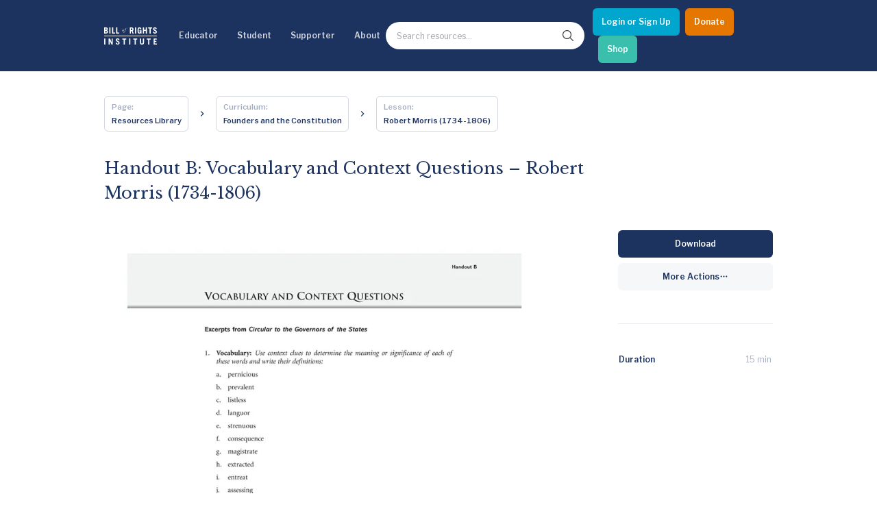

--- FILE ---
content_type: text/html; charset=utf-8
request_url: https://billofrightsinstitute.org/activities/handout-b-vocabulary-and-context-questions-robert-morris-1734-1806
body_size: 17664
content:
<!DOCTYPE html><html lang="en"><head><meta charSet="utf-8"/><title>Handout B: Vocabulary and Context Questions - Robert Morris (1734-1806) | Bill of Rights Institute</title><meta name="viewport" content="width=device-width, initial-scale=1.0"/><meta http-equiv="x-ua-compatible" content="ie=edge"/><meta name="description" content=""/><link rel="canonical" href="https://live-bri-dos.pantheonsite.io/activities/handout-b-vocabulary-and-context-questions-robert-morris-1734-1806"/><meta name="msapplication-TileColor" content="#ffffff"/><meta name="msapplication-config" content="/favicon/browserconfig.xml"/><meta name="theme-color" content="#fff"/><link rel="apple-touch-icon" sizes="180x180" href="/favicon/apple-icon.png"/><link rel="icon" type="image/png" sizes="32x32" href="/favicon/favicon-32x32.png"/><link rel="icon" type="image/png" sizes="16x16" href="/favicon/favicon-16x16.png"/><link rel="manifest" href="/favicon/manifest.json"/><link rel="shortcut icon" href="/favicon/favicon.ico"/><meta name="twitter:card" content="summary"/><meta name="twitter:url" content="https://live-bri-dos.pantheonsite.io/activities/handout-b-vocabulary-and-context-questions-robert-morris-1734-1806/"/><meta name="twitter:title" content="Handout B: Vocabulary and Context Questions - Robert Morris (1734-1806) | Bill of Rights Institute"/><meta name="twitter:description" content=""/><meta name="twitter:image" content="https://bri-wp-images.s3.amazonaws.com/wp-content/uploads/img_FC-009-HandoutB-1_fillable-150x150.jpg"/><meta name="twitter:creator" content=""/><meta property="og:type" content="website"/><meta property="og:title" content="Handout B: Vocabulary and Context Questions - Robert Morris (1734-1806) | Bill of Rights Institute"/><meta property="og:description" content=""/><meta property="og:site_name" content="Bill of Rights Institute"/><meta property="og:url" content="https://live-bri-dos.pantheonsite.io/activities/handout-b-vocabulary-and-context-questions-robert-morris-1734-1806/"/><meta property="og:image" content="https://bri-wp-images.s3.amazonaws.com/wp-content/uploads/img_FC-009-HandoutB-1_fillable-150x150.jpg"/><meta name="robots" content="index, follow"/><link rel="preconnect" href="//bri-wp-images.s3.amazonaws.com" crossorigin="anonymous"/><link rel="preconnect" href="//fonts.googleapis.com" crossorigin="anonymous"/><link rel="stylesheet preload" href="//fonts.googleapis.com/css2?family=Libre+Baskerville:ital@0;1&amp;family=Libre+Franklin:ital,wght@0,400;0,600;1,400;1,600&amp;display=swap" as="style" type="text/css" crossorigin="anonymous"/><script type="application/ld+json">{"@context":"https://schema.org","@type":"CreativeWork","name":"Handout B: Vocabulary and Context Questions – Robert Morris (1734-1806)","headline":"Handout B: Vocabulary and Context Questions – Robert Morris (1734-1806)","learningResourceType":["learning activity","handout"],"timeRequired":"PT15M","description":null,"educationalLevel":{"@type":"Text","name":""},"image":"https://bri-wp-images.s3.amazonaws.com/wp-content/uploads/img_FC-009-HandoutB-1_fillable.jpg","url":"https://live-bri-dos.pantheonsite.io/activities/handout-b-vocabulary-and-context-questions-robert-morris-1734-1806/"}</script><meta name="next-head-count" content="31"/><meta http-equiv="Content-Security-Policy" content="object-src &#x27;none&#x27;; base-uri &#x27;none&#x27;; script-src &#x27;self&#x27; &#x27;unsafe-eval&#x27; &#x27;unsafe-inline&#x27; https: http: &#x27;nonce-OTM5NDRjMjMtODRjMS00NzZiLTg0MTMtZTU3MWJjMDNjMzM0&#x27; &#x27;strict-dynamic&#x27;"/><link nonce="OTM5NDRjMjMtODRjMS00NzZiLTg0MTMtZTU3MWJjMDNjMzM0" rel="preload" href="/_next/static/css/e65e4f1694b1ec1d.css" as="style"/><link nonce="OTM5NDRjMjMtODRjMS00NzZiLTg0MTMtZTU3MWJjMDNjMzM0" rel="stylesheet" href="/_next/static/css/e65e4f1694b1ec1d.css" data-n-g=""/><link nonce="OTM5NDRjMjMtODRjMS00NzZiLTg0MTMtZTU3MWJjMDNjMzM0" rel="preload" href="/_next/static/css/0fc1b06fcb5aa4db.css" as="style"/><link nonce="OTM5NDRjMjMtODRjMS00NzZiLTg0MTMtZTU3MWJjMDNjMzM0" rel="stylesheet" href="/_next/static/css/0fc1b06fcb5aa4db.css" data-n-p=""/><link nonce="OTM5NDRjMjMtODRjMS00NzZiLTg0MTMtZTU3MWJjMDNjMzM0" rel="preload" href="/_next/static/css/91fa2cf749955daf.css" as="style"/><link nonce="OTM5NDRjMjMtODRjMS00NzZiLTg0MTMtZTU3MWJjMDNjMzM0" rel="stylesheet" href="/_next/static/css/91fa2cf749955daf.css" data-n-p=""/><link nonce="OTM5NDRjMjMtODRjMS00NzZiLTg0MTMtZTU3MWJjMDNjMzM0" rel="preload" href="/_next/static/css/e9c3625b7fcca544.css" as="style"/><link nonce="OTM5NDRjMjMtODRjMS00NzZiLTg0MTMtZTU3MWJjMDNjMzM0" rel="stylesheet" href="/_next/static/css/e9c3625b7fcca544.css" data-n-p=""/><link nonce="OTM5NDRjMjMtODRjMS00NzZiLTg0MTMtZTU3MWJjMDNjMzM0" rel="preload" href="/_next/static/css/f0b9401f2f712b4a.css" as="style"/><link nonce="OTM5NDRjMjMtODRjMS00NzZiLTg0MTMtZTU3MWJjMDNjMzM0" rel="stylesheet" href="/_next/static/css/f0b9401f2f712b4a.css" data-n-p=""/><link nonce="OTM5NDRjMjMtODRjMS00NzZiLTg0MTMtZTU3MWJjMDNjMzM0" rel="preload" href="/_next/static/css/bc878145c95c1daa.css" as="style"/><link nonce="OTM5NDRjMjMtODRjMS00NzZiLTg0MTMtZTU3MWJjMDNjMzM0" rel="stylesheet" href="/_next/static/css/bc878145c95c1daa.css" data-n-p=""/><noscript data-n-css="OTM5NDRjMjMtODRjMS00NzZiLTg0MTMtZTU3MWJjMDNjMzM0"></noscript><script defer="" nonce="OTM5NDRjMjMtODRjMS00NzZiLTg0MTMtZTU3MWJjMDNjMzM0" nomodule="" src="/_next/static/chunks/polyfills-78c92fac7aa8fdd8.js"></script><script src="/_next/static/chunks/webpack-15ef37004170a22b.js" nonce="OTM5NDRjMjMtODRjMS00NzZiLTg0MTMtZTU3MWJjMDNjMzM0" defer=""></script><script src="/_next/static/chunks/framework-aec4381329cec0e4.js" nonce="OTM5NDRjMjMtODRjMS00NzZiLTg0MTMtZTU3MWJjMDNjMzM0" defer=""></script><script src="/_next/static/chunks/main-a1687fefd63cec3f.js" nonce="OTM5NDRjMjMtODRjMS00NzZiLTg0MTMtZTU3MWJjMDNjMzM0" defer=""></script><script src="/_next/static/chunks/pages/_app-8c1fc85ac660862c.js" nonce="OTM5NDRjMjMtODRjMS00NzZiLTg0MTMtZTU3MWJjMDNjMzM0" defer=""></script><script src="/_next/static/chunks/ea88be26-0bc7faf757379c05.js" nonce="OTM5NDRjMjMtODRjMS00NzZiLTg0MTMtZTU3MWJjMDNjMzM0" defer=""></script><script src="/_next/static/chunks/bee240a3-e4418adda09b4379.js" nonce="OTM5NDRjMjMtODRjMS00NzZiLTg0MTMtZTU3MWJjMDNjMzM0" defer=""></script><script src="/_next/static/chunks/29107295-bf659380bc4115de.js" nonce="OTM5NDRjMjMtODRjMS00NzZiLTg0MTMtZTU3MWJjMDNjMzM0" defer=""></script><script src="/_next/static/chunks/1664-336bd3a673b89d12.js" nonce="OTM5NDRjMjMtODRjMS00NzZiLTg0MTMtZTU3MWJjMDNjMzM0" defer=""></script><script src="/_next/static/chunks/1106-2ccdf7d77861844d.js" nonce="OTM5NDRjMjMtODRjMS00NzZiLTg0MTMtZTU3MWJjMDNjMzM0" defer=""></script><script src="/_next/static/chunks/1168-58c048244925f988.js" nonce="OTM5NDRjMjMtODRjMS00NzZiLTg0MTMtZTU3MWJjMDNjMzM0" defer=""></script><script src="/_next/static/chunks/6034-c4beb1242e97a3f6.js" nonce="OTM5NDRjMjMtODRjMS00NzZiLTg0MTMtZTU3MWJjMDNjMzM0" defer=""></script><script src="/_next/static/chunks/719-06c722370d849b60.js" nonce="OTM5NDRjMjMtODRjMS00NzZiLTg0MTMtZTU3MWJjMDNjMzM0" defer=""></script><script src="/_next/static/chunks/9152-13740df3843e74c4.js" nonce="OTM5NDRjMjMtODRjMS00NzZiLTg0MTMtZTU3MWJjMDNjMzM0" defer=""></script><script src="/_next/static/chunks/4635-aeca38ec2a28ba20.js" nonce="OTM5NDRjMjMtODRjMS00NzZiLTg0MTMtZTU3MWJjMDNjMzM0" defer=""></script><script src="/_next/static/chunks/8551-177588483b9af570.js" nonce="OTM5NDRjMjMtODRjMS00NzZiLTg0MTMtZTU3MWJjMDNjMzM0" defer=""></script><script src="/_next/static/chunks/3541-f6ebebe46444891b.js" nonce="OTM5NDRjMjMtODRjMS00NzZiLTg0MTMtZTU3MWJjMDNjMzM0" defer=""></script><script src="/_next/static/chunks/4917-b964e51614c783a9.js" nonce="OTM5NDRjMjMtODRjMS00NzZiLTg0MTMtZTU3MWJjMDNjMzM0" defer=""></script><script src="/_next/static/chunks/4926-645c0395279e332e.js" nonce="OTM5NDRjMjMtODRjMS00NzZiLTg0MTMtZTU3MWJjMDNjMzM0" defer=""></script><script src="/_next/static/chunks/8031-85c3ad8c8ac441fe.js" nonce="OTM5NDRjMjMtODRjMS00NzZiLTg0MTMtZTU3MWJjMDNjMzM0" defer=""></script><script src="/_next/static/chunks/pages/activities/%5Bslug%5D-178269daac3afd49.js" nonce="OTM5NDRjMjMtODRjMS00NzZiLTg0MTMtZTU3MWJjMDNjMzM0" defer=""></script><script src="/_next/static/BKnqIEZEt0KWHkqBWsbb0/_buildManifest.js" nonce="OTM5NDRjMjMtODRjMS00NzZiLTg0MTMtZTU3MWJjMDNjMzM0" defer=""></script><script src="/_next/static/BKnqIEZEt0KWHkqBWsbb0/_ssgManifest.js" nonce="OTM5NDRjMjMtODRjMS00NzZiLTg0MTMtZTU3MWJjMDNjMzM0" defer=""></script></head><body><div id="__next"><noscript><img alt="" height="1" width="1" style="display:none" src="https://www.facebook.com/tr?id=2899155480381793&amp;ev=PageView&amp;noscript=1"/></noscript><div class="Layout_stickynav__oOuai"><div><a class="Navigation_skipLink__AaICE" href="#main">Skip to Main Content</a><nav id="navigation-header" class="Navigation_nav__URS8o"><div class="NavigationDesktop_wrapper__NlqtO"><div class="NavigationDesktop_container__wvBeY container"><ul class="NavigationDesktop_items__OPVyo"><li><a aria-label="Bill of Rights Homepage" class="NavigationDesktop_logoLink__XQjpA" href="/"><svg width="645" height="213" viewBox="0 0 645 213" fill="none" xmlns="http://www.w3.org/2000/svg"><path d="M620.319 12.2531C625.309 12.2531 628.427 15.2589 630.818 22.3104L643.704 18.5779C641.208 8.00298 633.415 0.433228 620.63 0.433228C605.769 0.433228 598.081 8.52067 598.081 21.3772C598.081 32.8803 607.738 38.1279 616.444 42.8582C623.587 46.7398 630.09 50.2731 630.09 56.6287C630.09 62.2286 626.244 65.5444 621.257 65.5444C616.994 65.5444 611.799 62.3303 610.137 53.3097L595.999 56.3187C599.847 71.0396 608.888 77.3643 620.529 77.3643C635.599 77.3643 644.432 68.8653 644.432 56.0055C644.432 42.1784 633.284 36.2217 624.145 31.3388C617.799 27.9475 612.421 25.0743 612.421 20.4422C612.421 15.3638 615.23 12.2531 620.319 12.2531Z" fill="white"></path><path d="M446.22 70.109C442.374 74.4614 438.219 77.3656 432.812 77.3656C418.888 77.3656 409.117 70.7308 409.117 52.2743V25.5251C409.117 7.07048 418.888 0.433848 432.812 0.433848C447.468 0.433848 455.366 8.83127 455.886 25.8351H441.544C441.544 16.1927 438.01 13.0821 432.813 13.0821C427.098 13.0821 423.458 15.3644 423.458 23.6576V54.1418C423.458 62.4344 427.098 64.7174 432.813 64.7174C438.219 64.7174 441.544 60.7784 441.544 54.3502V49.7868H431.462V37.9682H455.885V76.3289H448.403L446.22 70.109Z" fill="white"></path><path fill-rule="evenodd" clip-rule="evenodd" d="M20.8017 1.46989H0.639841V76.3283H21.6332C36.807 76.3283 46.7844 69.5907 46.7844 54.7631C46.7844 45.4306 43.6657 41.284 35.7678 36.3084C41.7944 32.6776 45.0175 27.2859 45.0175 20.756C45.0175 7.89818 36.1836 1.46989 20.8017 1.46989ZM21.0105 64.5103H14.9827V42.9431H19.9701C27.4535 42.9431 32.441 46.4673 32.441 53.6235C32.441 60.1547 28.4914 64.5103 21.0105 64.5103ZM19.9701 31.1232H14.9827V13.2904H20.6979C27.4541 13.2904 30.674 16.8177 30.674 22.311C30.674 27.3927 26.415 31.1232 19.9701 31.1232Z" fill="white"></path><path d="M62.8999 1.47051H77.2414V76.3289H62.8999V1.47051Z" fill="white"></path><path d="M96.161 76.3289V1.47051H110.504V63.6807H133.576V76.3289H96.161Z" fill="white"></path><path d="M147.506 1.47051V76.3289H184.92V63.6807H161.848V1.47051H147.506Z" fill="white"></path><path fill-rule="evenodd" clip-rule="evenodd" d="M220.2 36.2767C221.199 34.183 222.468 32.3778 224.008 30.8596C225.547 29.3466 227.255 28.1492 229.135 27.2707C231.014 26.3967 232.813 25.9558 234.532 25.9558C236.092 25.9558 237.45 26.2753 238.61 26.9144C239.768 27.5534 240.728 28.369 241.489 29.3656C242.247 30.3642 242.806 31.4592 243.167 32.656C243.527 33.8546 243.707 35.012 243.707 36.1242C243.707 38.4389 243.206 40.6227 242.207 42.6764C241.208 44.73 239.949 46.5359 238.43 48.0934C236.91 49.6465 235.222 50.8718 233.363 51.7719C231.503 52.6682 229.736 53.1153 228.057 53.1153C226.617 53.1153 225.327 52.8358 224.188 52.2775C223.049 51.723 222.069 50.9836 221.25 50.0663C220.429 49.1478 219.8 48.0807 219.36 46.8649C218.92 45.6491 218.701 44.3616 218.701 43.0054C218.7 40.6126 219.199 38.3697 220.2 36.2767ZM224.127 50.8718C225.107 51.8494 226.354 52.3391 227.875 52.3391C229.114 52.3391 230.274 51.9796 231.353 51.2631C232.434 50.5428 233.412 49.5969 234.293 48.4212C235.171 47.2435 235.95 45.9369 236.63 44.5013C237.311 43.0645 237.88 41.6308 238.34 40.1952C238.797 38.7584 239.149 37.4022 239.389 36.1242C239.629 34.8493 239.749 33.8127 239.749 33.0168C239.749 31.1029 239.34 29.5848 238.521 28.4693C237.702 27.352 236.271 26.7937 234.233 26.7937C233.073 26.7937 231.974 27.1354 230.935 27.8113C229.894 28.4903 228.946 29.3783 228.086 30.474C227.227 31.571 226.458 32.8186 225.777 34.211C225.099 35.6097 224.528 37.0338 224.069 38.4884C223.609 39.9475 223.258 41.3621 223.019 42.7354C222.78 44.1138 222.661 45.3201 222.661 46.3567C222.66 48.3907 223.147 49.8942 224.127 50.8718Z" fill="white"></path><path d="M260.255 16.9848C259.095 18.9794 258.196 21.1314 257.557 23.4429L256.658 26.7359H250.962L250.722 27.5737H256.42L249.823 52.2788C248.422 57.3858 246.955 61.0827 245.416 63.3784C243.877 65.6702 242.268 66.8148 240.588 66.8148C240.069 66.8148 239.641 66.6967 239.299 66.4585C238.961 66.2196 238.789 65.8385 238.789 65.3202C238.789 64.7606 238.891 64.2518 239.091 63.7957C239.289 63.3377 239.39 62.888 239.39 62.451C239.39 61.8107 239.229 61.3927 238.908 61.1939C238.589 60.9919 238.171 60.8934 237.65 60.8934C236.691 60.8934 235.981 61.1716 235.521 61.7313C235.062 62.289 234.833 62.9471 234.833 63.7068C234.833 64.5046 234.993 65.1519 235.311 65.6492C235.631 66.1479 236.031 66.5487 236.511 66.846C236.99 67.1464 237.52 67.3548 238.1 67.4754C238.68 67.5929 239.228 67.652 239.748 67.652C241.508 67.652 243.176 67.1064 244.756 66.0081C246.336 64.9098 247.792 63.4457 249.132 61.6131C250.471 59.7755 251.661 57.6628 252.701 55.2706C253.738 52.8771 254.599 50.4036 255.279 47.8507L260.616 27.5731H267.993L268.231 26.7352H260.856L262.114 22.1878C262.395 21.1511 262.835 19.8274 263.436 18.2108C264.033 16.5942 264.814 15.0093 265.773 13.455C266.733 11.8968 267.891 10.5635 269.251 9.44745C270.611 8.32948 272.19 7.77177 273.989 7.77177C274.587 7.77177 275.118 7.87976 275.579 8.09891C276.036 8.31996 276.267 8.76651 276.267 9.44681C276.267 9.76632 276.197 10.0445 276.057 10.2827C275.916 10.5229 275.757 10.7712 275.579 11.0317C275.397 11.2927 275.227 11.5678 275.069 11.8695C274.908 12.1668 274.828 12.518 274.828 12.9138C274.828 13.3559 275.016 13.7421 275.397 14.0806C275.776 14.4224 276.407 14.5894 277.286 14.5894C278.325 14.5894 279.034 14.2521 279.415 13.5718C279.794 12.8966 279.983 12.2163 279.983 11.5405C279.983 11.059 279.873 10.5533 279.654 10.0147C279.434 9.47413 279.085 8.97803 278.604 8.51878C278.126 8.05952 277.525 7.68094 276.805 7.38049C276.087 7.08194 275.207 6.93394 274.168 6.93394C272.448 6.93394 270.73 7.36143 269.011 8.21832C267.293 9.07649 265.692 10.2529 264.213 11.7488C262.735 13.2428 261.415 14.9896 260.255 16.9848Z" fill="white"></path><path fill-rule="evenodd" clip-rule="evenodd" d="M347.062 76.3289L334.589 45.8479H327.732V76.3289H313.388V1.47051H334.176C351.427 1.47051 359.639 9.7663 359.639 23.866C359.639 33.1965 356.312 39.938 348.31 42.9438L362.445 76.3289H347.062ZM327.732 34.028H335.111C341.451 34.028 345.297 30.9155 345.297 23.6576C345.297 16.401 341.451 13.2904 335.111 13.2904H327.732V34.028Z" fill="white"></path><path d="M377.21 1.47051H391.552V76.3289H377.21V1.47051Z" fill="white"></path><path d="M474.184 1.47051V76.3289H488.527V43.9798H508.792V76.3289H523.134V1.47051H508.792V31.3316H488.527V1.47051H474.184Z" fill="white"></path><path d="M585.397 1.46989V14.1213H568.663V76.3283H554.319V14.1213H537.586V1.46989H585.397Z" fill="white"></path><path d="M644.01 102.269H0.599735V110.884H644.01V102.269Z" fill="white"></path><path d="M0.572998 137.085H14.9164V211.943H0.572998V137.085Z" fill="white"></path><path d="M55.2452 211.943V137.085H70.9379L90.8915 181.46H91.1003V137.085H104.195V211.943H90.4776L68.5482 163.627H68.3394V211.943H55.2452Z" fill="white"></path><path d="M164.898 147.868C169.888 147.868 173.005 150.877 175.397 157.926L188.283 154.193C185.789 143.618 177.996 136.048 165.212 136.048C150.35 136.048 142.66 144.136 142.66 156.992C142.66 168.498 152.318 173.745 161.023 178.475C168.167 182.356 174.669 185.889 174.669 192.246C174.669 197.844 170.824 201.162 165.836 201.162C161.573 201.162 156.378 197.947 154.716 188.925L140.581 191.934C144.426 206.655 153.469 212.98 165.108 212.98C180.178 212.98 189.011 204.48 189.011 191.621C189.011 177.794 177.863 171.838 168.725 166.956C162.378 163.565 157 160.693 157 156.061C157 150.979 159.808 147.868 164.898 147.868Z" fill="white"></path><path d="M270.708 137.085V149.735H253.975V211.944H239.635V149.735H222.901V137.085H270.708Z" fill="white"></path><path d="M305.846 137.085H320.187V211.943H305.846V137.085Z" fill="white"></path><path d="M403.125 137.085V149.735H386.395V211.944H372.053V149.735H355.32V137.085H403.125Z" fill="white"></path><path d="M452.608 189.443V137.085H438.266V189.548C438.266 206.033 447.932 212.98 462.689 212.98C477.446 212.98 487.214 206.034 487.214 189.548V137.085H472.873V189.443C472.873 196.6 469.652 200.332 462.689 200.332C455.725 200.332 452.608 196.6 452.608 189.443Z" fill="white"></path><path d="M570.159 137.085V149.735H553.427V211.944H539.082V149.735H522.349V137.085H570.159Z" fill="white"></path><path d="M604.464 137.085V211.943H644.789V199.295H618.806V179.594H637.826V166.946H618.806V149.736H643.749V137.085H604.464Z" fill="white"></path></svg></a></li><li><button aria-controls="navigation-resources" aria-expanded="false">Educator</button><div aria-hidden="true" class="NavigationDropdown_dropdown__4Ku4b" id="navigation-resources" style="height:0px"><div class="container NavigationDropdown_content__ntN_v"><div class="Resources_resources__Uqebi" data-menu="resources"><div class="Resources_cards__zAMXR"><h2 class="Resources_headertitle__1XSRU">Educator Hub</h2><div><button class="Resources_linkbuttonTop__tGM9V"><h3 class="Resources_title__I1gOg">Classroom Ready Resources</h3></button><div class="Resources_linkbuttonDropdown__h2Qol"><h4 class="Resources_description__VWbaZ">Explore our wide range of educator resources</h4><h5 class="Resources_subtitleTwo__JE7sX">Resource Types</h5><div><img class="Resources_swoosh__EdWUZ" src="https://bri-wp-images.s3.amazonaws.com/wp-content/uploads/swoosh.webp" alt="swoosh" loading="lazy"/></div><div class="Resources_linkGroup__3oFEX"><ul><li class="Resources_links__GP3xZ"><a href="/high-school-united-states-history-resources">High School US History Resources</a></li><li class="Resources_links__GP3xZ"><a href="/high-school-government-resources">High School Government Resources</a></li><li class="Resources_links__GP3xZ"><a href="/middle-school-resources">Middle School Resources</a></li><li class="Resources_links__GP3xZ"><a href="/curricula/elementary">Elementary Resources - BRI Jr</a></li></ul></div><h5 class="Resources_subtitle__Fz7TZ">Categories</h5><div><img class="Resources_swoosh__EdWUZ" src="https://bri-wp-images.s3.amazonaws.com/wp-content/uploads/swoosh.webp" alt="swoosh" loading="lazy"/></div><div class="Resources_pills__eaRoR"><a href="/lessons"><button class="Resources_pillsButton__GDqIh">Lessons</button></a><a href="/essays"><button class="Resources_pillsButton__GDqIh">Essays</button></a><a href="/videos"><button class="Resources_pillsButton__GDqIh">Videos</button></a><a href="/primary-sources"><button class="Resources_pillsButton__GDqIh">Primary Sources</button></a><div class="Resources_pillsTablet__wJZlf"><a href="/curricula/heroes-villains"><button class="Resources_pillsButton__GDqIh">Character Education</button></a><a href="/current-events"><button class="Resources_pillsButton__GDqIh">Current Events</button></a></div></div></div><button class="Resources_linkbutton__jAleN"><h2 class="Resources_title__I1gOg">Professional Development</h2></button><button class="Resources_linkbutton__jAleN"><h2 class="Resources_title__I1gOg">Opportunities &amp; Awards</h2></button><button class="Resources_linkbutton__jAleN"><h2 class="Resources_title__I1gOg">Educator Tools</h2></button></div></div><div class="Resources_divider__kFm_w"></div><div class="Resources_linkGroups__2cu8V"><div class="Resources_bannerWrapper__49K6s"><div class="Resources_bannerTitle__vyUMV"> <div class="CtaIllustration_ctaIllustration__FgVtP"><div><h2 class="CtaIllustration_title__u1b5K CtaIllustration_sansSerif__pcW1O">We Teach History & Civics</h2><p class="CtaIllustration_body__CoYED">Each of our resources is free, scholar reviewed, and easy to implement. Browse our full collection by subject, grade-level, era, or term.</p><a id="btn-default" class="Button_button__jYOrq Button_sm__gBJEY Button_iconFilled__Gahyk" aria-label="Explore All of Our Resources" href="/curricula"><span class="Button_text__uiEfZ">Explore All of Our Resources</span></a></div></div></div><img class="Resources_banner__nvR7A" src="https://bri-wp-images.s3.amazonaws.com/wp-content/uploads/educatorbannerv2.webp" alt="we teach civic banner" loading="lazy"/></div></div></div></div><button class="NavigationDropdown_closeButton__N_2Xf btn-close-menu" type="button"><svg fill="currentColor" width="24" height="24" viewBox="0 0 24 24" preserveAspectRatio="none" aria-hidden="true"><path d="M12 8L6 14L7.41 15.41L12 10.83L16.59 15.41L18 14L12 8Z"></path></svg><span class="sr-only">Close menu</span></button></div></li><li><button aria-controls="navigation-events" aria-expanded="false">Student</button><div aria-hidden="true" class="NavigationDropdown_dropdown__4Ku4b" id="navigation-events" style="height:0px"><div class="container NavigationDropdown_content__ntN_v"><div class="Events_resources__2nF_r" data-menu="events"><div class="Events_cards__Sweio"><h2 class="Events_headertitle__LjsUU">Student Hub</h2><div><button class="Events_linkbuttonTop__RdOmj"><h3 class="Events_title__fj1et">Content</h3></button><div class="Events_linkbuttonDropdown__m_emn"><h4 class="Events_description__PPQQr">Learn and grow with the Bill of Rights Institute</h4><h5 class="Events_subtitleTwo__lprKR">Video Resources</h5><div><img class="Events_swoosh__two5M" src="https://bri-wp-images.s3.amazonaws.com/wp-content/uploads/swoosh.webp" alt="swoosh" loading="lazy"/></div><div class="Events_linkGroup__EWAiV"><ul><li class="Events_links__CPknS"><a href="/video-playlists/bris-homework-help-series">Homework Help Videos</a></li><li class="Events_links__CPknS"><a href="/playlists/the-supreme-court">Supreme Court Case Overview Videos</a></li><li class="Events_links__CPknS"><a href="/playlists/ap-government-required-supreme-court-cases">AP Gov Required Cases Videos</a></li></ul></div><h5 class="Events_subtitle__M51qY">Resource Types</h5><div><img class="Events_swoosh__two5M" src="https://bri-wp-images.s3.amazonaws.com/wp-content/uploads/swoosh.webp" alt="swoosh" loading="lazy"/></div><div class="Events_pills__YcVcY"><a href="/games"><button class="Events_pillsButton__g9WI1">Games</button></a><a href="/essays"><button class="Events_pillsButton__g9WI1">Essays</button></a><a href="/videos"><button class="Events_pillsButton__g9WI1">Videos</button></a><a href="/primary-sources"><button class="Events_pillsButton__g9WI1">Primary Sources</button></a></div></div><button class="Events_linkbutton__NeZo4"><h2 class="Events_title__fj1et">MyImpact Challenge</h2></button><button class="Events_linkbutton__NeZo4"><h3 class="Events_title__fj1et">Student Opportunities &amp; Contests</h3></button></div></div><div class="Events_divider__UZAjJ"></div><div class="Events_linkGroups__y7f21"><div class="Events_bannerWrapper__uH80V"><div class="Events_bannerTitle__4n5pP"> <div class="CtaIllustration_ctaIllustration__FgVtP"><div><h2 class="CtaIllustration_title__u1b5K CtaIllustration_sansSerif__pcW1O">MyImpact Challenge</h2><p class="CtaIllustration_body__CoYED">Showcase your service project for a chance to win $10,000! MyImpact Challenge accepts projects that are charitable, government intiatives, or entrepreneurial in nature. Open to students aged 13-19.</p><a id="btn-default" class="Button_button__jYOrq Button_sm__gBJEY Button_iconFilled__Gahyk" aria-label="Find out More" href="/students"><span class="Button_text__uiEfZ">Find out More</span></a></div></div></div><img class="Events_banner__exf_G" src="https://bri-wp-images.s3.amazonaws.com/wp-content/uploads/newmyimpactbannerv2.webp" alt="we teach civic banner" loading="lazy"/></div></div></div></div><button class="NavigationDropdown_closeButton__N_2Xf btn-close-menu" type="button"><svg fill="currentColor" width="24" height="24" viewBox="0 0 24 24" preserveAspectRatio="none" aria-hidden="true"><path d="M12 8L6 14L7.41 15.41L12 10.83L16.59 15.41L18 14L12 8Z"></path></svg><span class="sr-only">Close menu</span></button></div></li><li><button aria-controls="navigation-support" aria-expanded="false">Supporter</button><div aria-hidden="true" class="NavigationDropdown_dropdown__4Ku4b" id="navigation-support" style="height:0px"><div class="container NavigationDropdown_content__ntN_v"><div class="Support_resources___rEzD" data-menu="support"><div class="Support_cards__AUvRz"><h2 class="Support_headertitle__3vx6r">Invest In Our Future</h2><div><button class="Support_linkbuttonTop__8HMvx"><h3 class="Support_title__ln4Ne">Corporate Partnerships</h3></button><div class="Support_linkbuttonDropdown___qkRy"><h4 class="Support_description__9wse9">Learn how to become a corporate partner with BRI</h4><div class="Support_linkGroup__uHVRK"><ul><li class="Support_links__lfHvP"><a href="/corporate-partnerships">Partner with Us</a></li><li class="Support_links__lfHvP"><a href="/power-of-the-printed-word">Power of the Printed Word</a></li><li class="Support_links__lfHvP"><a href="/civics-for-everyone">Civics for Everyone</a></li><li class="Support_links__lfHvP"><a href="mailto:Jgoldstein@mybri.org" target="_blank" rel="noopener noreferrer">Contact Us</a></li></ul></div></div><button class="Support_linkbutton__PfOxR"><h2 class="Support_title__ln4Ne">James Madison Legacy Society</h2></button><button class="Support_linkbutton__PfOxR"><h3 class="Support_title__ln4Ne">Individual Giving</h3></button><button class="Support_linkbutton__PfOxR"><h3 class="Support_title__ln4Ne">Foundation Partnerships</h3></button><button class="Support_linkbutton__PfOxR"><h3 class="Support_title__ln4Ne">Affiliate Program Benefits</h3></button></div></div><div class="Support_divider__or_Pk"></div><div class="Support_linkGroups__Hvf1d"><div class="Support_bannerWrapper__hzeWv"><div class="Support_bannerTitle__kVGaJ"> <div class="CtaIllustration_ctaIllustration__FgVtP"><div><h2 class="CtaIllustration_title__u1b5K CtaIllustration_sansSerif__pcW1O">Help give students the civic education they deserve</h2><p class="CtaIllustration_body__CoYED">Make the most immediate impact through a gift to BRI today to promote freedom and opportunity for students and teachers across America.</p><a id="btn-default" class="Button_button__jYOrq Button_sm__gBJEY Button_iconFilled__Gahyk" aria-label="Learn how you can support our work" href="/support"><span class="Button_text__uiEfZ">Learn how you can support our work</span></a></div></div></div><img class="Support_banner__7Y9G0" src="https://bri-wp-images.s3.amazonaws.com/wp-content/uploads/devobanner.webp" alt="we teach civic banner" loading="lazy"/></div><div class="Support_popupWrapper__GPTK7"><div class="Support_popup__CG6EZ"><a href="/join-our-newsletter"> </a></div></div></div></div></div><button class="NavigationDropdown_closeButton__N_2Xf btn-close-menu" type="button"><svg fill="currentColor" width="24" height="24" viewBox="0 0 24 24" preserveAspectRatio="none" aria-hidden="true"><path d="M12 8L6 14L7.41 15.41L12 10.83L16.59 15.41L18 14L12 8Z"></path></svg><span class="sr-only">Close menu</span></button></div></li><li><button aria-controls="navigation-about" aria-expanded="false">About</button><div aria-hidden="true" class="NavigationDropdown_dropdown__4Ku4b" id="navigation-about" style="height:0px"><div class="container NavigationDropdown_content__ntN_v"><div class="About_resources__k21yq" data-menu="about"><div class="About_cards__Sq_5G"><div><div class="About_linkbuttonTop__woKed"><h3 class="About_title__TaIJG">About BRI</h3></div><div class="About_linkbuttonDropdown__2v5rV"><h4 class="About_description__O0UyF">The Bill of Rights Institute teaches civics and history. We equip students and teachers to live the ideals of a free and just society.</h4><div class="About_linkGroup__GPGA2"><ul><li class="About_links__Ir6ts"><a href="/about-bri/team-members">Board and Staff</a></li><li class="About_links__Ir6ts"><a href="/blog">BRI Blog</a></li><li class="About_links__Ir6ts"><a href="/about-bri/faq">FAQs</a></li><li class="About_links__Ir6ts"><a href="/about-bri/statement-of-academic-integrity">Statement of Academic Integrity</a></li><li class="About_links__Ir6ts"><a href="/about-bri/join-our-team">Join Our Team</a></li><li class="About_links__Ir6ts"><a href="/about-bri/request-professional-development">Request Professional Development</a></li><li class="About_links__Ir6ts"><a href="/support/financial-accountability-and-transparency">Financial and Transparency</a></li><li class="About_links__Ir6ts"><a href="/about-bri/press-information">Press Information</a></li><li class="About_links__Ir6ts"><a href="/about-bri/contact-us">Contact Us</a></li><li class="About_links__Ir6ts"><a href="/data-compliance">Data Compliance</a></li><li class="About_links__Ir6ts"><a href="/terms-of-use">Terms of Use</a></li><li class="About_links__Ir6ts"><a href="/privacy-policy">Privacy Policy</a></li></ul></div></div></div></div><div class="About_divider__U0Pv9"></div><div class="About_linkGroups__fAutp"><div class="About_bannerWrapper___gT47"><div class="About_bannerTitle__daWmZ"><div class="CtaIllustration_ctaIllustration__FgVtP"><div><h2 class="CtaIllustration_title__u1b5K CtaIllustration_sansSerif__pcW1O">About Us</h2><p class="CtaIllustration_body__CoYED">We seek an America where we more perfectly realize the promise of liberty and equality expressed in the Declaration of Independence. This calls for civic education that helps students examine the story of our country and exercise the skills of citizenship.</p><a id="btn-default" class="Button_button__jYOrq Button_sm__gBJEY Button_iconFilled__Gahyk" aria-label="Learn More" href="/about-bri"><span class="Button_text__uiEfZ">Learn More</span></a></div></div></div><img class="About_banner__HbgDQ" src="https://bri-wp-images.s3.amazonaws.com/wp-content/uploads/aboutusbanner.webp" alt="about us" loading="lazy"/></div></div></div></div><button class="NavigationDropdown_closeButton__N_2Xf btn-close-menu" type="button"><svg fill="currentColor" width="24" height="24" viewBox="0 0 24 24" preserveAspectRatio="none" aria-hidden="true"><path d="M12 8L6 14L7.41 15.41L12 10.83L16.59 15.41L18 14L12 8Z"></path></svg><span class="sr-only">Close menu</span></button></div></li></ul><div class="NavigationDesktop_itemsRight__4inaS"><div class="NavigationSearch_search__UGvUK"><button aria-expanded="false" aria-controls="navigation-search" class="NavigationSearch_searchToggleButton__yLNXX"><svg fill="currentColor" width="24" height="24" viewBox="0 0 24 24" preserveAspectRatio="none" aria-hidden="true"><path d="M15.5 14H14.71L14.43 13.73C15.41 12.59 16 11.11 16 9.5C16 5.91 13.09 3 9.5 3C5.91 3 3 5.91 3 9.5C3 13.09 5.91 16 9.5 16C11.11 16 12.59 15.41 13.73 14.43L14 14.71V15.5L19 20.49L20.49 19L15.5 14ZM9.5 14C7.01 14 5 11.99 5 9.5C5 7.01 7.01 5 9.5 5C11.99 5 14 7.01 14 9.5C14 11.99 11.99 14 9.5 14Z"></path></svg><span class="sr-only">Open search bar</span></button><div class="NavigationSearch_searchForm__9cG17" id="navigation-search"><section class="AlgoliaSearch_algoliaSearch__duq_q" id="site-search"><div class="ais-SearchBox AlgoliaSearch_aisSearchBox__IrZpD"><form novalidate="" class="ais-SearchBox-form" action="" role="search"><input type="search" placeholder="Search resources..." autoComplete="off" autoCorrect="off" autoCapitalize="off" spellcheck="false" required="" maxLength="512" class="ais-SearchBox-input" value=""/><button type="submit" title="Submit Search Query." class="ais-SearchBox-submit"><svg class="ais-SearchBox-submitIcon" xmlns="http://www.w3.org/2000/svg" width="10" height="10" viewBox="0 0 40 40" aria-hidden="true"><path d="M26.804 29.01c-2.832 2.34-6.465 3.746-10.426 3.746C7.333 32.756 0 25.424 0 16.378 0 7.333 7.333 0 16.378 0c9.046 0 16.378 7.333 16.378 16.378 0 3.96-1.406 7.594-3.746 10.426l10.534 10.534c.607.607.61 1.59-.004 2.202-.61.61-1.597.61-2.202.004L26.804 29.01zm-10.426.627c7.323 0 13.26-5.936 13.26-13.26 0-7.32-5.937-13.257-13.26-13.257C9.056 3.12 3.12 9.056 3.12 16.378c0 7.323 5.936 13.26 13.258 13.26z"></path></svg></button><button type="reset" title="Clear Search Query" class="ais-SearchBox-reset" hidden=""><svg class="ais-SearchBox-resetIcon" xmlns="http://www.w3.org/2000/svg" viewBox="0 0 20 20" width="10" height="10" aria-hidden="true"><path d="M8.114 10L.944 2.83 0 1.885 1.886 0l.943.943L10 8.113l7.17-7.17.944-.943L20 1.886l-.943.943-7.17 7.17 7.17 7.17.943.944L18.114 20l-.943-.943-7.17-7.17-7.17 7.17-.944.943L0 18.114l.943-.943L8.113 10z"></path></svg></button></form></div><div class="AlgoliaSearch_aisDropmenu__DjiVE">0</div></section></div></div></div></div></div></nav></div></div><main id="main"><article class="LayoutCpt_layoutCpt__Ya7yl"><div class="LayoutCpt_header__JHT1P"><div class="container"><nav aria-label="Breadcrumbs"><script type="application/ld+json">{"@context":"https://schema.org","@type":"BreadcrumbList","itemListElement":[[{"@type":"ListItem","position":1,"name":"Resources Library","item":"/resources-library"},{"@type":"ListItem","position":2,"name":"Founders and the Constitution","item":"/curricula/founders-and-the-constitution/"},{"@type":"ListItem","position":3,"name":"Robert Morris (1734-1806)","item":"/lessons/robert-morris-1734-1806/"},{"@type":"ListItem","position":4,"name":"Handout B: Vocabulary and Context Questions – Robert Morris (1734-1806)","item":"/activities/handout-b-vocabulary-and-context-questions-robert-morris-1734-1806/"}]]}</script><ol class="py-36 Breadcrumbs_breadcrumbs__iHt5z"><li class="Breadcrumbs_item__K6HgX"><div class="Breadcrumbs_itemCenter__PP2Mo"><a id="btn-default" class="Button_button__jYOrq Breadcrumbs_button__zPb8A Button_lg__Fkbu2 Button_outlineBlue__w_qCp" href="/resources-library"><span class="Breadcrumbs_type__suFdo">Page:</span><span class="Breadcrumbs_title__KrBrE">Resources Library</span></a><svg fill="currentColor" width="16" height="16" viewBox="0 0 24 24" preserveAspectRatio="none" aria-hidden="true" class="Breadcrumbs_separator__LoIxC"><title>Arrow icon</title><path d="M9.99984 6L8.58984 7.41L13.1698 12L8.58984 16.59L9.99984 18L15.9998 12L9.99984 6Z"></path></svg></div></li><li class="Breadcrumbs_item__K6HgX"><div class="Breadcrumbs_itemCenter__PP2Mo"><a id="btn-default" class="Button_button__jYOrq Breadcrumbs_button__zPb8A Button_lg__Fkbu2 Button_outlineBlue__w_qCp" href="/curricula/founders-and-the-constitution"><span class="Breadcrumbs_type__suFdo">Curriculum:</span><span class="Breadcrumbs_title__KrBrE">Founders and the Constitution</span></a><svg fill="currentColor" width="16" height="16" viewBox="0 0 24 24" preserveAspectRatio="none" aria-hidden="true" class="Breadcrumbs_separator__LoIxC"><title>Arrow icon</title><path d="M9.99984 6L8.58984 7.41L13.1698 12L8.58984 16.59L9.99984 18L15.9998 12L9.99984 6Z"></path></svg></div></li><li class="Breadcrumbs_item__K6HgX"><div class="Breadcrumbs_itemCenter__PP2Mo"><a id="btn-default" class="Button_button__jYOrq Breadcrumbs_button__zPb8A Button_lg__Fkbu2 Button_outlineBlue__w_qCp" href="/lessons/robert-morris-1734-1806"><span class="Breadcrumbs_type__suFdo">Lesson:</span><span class="Breadcrumbs_title__KrBrE">Robert Morris (1734-1806)</span></a></div></li></ol></nav><header><h1 class="text-heading-serif-lg max-w-3xl">Handout B: Vocabulary and Context Questions – Robert Morris (1734-1806)</h1></header></div></div><div class="LayoutCpt_cptContent__FvMLi"><div class="container"><div class="LayoutCpt_main__YO9Uh"><div class="LayoutCpt_mainContent__K0suF"><img alt="" aria-hidden="true" loading="lazy" width="780" height="500" decoding="async" data-nimg="1" class="mb-40 rounded w-full" style="color:transparent" srcSet="/_next/image?url=https%3A%2F%2Fbri-wp-images.s3.amazonaws.com%2Fwp-content%2Fuploads%2Fimg_FC-009-HandoutB-1_fillable.jpg&amp;w=828&amp;q=75 1x, /_next/image?url=https%3A%2F%2Fbri-wp-images.s3.amazonaws.com%2Fwp-content%2Fuploads%2Fimg_FC-009-HandoutB-1_fillable.jpg&amp;w=1920&amp;q=75 2x" src="/_next/image?url=https%3A%2F%2Fbri-wp-images.s3.amazonaws.com%2Fwp-content%2Fuploads%2Fimg_FC-009-HandoutB-1_fillable.jpg&amp;w=1920&amp;q=75"/><p class="mb-24"></p><svg width="82" height="8" viewBox="0 0 82 8" fill="none" xmlns="http://www.w3.org/2000/svg" class="Scribble_scribble__V0SHB mb-12" aria-hidden="true"><path d="M80.4203 2.46624C80.3183 2.46624 80.2683 2.51725 80.2173 2.51725C80.2683 2.56725 80.3693 2.56725 80.4203 2.56725V2.46624ZM79.1043 2.61824H78.9023V2.66925C78.9533 2.66925 79.0533 2.66924 79.1043 2.61824ZM78.9023 2.06224H79.5593C79.5593 2.01124 79.5093 2.01125 79.5093 2.01125H78.9023V2.06224ZM77.5863 2.16325H77.8383V2.11225H77.5863V2.16325ZM77.5863 2.71925C77.5363 2.71925 77.4853 2.71924 77.3843 2.77024H77.5863V2.71925ZM74.5513 2.41625H74.9053V2.36525H74.5513V2.41625ZM72.8813 1.85925H73.1843C73.1843 1.80925 73.1333 1.80924 73.1333 1.75824C73.0833 1.75824 72.9823 1.80925 72.8813 1.80925V1.85925ZM64.1273 3.47824L60.1303 3.73125L59.5243 3.88324H59.6753L63.7233 3.63025C63.8753 3.63025 64.0263 3.52924 64.1273 3.47824ZM59.4733 3.88324C59.4223 3.93424 59.4223 3.93425 59.3713 3.93425H59.4733V3.88324ZM59.3213 3.93425C58.3093 3.93425 57.2473 3.98424 56.1843 4.03524C56.1333 4.03524 56.0833 4.08525 56.0833 4.08525C56.0323 4.08525 56.0323 4.08525 56.0323 4.13625C55.5263 4.13625 55.0203 4.18625 54.5143 4.23725C55.0203 4.23725 55.5773 4.18625 56.0323 4.13625L56.0833 4.08525L59.3213 3.93425ZM54.3633 4.23725H53.1483V4.33924C53.5533 4.33924 53.9583 4.28825 54.3633 4.23725ZM52.3893 4.28825L51.1243 4.49025C51.5293 4.49025 51.9333 4.44025 52.3893 4.38925V4.28825ZM51.0233 4.49025H49.8093V4.59124L51.0233 4.49025ZM48.6963 4.59124H47.9363V4.64225H48.6963V4.59124ZM42.2703 4.84425H42.2203V4.89524H42.2703V4.84425ZM33.1623 4.03524H32.6563V4.08525H33.1623V4.03524ZM31.0883 4.13625H31.0373V4.18624L31.0883 4.13625ZM0.983326 5.45224C0.933326 5.45224 0.933338 5.40125 0.933338 5.40125C0.882338 5.40125 0.83233 5.45225 0.78133 5.50225C0.83233 5.50225 0.882326 5.50224 0.983326 5.45224ZM81.7353 2.51725C81.0783 2.61825 80.4203 2.82125 79.7623 2.87125L73.1843 3.47824L68.9853 3.78225C66.3543 3.98425 63.6723 4.18625 61.0413 4.44025C58.6123 4.59125 56.2353 4.79425 53.8063 4.99625C51.8833 5.09725 49.9613 5.24925 48.0383 5.40125C44.5973 5.65425 41.1573 5.60324 37.7163 5.60324C36.4523 5.55324 35.1863 5.55325 33.9223 5.14825C33.5163 4.99625 32.9603 5.14825 32.5053 5.14825L25.5733 5.60324C22.5373 5.80624 19.4513 5.95825 16.3643 6.21025C14.2903 6.36225 12.2163 6.56525 10.1413 6.76725C7.61132 7.02025 5.13231 7.27325 2.60231 7.47525L1.08431 7.62725L0.730336 7.12125L1.08431 6.86824V6.81825C0.882309 6.81825 0.680326 6.86825 0.427326 6.91925C0.427326 6.86825 0.376332 6.81825 0.376332 6.81825L0.730336 6.71725L0.578327 6.61525V6.31224C0.325327 6.36224 0.123323 6.21025 0.0733226 5.90725C0.275323 5.80625 0.477317 5.65425 0.680317 5.50225L0.173329 5.60324C-0.0786713 5.19924 -0.0786633 5.04724 0.325337 4.89524C0.781337 4.69324 1.28732 4.54125 1.79332 4.49025C4.47532 4.03525 7.20632 3.63025 9.88832 3.27625C12.1653 2.97225 14.4923 2.77025 16.8203 2.56725C19.4003 2.36525 21.9813 2.16325 24.6123 2.01125C26.6353 1.85925 28.6603 1.70725 30.6833 1.60625L40.4493 1.15125L50.9733 0.59425L57.7023 0.341244L66.7083 0.03825C68.2263 -0.01275 69.7443 -0.01275 71.2623 0.03825C71.8693 0.03825 72.4763 0.189248 73.0833 0.291248V0.493244L72.5263 0.645245L73.2353 0.948246V1.25225C75.8663 1.20225 78.5483 0.847248 81.1793 0.847248C81.1793 0.948248 81.1793 0.999246 81.2293 1.10025C78.8513 1.25225 76.5233 1.45425 74.1463 1.65725V1.75824C76.4733 1.70724 78.8003 1.35325 81.1283 1.40425V1.55625L80.2173 1.85925V1.96125H81.1283C80.8243 2.06225 80.5203 2.16325 80.2173 2.16325L75.4613 2.56725L70.3003 3.02325L68.1253 3.17525C67.9223 3.17525 67.7703 3.27624 67.5683 3.32624L73.1333 2.92225C75.5123 2.71924 77.8903 2.51725 80.2683 2.36525C80.7233 2.31525 81.2293 2.36525 81.6843 2.36525C81.6843 2.41625 81.7353 2.46625 81.7353 2.51725Z" fill="#e57600"></path></svg><div class="RichText_richtext__3G1SE"><h2>VOCABULARY AND CONTEXT QUESTIONS</h2>
<h3>Excerpts from <em>Circular to the Governors of the States</em></h3>
<ol>
<li><strong>Vocabulary</strong>: <em>Use context clues to determine the meaning or significance of each of these words and write their definitions:</em>
<ol>
<li>pernicious</li>
<li>prevalent</li>
<li>listless</li>
<li>languor</li>
<li>strenuous</li>
<li>consequence</li>
<li>magistrate</li>
<li>extracted</li>
<li>entreat</li>
<li>assessing</li>
<li>levying</li>
</ol>
</li>
<li><strong>Context</strong>: <em>Answer the following questions.</em>
<ol>
<li>When was this document written?</li>
<li>Where was this document written?</li>
<li>Who wrote this document?</li>
<li>What type of document is this?</li>
<li>What was the purpose of this document?</li>
<li>Who was the audience for this document?</li>
</ol>
</li>
</ol>
</div></div><aside class="LayoutCpt_asideContent__nuffR"><div class="UserControls_userControls__6BE5c"><div class="UserControls_buttons__WHagN"><a target="_blank" id="btn-default" href="https://bri-docs.s3.amazonaws.com/FC-009-HandoutB-1_fillable.pdf" class="Button_button__jYOrq UserControls_button__m3H20 Button_fluid__T8Fzx Button_md__IViwo Button_primary500__WLkpC" aria-label="Download"><span class="Button_text__uiEfZ">Download</span></a></div></div><hr class="Separator_separator__wu5pE"/><div class="MetaData_metaData__Ut278"><table class=""><tbody><tr><th>Duration</th><td>15 min</td></tr></tbody></table></div></aside></div></div></div></article></main><footer class="Footer_footer__yIBOB"><div class="Footer_footerBreadcrumbs__x2ALV"><div class="container"><div class="flex"><nav aria-label="Breadcrumbs"><ol class="Breadcrumbs_breadcrumbs__iHt5z Breadcrumbs_breadcrumbLinks__OyEW9"><li class="flex items-center"><a class="Link_link__l_5Zr text-link-regular-sm Link_secondary__yu2jl text-body-bold-sm" href="/">Home</a><span class="text-body-bold-sm Breadcrumbs_crumbDivider__6TSUz">|</span></li><li class="flex items-center"><a class="Link_link__l_5Zr text-link-regular-sm Link_secondary__yu2jl text-body-bold-sm" href="/resources-library">Resources Library</a><span class="text-body-bold-sm Breadcrumbs_crumbDivider__6TSUz">|</span></li><li class="flex items-center"><a class="Link_link__l_5Zr text-link-regular-sm Link_secondary__yu2jl text-body-bold-sm" href="/curricula/founders-and-the-constitution">Founders and the Constitution</a><span class="text-body-bold-sm Breadcrumbs_crumbDivider__6TSUz">|</span></li><li class="flex items-center"><a class="Link_link__l_5Zr text-link-regular-sm Link_secondary__yu2jl text-body-bold-sm" href="/lessons/robert-morris-1734-1806">Robert Morris (1734-1806)</a><span class="text-body-bold-sm Breadcrumbs_crumbDivider__6TSUz">|</span></li><li class="flex items-center"><a class="Link_link__l_5Zr text-link-regular-sm Link_secondary__yu2jl text-body-bold-sm" href="/activities/handout-b-vocabulary-and-context-questions-robert-morris-1734-1806">Handout B: Vocabulary and Context Questions – Robert Morris (1734-1806)</a></li></ol></nav></div></div></div><div class="Footer_footerMain__W9fbU"><div class="container"><div class="Footer_footerTop__Lidn5"><div class="grid grid-cols-2 justify-between gap-8"><div><div class="mb-6"><a aria-label="Go to the homepage" href="/"><div class="Footer_footerlogov2__URw6s"><svg width="645" height="213" viewBox="0 0 645 213" fill="none" xmlns="http://www.w3.org/2000/svg"><path d="M620.319 12.2532C625.309 12.2532 628.427 15.259 630.818 22.3104L643.704 18.5779C641.208 8.00301 633.415 0.433258 620.63 0.433258C605.769 0.433258 598.081 8.5207 598.081 21.3773C598.081 32.8804 607.738 38.1279 616.444 42.8582C623.587 46.7398 630.09 50.2731 630.09 56.6287C630.09 62.2287 626.244 65.5444 621.257 65.5444C616.994 65.5444 611.799 62.3303 610.137 53.3097L595.999 56.3187C599.847 71.0396 608.888 77.3643 620.529 77.3643C635.599 77.3643 644.432 68.8653 644.432 56.0055C644.432 42.1785 633.284 36.2217 624.145 31.3388C617.799 27.9476 612.421 25.0743 612.421 20.4423C612.421 15.3638 615.23 12.2532 620.319 12.2532Z" fill="#1C3360"></path><path d="M446.22 70.109C442.374 74.4614 438.219 77.3656 432.812 77.3656C418.888 77.3656 409.117 70.7309 409.117 52.2743V25.5252C409.117 7.07051 418.888 0.433879 432.812 0.433879C447.468 0.433879 455.366 8.8313 455.886 25.8351H441.544C441.544 16.1927 438.01 13.0821 432.813 13.0821C427.098 13.0821 423.458 15.3644 423.458 23.6577V54.1418C423.458 62.4344 427.098 64.7174 432.813 64.7174C438.219 64.7174 441.544 60.7785 441.544 54.3502V49.7869H431.462V37.9682H455.885V76.3289H448.403L446.22 70.109Z" fill="#1C3360"></path><path fill-rule="evenodd" clip-rule="evenodd" d="M20.8017 1.46992H0.639841V76.3283H21.6332C36.807 76.3283 46.7844 69.5907 46.7844 54.7631C46.7844 45.4306 43.6657 41.284 35.7678 36.3084C41.7944 32.6776 45.0175 27.286 45.0175 20.7561C45.0175 7.89821 36.1836 1.46992 20.8017 1.46992ZM21.0105 64.5103H14.9827V42.9432H19.9701C27.4535 42.9432 32.441 46.4673 32.441 53.6235C32.441 60.1547 28.4914 64.5103 21.0105 64.5103ZM19.9701 31.1233H14.9827V13.2905H20.6979C27.4541 13.2905 30.674 16.8178 30.674 22.311C30.674 27.3927 26.415 31.1233 19.9701 31.1233Z" fill="#1C3360"></path><path d="M62.8999 1.47054H77.2414V76.329H62.8999V1.47054Z" fill="#1C3360"></path><path d="M96.161 76.329V1.47054H110.504V63.6807H133.576V76.329H96.161Z" fill="#1C3360"></path><path d="M147.506 1.47054V76.329H184.92V63.6807H161.848V1.47054H147.506Z" fill="#1C3360"></path><path fill-rule="evenodd" clip-rule="evenodd" d="M220.2 36.2767C221.199 34.183 222.468 32.3778 224.008 30.8596C225.547 29.3466 227.255 28.1492 229.135 27.2707C231.014 26.3967 232.813 25.9559 234.532 25.9559C236.092 25.9559 237.45 26.2754 238.61 26.9144C239.768 27.5534 240.728 28.369 241.489 29.3656C242.247 30.3642 242.806 31.4593 243.167 32.656C243.527 33.8546 243.707 35.012 243.707 36.1242C243.707 38.4389 243.206 40.6228 242.207 42.6764C241.208 44.73 239.949 46.5359 238.43 48.0934C236.91 49.6465 235.222 50.8718 233.363 51.7719C231.503 52.6682 229.736 53.1154 228.057 53.1154C226.617 53.1154 225.327 52.8359 224.188 52.2775C223.049 51.723 222.069 50.9836 221.25 50.0664C220.429 49.1479 219.8 48.0807 219.36 46.8649C218.92 45.6492 218.701 44.3616 218.701 43.0054C218.7 40.6126 219.199 38.3697 220.2 36.2767ZM224.127 50.8718C225.107 51.8494 226.354 52.3391 227.875 52.3391C229.114 52.3391 230.274 51.9796 231.353 51.2631C232.434 50.5428 233.412 49.597 234.293 48.4212C235.171 47.2435 235.95 45.9369 236.63 44.5013C237.311 43.0645 237.88 41.6308 238.34 40.1953C238.797 38.7584 239.149 37.4023 239.389 36.1242C239.629 34.8494 239.749 33.8127 239.749 33.0168C239.749 31.1029 239.34 29.5848 238.521 28.4694C237.702 27.352 236.271 26.7937 234.233 26.7937C233.073 26.7937 231.974 27.1354 230.935 27.8113C229.894 28.4903 228.946 29.3783 228.086 30.4741C227.227 31.5711 226.458 32.8186 225.777 34.211C225.099 35.6097 224.528 37.0339 224.069 38.4885C223.609 39.9475 223.258 41.3621 223.019 42.7355C222.78 44.1139 222.661 45.3201 222.661 46.3568C222.66 48.3907 223.147 49.8942 224.127 50.8718Z" fill="#1C3360"></path><path d="M260.255 16.9848C259.095 18.9794 258.196 21.1315 257.557 23.443L256.658 26.7359H250.962L250.722 27.5737H256.42L249.823 52.2788C248.422 57.3859 246.955 61.0828 245.416 63.3784C243.877 65.6702 242.268 66.8149 240.588 66.8149C240.069 66.8149 239.641 66.6967 239.299 66.4585C238.961 66.2197 238.789 65.8385 238.789 65.3202C238.789 64.7606 238.891 64.2518 239.091 63.7957C239.289 63.3377 239.39 62.888 239.39 62.451C239.39 61.8107 239.229 61.3927 238.908 61.1939C238.589 60.9919 238.171 60.8935 237.65 60.8935C236.691 60.8935 235.981 61.1717 235.521 61.7313C235.062 62.289 234.833 62.9471 234.833 63.7068C234.833 64.5046 234.993 65.1519 235.311 65.6492C235.631 66.1479 236.031 66.5487 236.511 66.846C236.99 67.1464 237.52 67.3548 238.1 67.4755C238.68 67.593 239.228 67.6521 239.748 67.6521C241.508 67.6521 243.176 67.1064 244.756 66.0081C246.336 64.9099 247.792 63.4457 249.132 61.6132C250.471 59.7755 251.661 57.6628 252.701 55.2706C253.738 52.8772 254.599 50.4037 255.279 47.8508L260.616 27.5731H267.993L268.231 26.7353H260.856L262.114 22.1878C262.395 21.1512 262.835 19.8274 263.436 18.2108C264.033 16.5942 264.814 15.0093 265.773 13.455C266.733 11.8968 267.891 10.5635 269.251 9.44748C270.611 8.32952 272.19 7.7718 273.989 7.7718C274.587 7.7718 275.118 7.87979 275.579 8.09894C276.036 8.31999 276.267 8.76654 276.267 9.44684C276.267 9.76635 276.197 10.0446 276.057 10.2828C275.916 10.5229 275.757 10.7712 275.579 11.0317C275.397 11.2928 275.227 11.5678 275.069 11.8695C274.908 12.1668 274.828 12.5181 274.828 12.9138C274.828 13.3559 275.016 13.7421 275.397 14.0807C275.776 14.4224 276.407 14.5895 277.286 14.5895C278.325 14.5895 279.034 14.2522 279.415 13.5719C279.794 12.8966 279.983 12.2163 279.983 11.5405C279.983 11.059 279.873 10.5534 279.654 10.0147C279.434 9.47416 279.085 8.97806 278.604 8.51881C278.126 8.05955 277.525 7.68097 276.805 7.38052C276.087 7.08197 275.207 6.93397 274.168 6.93397C272.448 6.93397 270.73 7.36146 269.011 8.21835C267.293 9.07652 265.692 10.2529 264.213 11.7488C262.735 13.2428 261.415 14.9897 260.255 16.9848Z" fill="#1C3360"></path><path fill-rule="evenodd" clip-rule="evenodd" d="M347.062 76.329L334.589 45.848H327.732V76.329H313.388V1.47054H334.176C351.427 1.47054 359.639 9.76633 359.639 23.866C359.639 33.1966 356.312 39.938 348.31 42.9438L362.445 76.329H347.062ZM327.732 34.028H335.111C341.451 34.028 345.297 30.9155 345.297 23.6577C345.297 16.4011 341.451 13.2905 335.111 13.2905H327.732V34.028Z" fill="#1C3360"></path><path d="M377.21 1.47054H391.552V76.329H377.21V1.47054Z" fill="#1C3360"></path><path d="M474.184 1.47054V76.329H488.527V43.9798H508.792V76.329H523.134V1.47054H508.792V31.3316H488.527V1.47054H474.184Z" fill="#1C3360"></path><path d="M585.397 1.46992V14.1213H568.663V76.3283H554.319V14.1213H537.586V1.46992H585.397Z" fill="#1C3360"></path><path d="M644.01 102.269H0.599735V110.884H644.01V102.269Z" fill="#1C3360"></path><path d="M0.572998 137.085H14.9164V211.943H0.572998V137.085Z" fill="#1C3360"></path><path d="M55.2452 211.943V137.085H70.9379L90.8915 181.46H91.1003V137.085H104.195V211.943H90.4776L68.5482 163.627H68.3394V211.943H55.2452Z" fill="#1C3360"></path><path d="M164.898 147.868C169.888 147.868 173.005 150.877 175.397 157.926L188.283 154.193C185.789 143.618 177.996 136.048 165.212 136.048C150.35 136.048 142.66 144.136 142.66 156.993C142.66 168.498 152.318 173.745 161.023 178.475C168.167 182.356 174.669 185.889 174.669 192.246C174.669 197.844 170.824 201.162 165.836 201.162C161.573 201.162 156.378 197.947 154.716 188.925L140.581 191.934C144.426 206.655 153.469 212.98 165.108 212.98C180.178 212.98 189.011 204.481 189.011 191.621C189.011 177.794 177.863 171.838 168.725 166.956C162.378 163.565 157 160.693 157 156.061C157 150.979 159.808 147.868 164.898 147.868Z" fill="#1C3360"></path><path d="M270.708 137.085V149.735H253.975V211.944H239.635V149.735H222.901V137.085H270.708Z" fill="#1C3360"></path><path d="M305.846 137.085H320.187V211.943H305.846V137.085Z" fill="#1C3360"></path><path d="M403.125 137.085V149.735H386.395V211.944H372.053V149.735H355.32V137.085H403.125Z" fill="#1C3360"></path><path d="M452.608 189.443V137.085H438.266V189.548C438.266 206.033 447.932 212.98 462.689 212.98C477.446 212.98 487.214 206.034 487.214 189.548V137.085H472.873V189.443C472.873 196.6 469.652 200.332 462.689 200.332C455.725 200.332 452.608 196.6 452.608 189.443Z" fill="#1C3360"></path><path d="M570.159 137.085V149.735H553.427V211.944H539.082V149.735H522.349V137.085H570.159Z" fill="#1C3360"></path><path d="M604.464 137.085V211.943H644.789V199.295H618.806V179.594H637.826V166.946H618.806V149.736H643.749V137.085H604.464Z" fill="#1C3360"></path></svg></div></a></div><div class="Footer_footerInfoColumn__zg6wI flex"><span class="text-body-bold-sm text-blue-300">1310 North Courthouse Rd. #620<br />
Arlington, VA 22201</span><svg fill="currentColor" width="16" height="16" viewBox="0 0 24 24" preserveAspectRatio="none" aria-hidden="true" class="mr-8"><title>Address icon</title><path d="M12 2C8.13 2 5 5.13 5 9C5 14.25 12 22 12 22C12 22 19 14.25 19 9C19 5.13 15.87 2 12 2ZM12 11.5C10.62 11.5 9.5 10.38 9.5 9C9.5 7.62 10.62 6.5 12 6.5C13.38 6.5 14.5 7.62 14.5 9C14.5 10.38 13.38 11.5 12 11.5Z"></path></svg></div></div><div class="Footer_footerTopColumn__QBWZA"><div class="Footer_footerInfoColumn__zg6wI flex"><svg fill="currentColor" width="16" height="16" viewBox="0 0 24 24" preserveAspectRatio="none" aria-hidden="true" class="mr-8"><title>Email icon</title><path d="M12 2C6.48 2 2 6.48 2 12C2 17.52 6.48 22 12 22H17V20H12C7.66 20 4 16.34 4 12C4 7.66 7.66 4 12 4C16.34 4 20 7.66 20 12V13.43C20 14.22 19.29 15 18.5 15C17.71 15 17 14.22 17 13.43V12C17 9.24 14.76 7 12 7C9.24 7 7 9.24 7 12C7 14.76 9.24 17 12 17C13.38 17 14.64 16.44 15.54 15.53C16.19 16.42 17.31 17 18.5 17C20.47 17 22 15.4 22 13.43V12C22 6.48 17.52 2 12 2ZM12 15C10.34 15 9 13.66 9 12C9 10.34 10.34 9 12 9C13.66 9 15 10.34 15 12C15 13.66 13.66 15 12 15Z"></path></svg><a class="Link_link__l_5Zr text-link-regular-sm Link_secondary__yu2jl" href="mailto:info@billofrightsinstitute.org">info@billofrightsinstitute.org</a></div><div class="Footer_footerInfoColumn__zg6wI flex"><svg fill="currentColor" width="16" height="16" viewBox="0 0 24 24" preserveAspectRatio="none" aria-hidden="true" class="mr-8"><title>Phone icon</title><path d="M6.62 10.79C8.06 13.62 10.38 15.93 13.21 17.38L15.41 15.18C15.68 14.91 16.08 14.82 16.43 14.94C17.55 15.31 18.76 15.51 20 15.51C20.55 15.51 21 15.96 21 16.51V20C21 20.55 20.55 21 20 21C10.61 21 3 13.39 3 4C3 3.45 3.45 3 4 3H7.5C8.05 3 8.5 3.45 8.5 4C8.5 5.25 8.7 6.45 9.07 7.57C9.18 7.92 9.1 8.31 8.82 8.59L6.62 10.79Z"></path></svg><a class="Link_link__l_5Zr text-link-regular-sm Link_secondary__yu2jl" href="tel:(703) 894-1776">(703) 894-1776</a></div><div class="Footer_footerSocials__dMW9q"><a target="_blank" rel="noreferrer" href="https://www.linkedin.com/company/bill-of-rights-institute" aria-label="Follow us on linkedin"><svg fill="currentColor" width="16" height="16" viewBox="0 0 24 24" preserveAspectRatio="none" aria-hidden="true" class="text-blue-400"><title>Follow us on linkedin</title><path d="m6.1137,4.08356c0,1.16678 -0.91677,2.08356 -2.08356,2.08356c-1.1668,0 -2.08356,-0.91677 -2.08356,-2.08356c0,-1.1668 0.91676,-2.08356 2.08356,-2.08356c1.16678,0 2.08356,0.91676 2.08356,2.08356zm0,3.75039l-4.16711,0l0,13.33475l4.16711,0l0,-13.33475zm6.66737,0l-4.16711,0l0,13.33475l4.16711,0l0,-7.00074c0,-3.91707 5.00052,-4.25045 5.00052,0l0,7.00074l4.16705,0l0,-8.41756c0,-6.58401 -7.41739,-6.33399 -9.16757,-3.08365l0,-1.83353z"></path></svg></a><a target="_blank" rel="noreferrer" href="https://www.facebook.com/BillofRightsInstitute" aria-label="Follow us on facebook"><svg fill="currentColor" width="16" height="16" viewBox="0 0 24 24" preserveAspectRatio="none" aria-hidden="true" class="text-blue-400"><title>Follow us on facebook</title><path d="M9.66832 21H13.0033V12.0044H15.5052L16 9.1936H13.0033V7.1568C13.0033 6.5002 13.4357 5.8108 14.0536 5.8108H15.7567V3H13.6694V3.0126C10.4036 3.129 9.73261 4.9864 9.67442 6.9374H9.66832V9.1936H8V12.0044H9.66832V21Z"></path></svg></a><a target="_blank" rel="noreferrer" href="https://instagram.com/brinstitute" aria-label="Follow us on instagram"><svg fill="currentColor" width="16" height="16" viewBox="0 0 24 24" preserveAspectRatio="none" aria-hidden="true" class="text-blue-400"><title>Follow us on instagram</title><path d="M12 7C9.23875 7 7 9.23875 7 12C7 14.7613 9.23875 17 12 17C14.7613 17 17 14.7613 17 12C17 9.23875 14.7613 7 12 7ZM12 15.125C10.2775 15.125 8.875 13.7225 8.875 12C8.875 10.2763 10.2775 8.875 12 8.875C13.7225 8.875 15.125 10.2763 15.125 12C15.125 13.7225 13.7225 15.125 12 15.125Z M18.0412 6.62489C18.0412 6.99285 17.7429 7.29114 17.3749 7.29114C17.0069 7.29114 16.7087 6.99285 16.7087 6.62489C16.7087 6.25693 17.0069 5.95864 17.3749 5.95864C17.7429 5.95864 18.0412 6.25693 18.0412 6.62489Z M15.75 2H8.25C4.79875 2 2 4.79875 2 8.25V15.75C2 19.2012 4.79875 22 8.25 22H15.75C19.2012 22 22 19.2012 22 15.75V8.25C22 4.79875 19.2012 2 15.75 2ZM20.125 15.75C20.125 18.1625 18.1625 20.125 15.75 20.125H8.25C5.8375 20.125 3.875 18.1625 3.875 15.75V8.25C3.875 5.8375 5.8375 3.875 8.25 3.875H15.75C18.1625 3.875 20.125 5.8375 20.125 8.25V15.75Z"></path></svg></a><a target="_blank" rel="noreferrer" href="https://twitter.com/brinstitute" aria-label="Follow us on twitter"><svg fill="currentColor" width="16" height="16" viewBox="0 0 24 24" preserveAspectRatio="none" aria-hidden="true" class="text-blue-400"><title>Follow us on twitter</title><path d="M14.2856 10.1635L23.2216 0H21.1048L13.3424 8.82305L7.1472 0H0L9.3704 13.3433L0 24H2.1168L10.3088 14.6806L16.8528 24H24M2.8808 1.5619H6.1328L21.1032 22.5148H17.8504"></path></svg></a><a target="_blank" rel="noreferrer" href="https://www.youtube.com/user/BillofRightsInst" aria-label="Follow us on youtube"><svg fill="currentColor" width="16" height="16" viewBox="0 0 24 24" preserveAspectRatio="none" aria-hidden="true" class="text-blue-400"><title>Follow us on youtube</title><path d="M6.53 2.95625C5.86395 2.53997 5 3.01881 5 3.80425V20.1958C5 20.9812 5.86395 21.46 6.53 21.0438L19.6432 12.848C20.2699 12.4563 20.2699 11.5437 19.6432 11.152L6.53 2.95625Z"></path></svg></a></div></div></div></div><span class="Footer_footerLogo__HF71I"><div class="flex justify-center gap-12"><a target="_blank" rel="noopener noreferrer" href="https://ikeepsafe.org/product/bill-of-rights-institute/"><img alt="FERPA Compliance" loading="lazy" width="80" height="40" decoding="async" data-nimg="1" style="color:transparent" srcSet="/_next/image?url=https%3A%2F%2Fbri-wp-images.s3.amazonaws.com%2Fwp-content%2Fuploads%2FiKS_FERPA_LARGE-2.png&amp;w=96&amp;q=75 1x, /_next/image?url=https%3A%2F%2Fbri-wp-images.s3.amazonaws.com%2Fwp-content%2Fuploads%2FiKS_FERPA_LARGE-2.png&amp;w=256&amp;q=75 2x" src="/_next/image?url=https%3A%2F%2Fbri-wp-images.s3.amazonaws.com%2Fwp-content%2Fuploads%2FiKS_FERPA_LARGE-2.png&amp;w=256&amp;q=75"/></a><a target="_blank" rel="noopener noreferrer" href="https://ikeepsafe.org/product/bill-of-rights-institute/"><img alt="FERPA Compliance" loading="lazy" width="80" height="40" decoding="async" data-nimg="1" style="color:transparent" srcSet="/_next/image?url=https%3A%2F%2Fbri-wp-images.s3.amazonaws.com%2Fwp-content%2Fuploads%2FiKS_CSPC-4.png&amp;w=96&amp;q=75 1x, /_next/image?url=https%3A%2F%2Fbri-wp-images.s3.amazonaws.com%2Fwp-content%2Fuploads%2FiKS_CSPC-4.png&amp;w=256&amp;q=75 2x" src="/_next/image?url=https%3A%2F%2Fbri-wp-images.s3.amazonaws.com%2Fwp-content%2Fuploads%2FiKS_CSPC-4.png&amp;w=256&amp;q=75"/></a></div></span><div class="Footer_footerBottom___bwRV"><div class="Footer_footerCopyrights__1cWC2"><span class="Footer_footerCopyrightDate__by6FU">©<!-- -->2026<!-- -->. <!-- -->Bill of Rights Institute</span><span class="Footer_footerDivider__LsiWx">|</span><a class="Link_link__l_5Zr text-link-regular-sm Link_secondary__yu2jl" href="/terms-of-use">Terms of Use</a><span class="Footer_footerDivider__LsiWx">|</span><a class="Link_link__l_5Zr text-link-regular-sm Link_secondary__yu2jl" href="/privacy-policy">Privacy Policy</a><span class="Footer_footerDivider__LsiWx">|</span><a class="Link_link__l_5Zr text-link-regular-sm Link_secondary__yu2jl" href="/about-bri/faq">FAQS</a><span class="Footer_footerDivider__LsiWx">|</span><a class="Link_link__l_5Zr text-link-regular-sm Link_secondary__yu2jl" href="/about-bri/statement-of-academic-integrity">Statement of Academic Integrity</a></div></div></div></div><section></section></footer></div><script id="__NEXT_DATA__" type="application/json" nonce="OTM5NDRjMjMtODRjMS00NzZiLTg0MTMtZTU3MWJjMDNjMzM0">{"props":{"pageProps":{"meta":{"siteTitle":"Bill of Rights Institute","siteDescription":"Educating for Self-Governance","title":"Handout B: Vocabulary and Context Questions - Robert Morris (1734-1806) | Bill of Rights Institute","description":"","url":"https://live-bri-dos.pantheonsite.io/activities/handout-b-vocabulary-and-context-questions-robert-morris-1734-1806/","metaRobotsIndex":"index","metaRobotsFollow":"follow","opengraphImage":"https://bri-wp-images.s3.amazonaws.com/wp-content/uploads/img_FC-009-HandoutB-1_fillable-150x150.jpg"},"contact":{"emailAddress":"info@billofrightsinstitute.org","location":"1310 North Courthouse Rd. #620\u003cbr /\u003e\r\nArlington, VA 22201","phoneNumber":"(703) 894-1776"},"social":{"linkedin":"https://www.linkedin.com/company/bill-of-rights-institute","facebook":"https://www.facebook.com/BillofRightsInstitute","instagram":"https://instagram.com/brinstitute","twitter":"https://twitter.com/brinstitute","youtube":"https://www.youtube.com/user/BillofRightsInst"},"events":[{"id":"9ddb066f-d287-4d84-84d3-32712ba95386","title":"Engines of Change – Immigration and Industrialization for Elementary Learners","start":"2026-02-04T00:00:00.000Z","end":"2026-02-04T01:00:00.000Z","timezone":"America/New_York","url":"https://www.cvent.com/d/mxqhw6","status":"Upcoming","location":"Online"},{"id":"73c7fe83-50d5-4652-9953-be1def5c7e4f","title":"Exploring Government \u0026 Politics Through Game-Based Learning","start":"2026-02-05T13:00:00.000Z","end":"2026-02-05T20:00:00.000Z","timezone":"America/New_York","url":"https://www.cvent.com/d/8xq1z4","status":"Upcoming","location":"Griffith, IN"},{"id":"9f6998bf-77ef-454d-b820-721238fff6be","title":"Celebrating African Americans and the Quest for Liberty","start":"2026-02-10T00:00:00.000Z","end":"2026-02-10T01:00:00.000Z","timezone":"America/New_York","url":"https://www.cvent.com/d/yxqhwk","status":"Upcoming","location":"Online"},{"id":"5ea45062-7501-4fac-8c1e-d9f5221bf741","title":"Civil Discourse and Civic Harmony: Conversations that Navigate Multiple Perspectives","start":"2026-02-20T00:00:00.000Z","end":"2026-02-20T01:00:00.000Z","timezone":"America/New_York","url":"https://www.cvent.com/d/8xqhwp","status":"Upcoming","location":"Online"}],"slug":"handout-b-vocabulary-and-context-questions-robert-morris-1734-1806","preview":false,"activity":{"databaseId":27186,"title":"Handout B: Vocabulary and Context Questions – Robert Morris (1734-1806)","status":"publish","uri":"/activities/handout-b-vocabulary-and-context-questions-robert-morris-1734-1806/","contentType":{"node":{"graphqlSingleName":"activity","graphqlPluralName":"activities","labels":{"name":"Activities","singularName":"Activity"}}},"seo":{"title":"Handout B: Vocabulary and Context Questions - Robert Morris (1734-1806) | Bill of Rights Institute","metaDesc":"","canonical":"https://live-bri-dos.pantheonsite.io/activities/handout-b-vocabulary-and-context-questions-robert-morris-1734-1806/","metaRobotsNoindex":"index","metaRobotsNofollow":"follow","opengraphImage":{"databaseId":46372,"sourceUrl":"https://bri-wp-images.s3.amazonaws.com/wp-content/uploads/img_FC-009-HandoutB-1_fillable-150x150.jpg"}},"featuredImage":{"id":46372,"sourceUrl":"https://bri-wp-images.s3.amazonaws.com/wp-content/uploads/img_FC-009-HandoutB-1_fillable.jpg","altText":"","height":500,"width":780},"featuredImageallow":{"showFeaturedImage":true},"activityDetails":{"description":null,"fileAttachmentUrl":"https://bri-docs.s3.amazonaws.com/FC-009-HandoutB-1_fillable.pdf","fileType":"pdf","fileSize":null,"content":"\u003ch2\u003eVOCABULARY AND CONTEXT QUESTIONS\u003c/h2\u003e\n\u003ch3\u003eExcerpts from \u003cem\u003eCircular to the Governors of the States\u003c/em\u003e\u003c/h3\u003e\n\u003col\u003e\n\u003cli\u003e\u003cstrong\u003eVocabulary\u003c/strong\u003e: \u003cem\u003eUse context clues to determine the meaning or significance of each of these words and write their definitions:\u003c/em\u003e\n\u003col\u003e\n\u003cli\u003epernicious\u003c/li\u003e\n\u003cli\u003eprevalent\u003c/li\u003e\n\u003cli\u003elistless\u003c/li\u003e\n\u003cli\u003elanguor\u003c/li\u003e\n\u003cli\u003estrenuous\u003c/li\u003e\n\u003cli\u003econsequence\u003c/li\u003e\n\u003cli\u003emagistrate\u003c/li\u003e\n\u003cli\u003eextracted\u003c/li\u003e\n\u003cli\u003eentreat\u003c/li\u003e\n\u003cli\u003eassessing\u003c/li\u003e\n\u003cli\u003elevying\u003c/li\u003e\n\u003c/ol\u003e\n\u003c/li\u003e\n\u003cli\u003e\u003cstrong\u003eContext\u003c/strong\u003e: \u003cem\u003eAnswer the following questions.\u003c/em\u003e\n\u003col\u003e\n\u003cli\u003eWhen was this document written?\u003c/li\u003e\n\u003cli\u003eWhere was this document written?\u003c/li\u003e\n\u003cli\u003eWho wrote this document?\u003c/li\u003e\n\u003cli\u003eWhat type of document is this?\u003c/li\u003e\n\u003cli\u003eWhat was the purpose of this document?\u003c/li\u003e\n\u003cli\u003eWho was the audience for this document?\u003c/li\u003e\n\u003c/ol\u003e\n\u003c/li\u003e\n\u003c/ol\u003e\n","additionalActivities":null,"moreOfThisCategory":null},"generalMeta":{"subscribeNewsletter":null},"contentMeta":{"badgeDestination":null,"badgeable":null,"duration":15,"featured":null,"standards":null,"foundingPrinciple":[],"gradeLevel":[],"lexileReadingLevel":null,"location":null,"periodEra":[],"teacherPrintable":null,"topic":null,"virtues":[],"visibility":null,"fileType":"PDF","fileSize":""},"parent":{"parentItem":[{"databaseId":17098,"title":"Robert Morris (1734-1806)","status":"publish","uri":"/lessons/robert-morris-1734-1806/","contentType":{"node":{"graphqlSingleName":"lesson","graphqlPluralName":"lessons","labels":{"name":"Lessons","singularName":"Lesson"}}},"parent":{"parentItem":[{"databaseId":4091,"title":"Founders and the Constitution","status":"publish","uri":"/curricula/founders-and-the-constitution/","contentType":{"node":{"graphqlSingleName":"curriculum","graphqlPluralName":"curricula","labels":{"name":"Curricula","singularName":"Curriculum"}}}}]}}]},"breadcrumbs":[{"title":"Resources Library","href":"/resources-library","type":"Page"},{"title":"Founders and the Constitution","href":"/curricula/founders-and-the-constitution/","type":"Curriculum"},{"title":"Robert Morris (1734-1806)","href":"/lessons/robert-morris-1734-1806/","type":"Lesson"},{"title":"Handout B: Vocabulary and Context Questions – Robert Morris (1734-1806)","href":"/activities/handout-b-vocabulary-and-context-questions-robert-morris-1734-1806/"}]},"algolia":{"indexName":"bri_prod_searchable_posts"}},"__N_SSG":true},"page":"/activities/[slug]","query":{"slug":"handout-b-vocabulary-and-context-questions-robert-morris-1734-1806"},"buildId":"BKnqIEZEt0KWHkqBWsbb0","isFallback":false,"gsp":true,"scriptLoader":[]}</script><div id="drawer"></div></body></html>

--- FILE ---
content_type: text/html; charset=utf-8
request_url: https://www.google.com/recaptcha/api2/anchor?ar=1&k=6LevD6geAAAAAFSZPlNHF14kzgo9JHBTIOGbsoww&co=aHR0cHM6Ly9iaWxsb2ZyaWdodHNpbnN0aXR1dGUub3JnOjQ0Mw..&hl=en&v=PoyoqOPhxBO7pBk68S4YbpHZ&size=invisible&anchor-ms=20000&execute-ms=30000&cb=mta5but6iu4u
body_size: 48814
content:
<!DOCTYPE HTML><html dir="ltr" lang="en"><head><meta http-equiv="Content-Type" content="text/html; charset=UTF-8">
<meta http-equiv="X-UA-Compatible" content="IE=edge">
<title>reCAPTCHA</title>
<style type="text/css">
/* cyrillic-ext */
@font-face {
  font-family: 'Roboto';
  font-style: normal;
  font-weight: 400;
  font-stretch: 100%;
  src: url(//fonts.gstatic.com/s/roboto/v48/KFO7CnqEu92Fr1ME7kSn66aGLdTylUAMa3GUBHMdazTgWw.woff2) format('woff2');
  unicode-range: U+0460-052F, U+1C80-1C8A, U+20B4, U+2DE0-2DFF, U+A640-A69F, U+FE2E-FE2F;
}
/* cyrillic */
@font-face {
  font-family: 'Roboto';
  font-style: normal;
  font-weight: 400;
  font-stretch: 100%;
  src: url(//fonts.gstatic.com/s/roboto/v48/KFO7CnqEu92Fr1ME7kSn66aGLdTylUAMa3iUBHMdazTgWw.woff2) format('woff2');
  unicode-range: U+0301, U+0400-045F, U+0490-0491, U+04B0-04B1, U+2116;
}
/* greek-ext */
@font-face {
  font-family: 'Roboto';
  font-style: normal;
  font-weight: 400;
  font-stretch: 100%;
  src: url(//fonts.gstatic.com/s/roboto/v48/KFO7CnqEu92Fr1ME7kSn66aGLdTylUAMa3CUBHMdazTgWw.woff2) format('woff2');
  unicode-range: U+1F00-1FFF;
}
/* greek */
@font-face {
  font-family: 'Roboto';
  font-style: normal;
  font-weight: 400;
  font-stretch: 100%;
  src: url(//fonts.gstatic.com/s/roboto/v48/KFO7CnqEu92Fr1ME7kSn66aGLdTylUAMa3-UBHMdazTgWw.woff2) format('woff2');
  unicode-range: U+0370-0377, U+037A-037F, U+0384-038A, U+038C, U+038E-03A1, U+03A3-03FF;
}
/* math */
@font-face {
  font-family: 'Roboto';
  font-style: normal;
  font-weight: 400;
  font-stretch: 100%;
  src: url(//fonts.gstatic.com/s/roboto/v48/KFO7CnqEu92Fr1ME7kSn66aGLdTylUAMawCUBHMdazTgWw.woff2) format('woff2');
  unicode-range: U+0302-0303, U+0305, U+0307-0308, U+0310, U+0312, U+0315, U+031A, U+0326-0327, U+032C, U+032F-0330, U+0332-0333, U+0338, U+033A, U+0346, U+034D, U+0391-03A1, U+03A3-03A9, U+03B1-03C9, U+03D1, U+03D5-03D6, U+03F0-03F1, U+03F4-03F5, U+2016-2017, U+2034-2038, U+203C, U+2040, U+2043, U+2047, U+2050, U+2057, U+205F, U+2070-2071, U+2074-208E, U+2090-209C, U+20D0-20DC, U+20E1, U+20E5-20EF, U+2100-2112, U+2114-2115, U+2117-2121, U+2123-214F, U+2190, U+2192, U+2194-21AE, U+21B0-21E5, U+21F1-21F2, U+21F4-2211, U+2213-2214, U+2216-22FF, U+2308-230B, U+2310, U+2319, U+231C-2321, U+2336-237A, U+237C, U+2395, U+239B-23B7, U+23D0, U+23DC-23E1, U+2474-2475, U+25AF, U+25B3, U+25B7, U+25BD, U+25C1, U+25CA, U+25CC, U+25FB, U+266D-266F, U+27C0-27FF, U+2900-2AFF, U+2B0E-2B11, U+2B30-2B4C, U+2BFE, U+3030, U+FF5B, U+FF5D, U+1D400-1D7FF, U+1EE00-1EEFF;
}
/* symbols */
@font-face {
  font-family: 'Roboto';
  font-style: normal;
  font-weight: 400;
  font-stretch: 100%;
  src: url(//fonts.gstatic.com/s/roboto/v48/KFO7CnqEu92Fr1ME7kSn66aGLdTylUAMaxKUBHMdazTgWw.woff2) format('woff2');
  unicode-range: U+0001-000C, U+000E-001F, U+007F-009F, U+20DD-20E0, U+20E2-20E4, U+2150-218F, U+2190, U+2192, U+2194-2199, U+21AF, U+21E6-21F0, U+21F3, U+2218-2219, U+2299, U+22C4-22C6, U+2300-243F, U+2440-244A, U+2460-24FF, U+25A0-27BF, U+2800-28FF, U+2921-2922, U+2981, U+29BF, U+29EB, U+2B00-2BFF, U+4DC0-4DFF, U+FFF9-FFFB, U+10140-1018E, U+10190-1019C, U+101A0, U+101D0-101FD, U+102E0-102FB, U+10E60-10E7E, U+1D2C0-1D2D3, U+1D2E0-1D37F, U+1F000-1F0FF, U+1F100-1F1AD, U+1F1E6-1F1FF, U+1F30D-1F30F, U+1F315, U+1F31C, U+1F31E, U+1F320-1F32C, U+1F336, U+1F378, U+1F37D, U+1F382, U+1F393-1F39F, U+1F3A7-1F3A8, U+1F3AC-1F3AF, U+1F3C2, U+1F3C4-1F3C6, U+1F3CA-1F3CE, U+1F3D4-1F3E0, U+1F3ED, U+1F3F1-1F3F3, U+1F3F5-1F3F7, U+1F408, U+1F415, U+1F41F, U+1F426, U+1F43F, U+1F441-1F442, U+1F444, U+1F446-1F449, U+1F44C-1F44E, U+1F453, U+1F46A, U+1F47D, U+1F4A3, U+1F4B0, U+1F4B3, U+1F4B9, U+1F4BB, U+1F4BF, U+1F4C8-1F4CB, U+1F4D6, U+1F4DA, U+1F4DF, U+1F4E3-1F4E6, U+1F4EA-1F4ED, U+1F4F7, U+1F4F9-1F4FB, U+1F4FD-1F4FE, U+1F503, U+1F507-1F50B, U+1F50D, U+1F512-1F513, U+1F53E-1F54A, U+1F54F-1F5FA, U+1F610, U+1F650-1F67F, U+1F687, U+1F68D, U+1F691, U+1F694, U+1F698, U+1F6AD, U+1F6B2, U+1F6B9-1F6BA, U+1F6BC, U+1F6C6-1F6CF, U+1F6D3-1F6D7, U+1F6E0-1F6EA, U+1F6F0-1F6F3, U+1F6F7-1F6FC, U+1F700-1F7FF, U+1F800-1F80B, U+1F810-1F847, U+1F850-1F859, U+1F860-1F887, U+1F890-1F8AD, U+1F8B0-1F8BB, U+1F8C0-1F8C1, U+1F900-1F90B, U+1F93B, U+1F946, U+1F984, U+1F996, U+1F9E9, U+1FA00-1FA6F, U+1FA70-1FA7C, U+1FA80-1FA89, U+1FA8F-1FAC6, U+1FACE-1FADC, U+1FADF-1FAE9, U+1FAF0-1FAF8, U+1FB00-1FBFF;
}
/* vietnamese */
@font-face {
  font-family: 'Roboto';
  font-style: normal;
  font-weight: 400;
  font-stretch: 100%;
  src: url(//fonts.gstatic.com/s/roboto/v48/KFO7CnqEu92Fr1ME7kSn66aGLdTylUAMa3OUBHMdazTgWw.woff2) format('woff2');
  unicode-range: U+0102-0103, U+0110-0111, U+0128-0129, U+0168-0169, U+01A0-01A1, U+01AF-01B0, U+0300-0301, U+0303-0304, U+0308-0309, U+0323, U+0329, U+1EA0-1EF9, U+20AB;
}
/* latin-ext */
@font-face {
  font-family: 'Roboto';
  font-style: normal;
  font-weight: 400;
  font-stretch: 100%;
  src: url(//fonts.gstatic.com/s/roboto/v48/KFO7CnqEu92Fr1ME7kSn66aGLdTylUAMa3KUBHMdazTgWw.woff2) format('woff2');
  unicode-range: U+0100-02BA, U+02BD-02C5, U+02C7-02CC, U+02CE-02D7, U+02DD-02FF, U+0304, U+0308, U+0329, U+1D00-1DBF, U+1E00-1E9F, U+1EF2-1EFF, U+2020, U+20A0-20AB, U+20AD-20C0, U+2113, U+2C60-2C7F, U+A720-A7FF;
}
/* latin */
@font-face {
  font-family: 'Roboto';
  font-style: normal;
  font-weight: 400;
  font-stretch: 100%;
  src: url(//fonts.gstatic.com/s/roboto/v48/KFO7CnqEu92Fr1ME7kSn66aGLdTylUAMa3yUBHMdazQ.woff2) format('woff2');
  unicode-range: U+0000-00FF, U+0131, U+0152-0153, U+02BB-02BC, U+02C6, U+02DA, U+02DC, U+0304, U+0308, U+0329, U+2000-206F, U+20AC, U+2122, U+2191, U+2193, U+2212, U+2215, U+FEFF, U+FFFD;
}
/* cyrillic-ext */
@font-face {
  font-family: 'Roboto';
  font-style: normal;
  font-weight: 500;
  font-stretch: 100%;
  src: url(//fonts.gstatic.com/s/roboto/v48/KFO7CnqEu92Fr1ME7kSn66aGLdTylUAMa3GUBHMdazTgWw.woff2) format('woff2');
  unicode-range: U+0460-052F, U+1C80-1C8A, U+20B4, U+2DE0-2DFF, U+A640-A69F, U+FE2E-FE2F;
}
/* cyrillic */
@font-face {
  font-family: 'Roboto';
  font-style: normal;
  font-weight: 500;
  font-stretch: 100%;
  src: url(//fonts.gstatic.com/s/roboto/v48/KFO7CnqEu92Fr1ME7kSn66aGLdTylUAMa3iUBHMdazTgWw.woff2) format('woff2');
  unicode-range: U+0301, U+0400-045F, U+0490-0491, U+04B0-04B1, U+2116;
}
/* greek-ext */
@font-face {
  font-family: 'Roboto';
  font-style: normal;
  font-weight: 500;
  font-stretch: 100%;
  src: url(//fonts.gstatic.com/s/roboto/v48/KFO7CnqEu92Fr1ME7kSn66aGLdTylUAMa3CUBHMdazTgWw.woff2) format('woff2');
  unicode-range: U+1F00-1FFF;
}
/* greek */
@font-face {
  font-family: 'Roboto';
  font-style: normal;
  font-weight: 500;
  font-stretch: 100%;
  src: url(//fonts.gstatic.com/s/roboto/v48/KFO7CnqEu92Fr1ME7kSn66aGLdTylUAMa3-UBHMdazTgWw.woff2) format('woff2');
  unicode-range: U+0370-0377, U+037A-037F, U+0384-038A, U+038C, U+038E-03A1, U+03A3-03FF;
}
/* math */
@font-face {
  font-family: 'Roboto';
  font-style: normal;
  font-weight: 500;
  font-stretch: 100%;
  src: url(//fonts.gstatic.com/s/roboto/v48/KFO7CnqEu92Fr1ME7kSn66aGLdTylUAMawCUBHMdazTgWw.woff2) format('woff2');
  unicode-range: U+0302-0303, U+0305, U+0307-0308, U+0310, U+0312, U+0315, U+031A, U+0326-0327, U+032C, U+032F-0330, U+0332-0333, U+0338, U+033A, U+0346, U+034D, U+0391-03A1, U+03A3-03A9, U+03B1-03C9, U+03D1, U+03D5-03D6, U+03F0-03F1, U+03F4-03F5, U+2016-2017, U+2034-2038, U+203C, U+2040, U+2043, U+2047, U+2050, U+2057, U+205F, U+2070-2071, U+2074-208E, U+2090-209C, U+20D0-20DC, U+20E1, U+20E5-20EF, U+2100-2112, U+2114-2115, U+2117-2121, U+2123-214F, U+2190, U+2192, U+2194-21AE, U+21B0-21E5, U+21F1-21F2, U+21F4-2211, U+2213-2214, U+2216-22FF, U+2308-230B, U+2310, U+2319, U+231C-2321, U+2336-237A, U+237C, U+2395, U+239B-23B7, U+23D0, U+23DC-23E1, U+2474-2475, U+25AF, U+25B3, U+25B7, U+25BD, U+25C1, U+25CA, U+25CC, U+25FB, U+266D-266F, U+27C0-27FF, U+2900-2AFF, U+2B0E-2B11, U+2B30-2B4C, U+2BFE, U+3030, U+FF5B, U+FF5D, U+1D400-1D7FF, U+1EE00-1EEFF;
}
/* symbols */
@font-face {
  font-family: 'Roboto';
  font-style: normal;
  font-weight: 500;
  font-stretch: 100%;
  src: url(//fonts.gstatic.com/s/roboto/v48/KFO7CnqEu92Fr1ME7kSn66aGLdTylUAMaxKUBHMdazTgWw.woff2) format('woff2');
  unicode-range: U+0001-000C, U+000E-001F, U+007F-009F, U+20DD-20E0, U+20E2-20E4, U+2150-218F, U+2190, U+2192, U+2194-2199, U+21AF, U+21E6-21F0, U+21F3, U+2218-2219, U+2299, U+22C4-22C6, U+2300-243F, U+2440-244A, U+2460-24FF, U+25A0-27BF, U+2800-28FF, U+2921-2922, U+2981, U+29BF, U+29EB, U+2B00-2BFF, U+4DC0-4DFF, U+FFF9-FFFB, U+10140-1018E, U+10190-1019C, U+101A0, U+101D0-101FD, U+102E0-102FB, U+10E60-10E7E, U+1D2C0-1D2D3, U+1D2E0-1D37F, U+1F000-1F0FF, U+1F100-1F1AD, U+1F1E6-1F1FF, U+1F30D-1F30F, U+1F315, U+1F31C, U+1F31E, U+1F320-1F32C, U+1F336, U+1F378, U+1F37D, U+1F382, U+1F393-1F39F, U+1F3A7-1F3A8, U+1F3AC-1F3AF, U+1F3C2, U+1F3C4-1F3C6, U+1F3CA-1F3CE, U+1F3D4-1F3E0, U+1F3ED, U+1F3F1-1F3F3, U+1F3F5-1F3F7, U+1F408, U+1F415, U+1F41F, U+1F426, U+1F43F, U+1F441-1F442, U+1F444, U+1F446-1F449, U+1F44C-1F44E, U+1F453, U+1F46A, U+1F47D, U+1F4A3, U+1F4B0, U+1F4B3, U+1F4B9, U+1F4BB, U+1F4BF, U+1F4C8-1F4CB, U+1F4D6, U+1F4DA, U+1F4DF, U+1F4E3-1F4E6, U+1F4EA-1F4ED, U+1F4F7, U+1F4F9-1F4FB, U+1F4FD-1F4FE, U+1F503, U+1F507-1F50B, U+1F50D, U+1F512-1F513, U+1F53E-1F54A, U+1F54F-1F5FA, U+1F610, U+1F650-1F67F, U+1F687, U+1F68D, U+1F691, U+1F694, U+1F698, U+1F6AD, U+1F6B2, U+1F6B9-1F6BA, U+1F6BC, U+1F6C6-1F6CF, U+1F6D3-1F6D7, U+1F6E0-1F6EA, U+1F6F0-1F6F3, U+1F6F7-1F6FC, U+1F700-1F7FF, U+1F800-1F80B, U+1F810-1F847, U+1F850-1F859, U+1F860-1F887, U+1F890-1F8AD, U+1F8B0-1F8BB, U+1F8C0-1F8C1, U+1F900-1F90B, U+1F93B, U+1F946, U+1F984, U+1F996, U+1F9E9, U+1FA00-1FA6F, U+1FA70-1FA7C, U+1FA80-1FA89, U+1FA8F-1FAC6, U+1FACE-1FADC, U+1FADF-1FAE9, U+1FAF0-1FAF8, U+1FB00-1FBFF;
}
/* vietnamese */
@font-face {
  font-family: 'Roboto';
  font-style: normal;
  font-weight: 500;
  font-stretch: 100%;
  src: url(//fonts.gstatic.com/s/roboto/v48/KFO7CnqEu92Fr1ME7kSn66aGLdTylUAMa3OUBHMdazTgWw.woff2) format('woff2');
  unicode-range: U+0102-0103, U+0110-0111, U+0128-0129, U+0168-0169, U+01A0-01A1, U+01AF-01B0, U+0300-0301, U+0303-0304, U+0308-0309, U+0323, U+0329, U+1EA0-1EF9, U+20AB;
}
/* latin-ext */
@font-face {
  font-family: 'Roboto';
  font-style: normal;
  font-weight: 500;
  font-stretch: 100%;
  src: url(//fonts.gstatic.com/s/roboto/v48/KFO7CnqEu92Fr1ME7kSn66aGLdTylUAMa3KUBHMdazTgWw.woff2) format('woff2');
  unicode-range: U+0100-02BA, U+02BD-02C5, U+02C7-02CC, U+02CE-02D7, U+02DD-02FF, U+0304, U+0308, U+0329, U+1D00-1DBF, U+1E00-1E9F, U+1EF2-1EFF, U+2020, U+20A0-20AB, U+20AD-20C0, U+2113, U+2C60-2C7F, U+A720-A7FF;
}
/* latin */
@font-face {
  font-family: 'Roboto';
  font-style: normal;
  font-weight: 500;
  font-stretch: 100%;
  src: url(//fonts.gstatic.com/s/roboto/v48/KFO7CnqEu92Fr1ME7kSn66aGLdTylUAMa3yUBHMdazQ.woff2) format('woff2');
  unicode-range: U+0000-00FF, U+0131, U+0152-0153, U+02BB-02BC, U+02C6, U+02DA, U+02DC, U+0304, U+0308, U+0329, U+2000-206F, U+20AC, U+2122, U+2191, U+2193, U+2212, U+2215, U+FEFF, U+FFFD;
}
/* cyrillic-ext */
@font-face {
  font-family: 'Roboto';
  font-style: normal;
  font-weight: 900;
  font-stretch: 100%;
  src: url(//fonts.gstatic.com/s/roboto/v48/KFO7CnqEu92Fr1ME7kSn66aGLdTylUAMa3GUBHMdazTgWw.woff2) format('woff2');
  unicode-range: U+0460-052F, U+1C80-1C8A, U+20B4, U+2DE0-2DFF, U+A640-A69F, U+FE2E-FE2F;
}
/* cyrillic */
@font-face {
  font-family: 'Roboto';
  font-style: normal;
  font-weight: 900;
  font-stretch: 100%;
  src: url(//fonts.gstatic.com/s/roboto/v48/KFO7CnqEu92Fr1ME7kSn66aGLdTylUAMa3iUBHMdazTgWw.woff2) format('woff2');
  unicode-range: U+0301, U+0400-045F, U+0490-0491, U+04B0-04B1, U+2116;
}
/* greek-ext */
@font-face {
  font-family: 'Roboto';
  font-style: normal;
  font-weight: 900;
  font-stretch: 100%;
  src: url(//fonts.gstatic.com/s/roboto/v48/KFO7CnqEu92Fr1ME7kSn66aGLdTylUAMa3CUBHMdazTgWw.woff2) format('woff2');
  unicode-range: U+1F00-1FFF;
}
/* greek */
@font-face {
  font-family: 'Roboto';
  font-style: normal;
  font-weight: 900;
  font-stretch: 100%;
  src: url(//fonts.gstatic.com/s/roboto/v48/KFO7CnqEu92Fr1ME7kSn66aGLdTylUAMa3-UBHMdazTgWw.woff2) format('woff2');
  unicode-range: U+0370-0377, U+037A-037F, U+0384-038A, U+038C, U+038E-03A1, U+03A3-03FF;
}
/* math */
@font-face {
  font-family: 'Roboto';
  font-style: normal;
  font-weight: 900;
  font-stretch: 100%;
  src: url(//fonts.gstatic.com/s/roboto/v48/KFO7CnqEu92Fr1ME7kSn66aGLdTylUAMawCUBHMdazTgWw.woff2) format('woff2');
  unicode-range: U+0302-0303, U+0305, U+0307-0308, U+0310, U+0312, U+0315, U+031A, U+0326-0327, U+032C, U+032F-0330, U+0332-0333, U+0338, U+033A, U+0346, U+034D, U+0391-03A1, U+03A3-03A9, U+03B1-03C9, U+03D1, U+03D5-03D6, U+03F0-03F1, U+03F4-03F5, U+2016-2017, U+2034-2038, U+203C, U+2040, U+2043, U+2047, U+2050, U+2057, U+205F, U+2070-2071, U+2074-208E, U+2090-209C, U+20D0-20DC, U+20E1, U+20E5-20EF, U+2100-2112, U+2114-2115, U+2117-2121, U+2123-214F, U+2190, U+2192, U+2194-21AE, U+21B0-21E5, U+21F1-21F2, U+21F4-2211, U+2213-2214, U+2216-22FF, U+2308-230B, U+2310, U+2319, U+231C-2321, U+2336-237A, U+237C, U+2395, U+239B-23B7, U+23D0, U+23DC-23E1, U+2474-2475, U+25AF, U+25B3, U+25B7, U+25BD, U+25C1, U+25CA, U+25CC, U+25FB, U+266D-266F, U+27C0-27FF, U+2900-2AFF, U+2B0E-2B11, U+2B30-2B4C, U+2BFE, U+3030, U+FF5B, U+FF5D, U+1D400-1D7FF, U+1EE00-1EEFF;
}
/* symbols */
@font-face {
  font-family: 'Roboto';
  font-style: normal;
  font-weight: 900;
  font-stretch: 100%;
  src: url(//fonts.gstatic.com/s/roboto/v48/KFO7CnqEu92Fr1ME7kSn66aGLdTylUAMaxKUBHMdazTgWw.woff2) format('woff2');
  unicode-range: U+0001-000C, U+000E-001F, U+007F-009F, U+20DD-20E0, U+20E2-20E4, U+2150-218F, U+2190, U+2192, U+2194-2199, U+21AF, U+21E6-21F0, U+21F3, U+2218-2219, U+2299, U+22C4-22C6, U+2300-243F, U+2440-244A, U+2460-24FF, U+25A0-27BF, U+2800-28FF, U+2921-2922, U+2981, U+29BF, U+29EB, U+2B00-2BFF, U+4DC0-4DFF, U+FFF9-FFFB, U+10140-1018E, U+10190-1019C, U+101A0, U+101D0-101FD, U+102E0-102FB, U+10E60-10E7E, U+1D2C0-1D2D3, U+1D2E0-1D37F, U+1F000-1F0FF, U+1F100-1F1AD, U+1F1E6-1F1FF, U+1F30D-1F30F, U+1F315, U+1F31C, U+1F31E, U+1F320-1F32C, U+1F336, U+1F378, U+1F37D, U+1F382, U+1F393-1F39F, U+1F3A7-1F3A8, U+1F3AC-1F3AF, U+1F3C2, U+1F3C4-1F3C6, U+1F3CA-1F3CE, U+1F3D4-1F3E0, U+1F3ED, U+1F3F1-1F3F3, U+1F3F5-1F3F7, U+1F408, U+1F415, U+1F41F, U+1F426, U+1F43F, U+1F441-1F442, U+1F444, U+1F446-1F449, U+1F44C-1F44E, U+1F453, U+1F46A, U+1F47D, U+1F4A3, U+1F4B0, U+1F4B3, U+1F4B9, U+1F4BB, U+1F4BF, U+1F4C8-1F4CB, U+1F4D6, U+1F4DA, U+1F4DF, U+1F4E3-1F4E6, U+1F4EA-1F4ED, U+1F4F7, U+1F4F9-1F4FB, U+1F4FD-1F4FE, U+1F503, U+1F507-1F50B, U+1F50D, U+1F512-1F513, U+1F53E-1F54A, U+1F54F-1F5FA, U+1F610, U+1F650-1F67F, U+1F687, U+1F68D, U+1F691, U+1F694, U+1F698, U+1F6AD, U+1F6B2, U+1F6B9-1F6BA, U+1F6BC, U+1F6C6-1F6CF, U+1F6D3-1F6D7, U+1F6E0-1F6EA, U+1F6F0-1F6F3, U+1F6F7-1F6FC, U+1F700-1F7FF, U+1F800-1F80B, U+1F810-1F847, U+1F850-1F859, U+1F860-1F887, U+1F890-1F8AD, U+1F8B0-1F8BB, U+1F8C0-1F8C1, U+1F900-1F90B, U+1F93B, U+1F946, U+1F984, U+1F996, U+1F9E9, U+1FA00-1FA6F, U+1FA70-1FA7C, U+1FA80-1FA89, U+1FA8F-1FAC6, U+1FACE-1FADC, U+1FADF-1FAE9, U+1FAF0-1FAF8, U+1FB00-1FBFF;
}
/* vietnamese */
@font-face {
  font-family: 'Roboto';
  font-style: normal;
  font-weight: 900;
  font-stretch: 100%;
  src: url(//fonts.gstatic.com/s/roboto/v48/KFO7CnqEu92Fr1ME7kSn66aGLdTylUAMa3OUBHMdazTgWw.woff2) format('woff2');
  unicode-range: U+0102-0103, U+0110-0111, U+0128-0129, U+0168-0169, U+01A0-01A1, U+01AF-01B0, U+0300-0301, U+0303-0304, U+0308-0309, U+0323, U+0329, U+1EA0-1EF9, U+20AB;
}
/* latin-ext */
@font-face {
  font-family: 'Roboto';
  font-style: normal;
  font-weight: 900;
  font-stretch: 100%;
  src: url(//fonts.gstatic.com/s/roboto/v48/KFO7CnqEu92Fr1ME7kSn66aGLdTylUAMa3KUBHMdazTgWw.woff2) format('woff2');
  unicode-range: U+0100-02BA, U+02BD-02C5, U+02C7-02CC, U+02CE-02D7, U+02DD-02FF, U+0304, U+0308, U+0329, U+1D00-1DBF, U+1E00-1E9F, U+1EF2-1EFF, U+2020, U+20A0-20AB, U+20AD-20C0, U+2113, U+2C60-2C7F, U+A720-A7FF;
}
/* latin */
@font-face {
  font-family: 'Roboto';
  font-style: normal;
  font-weight: 900;
  font-stretch: 100%;
  src: url(//fonts.gstatic.com/s/roboto/v48/KFO7CnqEu92Fr1ME7kSn66aGLdTylUAMa3yUBHMdazQ.woff2) format('woff2');
  unicode-range: U+0000-00FF, U+0131, U+0152-0153, U+02BB-02BC, U+02C6, U+02DA, U+02DC, U+0304, U+0308, U+0329, U+2000-206F, U+20AC, U+2122, U+2191, U+2193, U+2212, U+2215, U+FEFF, U+FFFD;
}

</style>
<link rel="stylesheet" type="text/css" href="https://www.gstatic.com/recaptcha/releases/PoyoqOPhxBO7pBk68S4YbpHZ/styles__ltr.css">
<script nonce="hErFYDJ3HPfnwz0wsBjMoA" type="text/javascript">window['__recaptcha_api'] = 'https://www.google.com/recaptcha/api2/';</script>
<script type="text/javascript" src="https://www.gstatic.com/recaptcha/releases/PoyoqOPhxBO7pBk68S4YbpHZ/recaptcha__en.js" nonce="hErFYDJ3HPfnwz0wsBjMoA">
      
    </script></head>
<body><div id="rc-anchor-alert" class="rc-anchor-alert"></div>
<input type="hidden" id="recaptcha-token" value="[base64]">
<script type="text/javascript" nonce="hErFYDJ3HPfnwz0wsBjMoA">
      recaptcha.anchor.Main.init("[\x22ainput\x22,[\x22bgdata\x22,\x22\x22,\[base64]/[base64]/[base64]/bmV3IHJbeF0oY1swXSk6RT09Mj9uZXcgclt4XShjWzBdLGNbMV0pOkU9PTM/bmV3IHJbeF0oY1swXSxjWzFdLGNbMl0pOkU9PTQ/[base64]/[base64]/[base64]/[base64]/[base64]/[base64]/[base64]/[base64]\x22,\[base64]\\u003d\\u003d\x22,\x22e8K5esOvZ8KHTMOUTQZqJsKQbcOVRHZOw6jCiivComnCiAbCoVDDkWh2w6YkDcOCUHE6wp/[base64]/CinTDkmvDqMO9WRQHfMKJw4VOw4TDslPDp8O6E8KiayTDpn7DosK4I8OMF1kRw6gkSsOVwp4+IcOlCDEbwpvCncOtwqpDwqYwQX7DrnUIwrrDjsKRwpTDpsKNwoh3ADPCksKoN34uwoPDkMKWDDEIIcO+wpHCnhrDr8OvRGQjwo3CosKpC8OQU0DCocO3w7/DkMKaw4HDu25dw4NmUChDw5tFdFkqE3DDocO1K1vCrlfCi3TDpMObCHPCm8K+PgrCsG/Cj3dyPMODwqDCn3DDtXcFAU7DiWfDq8KMwrU5GkY5VsORUMK6wp/CpsOHAwzDmhTDucO8KcOQwrTDuMKHcFLDh2DDjztYwrzCpcO6GsOucw92Y27CtMKwJMOSJ8KJE3nClsK9NsK9ZiHDqS/DjsOxAMKwwo51wpPCm8Oww5DDshwrL2nDvWQnwq3CusKHVcKnwoTDlhbCpcKOwrjDp8K5KXvCj8OWLHktw4k5JkbCo8OHw6jDu8OLOWJFw7wrw7HDuUFew7swakrCtQh5w4/DpFHDghHDjcKCXjHDi8O1wrjDnsKjw7w2TyIZw7ELJsOwc8OUJWrCpMKzwprCksO6MMO6wqs5DcO3wrnCu8K6w4duFcKEUMKZTRXCrsOjwqEuwoVnwpvDj2TCrsOcw6PChTLDocKjwrLDqsKBMsOwT0pCw73CuQ4oS8Kewo/Dh8K8w5DCssKJW8KFw4HDlsKACcO7wrjDkcK5wqPDo0wXG0cYw6/CohPCnmoww6Y8NShXwpovdsOTwrg/wpHDhsKiH8K4FXRGe3PCm8OAMQ9gVMK0wqgSH8OOw43DrWQlfcKoOcONw7bDmTLDvMOlw7JhGcOLw5XDgxJ9wr3CtsO2wrcTETtYUcOkbQDCrn4/wrYuw5TCviDCtDnDvMKow7U1wq3DtlPCssKNw5HCvTDDm8KbTsOOw5EFfFjCscKlQBQ2wrNAw5/CnMKkw6vDgcOoZ8K2wrVBbgfDlMOgWcKvWcOqeMO6wpvChyXCgcKbw7fCrV9kKEMmw71QRzLCtsK1AX17BXF7w7pHw77CssOWMj3CoMOeDGrDmMOYw5PCi2DCgMKoZMK7WsKowqd1wrA1w5/DiA/ConvClcKIw6drZUVpM8KwwoLDgFLDqsK8HD3Dg2suwpbCssOHwpYQwpnCgsOTwq/DgSjDiHoye3/CgTgjEcKHcsO3w6MYYsKeVsOjO3o7w73Ci8O+fh/[base64]/FsKtRjDCqHjDmjTDvwXCsTXCl8KJw7jDsidVwqlMA8OswrnChF7DmcO+TsOpw4rDgg4BRXfDi8O+wpvDvhFSbkjCqcK5T8KIw4VCwrLDusKBdn3CskrDoDbCtMK0wpnDlXhtUMKUP8O9X8KtwrhiwqrCsw7Dj8OOw70fKMKsTsKoa8K9csKfw457wqVEwoNbecOawo/Ds8OWw4lawqLDkcOqw6RSw48Xwq13wojDimt+w7YqwrXDhcK5wqPClgjCt0vDvAbDth7DssONwp3CksKqwppoLQIRL2I3RF/CvgXCp8Ovwr3DjsOaacKVw59UKSXCkkMHSCXDu00VYsOYG8KxDRnCvljDsyHCt3rDnynCucOeGmRuw7zCsMOHF1fCncK7Q8Orwr9UwpbDssOOwrPChcOew5/Dn8OoHcK1bnvDicKae0Alw5HDtw7CsMKPI8KUwpNzwqDChcOTw7oJwo/[base64]/[base64]/[base64]/Cl09dVnHDqcOFw6/DmsKJOyjCuXJxHRbCqGnDqcK+EGjClUdqwqvCq8Kqw6zDix3Dj2UFw6nCiMOjwo8Vw7HCpMO9V8O5IsKqw6zCqsOvDBw/KkLCqcOtCcOEwqI2C8KIDFzDvsOSJsKsAwfDom/CssOkwq/CoD/ChMKGH8Ocw5DChwQ7Ih3ClAoHwr/DvMKjZcOodsK7NcKYw5vDlErCosOlwr/CnMKTMUF1w6fCu8OgwpPDlgQkTsOGw7/Cnzx7wprDi8Ktw4/DhMKwworDnsONNsOFwqPCsUvDgUnDpzA7w7xCwo7CiGAhwrXDmcKlw5XDhS17AwVyKMOla8KRb8O0ZcK7eSphwqZAw5Ejwp5NMXfDrRw6H8K/LsK7w7EXwqzDusKIQFXCpWEdw4Y/wrLChVtewqViwrMHFHfDkHx/C25qw7rDo8OALMKVOXTDtMO9wpo6w4zDoMKYcsO6wpRBwqU1NWhPw5d3FA/CgS3CiXjDuCnDumbDlUZ1wqfClRXDh8KCw6LCnnbDsMOiMwEuwqVtw6V7wovDnMO4fxRjwqQ0wrpgeMK5YcOXcMK0ekxAeMKPHw3DlsOZQ8KiUiV/wp7Cn8O3w4XDrMO/B2EFwoEZExrDsU/DksObFsKEwrHDmy3Dh8OCw6h4wqMqwqxSwpllw67Ciy9qw4MMNWR2wp3Dt8KMw5bCl8KKwrrDlcKlw445SjsqEMKnwqwRUHUpBGFWakXDlsK1w5ZDBsK+wpw1YcKHSVPCvh7DscKIwqTDuFkBw6bCvgxXMsK8w7/DsnUfMcOqfEjDlMKdw4XDqsK/acO2esOGwoDCnBvDqgVHFinDmcKfCsKuwq/CimfDocKCw5x6w4XCnkrDv2/[base64]/Cm8KJBydkw4tKw4XDoMOfw6ocHzXCj8OFA2tbClsbCcO+wqxYwohJAhtEw6FwwqvCjsOtwobDrcKHwq47csK/w4kCw6nDmMOlwrhZQMO1Qw7DkMOjwqF8AMKSw4HCr8OcLsK5w6N9w7ddwql0wprDh8Oew50nw4zCjGzDkFwuw7HDpFjCrwViVWPCo3zDiMOnw7fCtmzDnMKQw4HCv2zDv8One8O/w7zCksO1RQxuwpLCpsOQXkfDsVxSw6jCvS4LwrRJASrDtAJew6pINBTDugzDvm/ChndWFFI8GMOLw5N9RsKhAzHCo8Olwp/Dt8KxZsOffsKjw73Cn3nDiMOsRDcKw4fDvH3DkMKzDsKNEcOEw7LCt8KlDcKkwrrDgcOvZMKQw4XCmcK7wqLChsOfUQZ1w43DpSTDucKLw4JeNcK3w45TTcOGD8OCFXbCtMOvQsKsTsOwwpwycsKPwr/DtWx/wrQxDzcjKMOqTBDChH0EPsOLUsK7w6DCvA/DgR/DkSNDw4bCnmIhwqzCiSNyIAbDtMOIw6wSw41yZwDCj3RewobCsXpgJ2PDgsO2w6fDmDBWYMKFw4M5w7LCmMKYwr/DksO5F8KTwpIXD8OfVcOXTsOAJno0wqTCusKAKsO7V0NEKsOeAijDrsOxwpd8BDXDnkbCs2zClsOvwpPDlV3CpzDCg8OEwqA/w5hcwrsjwpTCt8Kgw63CkQpHw7pNRC7DnMKFwr82B2YNJ0BBTTzCpcKgA3MFBSITZMObbMKPBcKPajnClMOPDQjDhsK3LcK8w6rDmhAqBHk5w7sXQ8Kmw6/DlBFDUcKGKRfCn8OowoVXwq4wBMOgUk3DnwLCmBMJw6Ajw4zDv8K5w6PCoFYdC3F2X8OsG8OXFMOww4LDsTZAwofCqMOwbRMbWsO/Z8O8woLCosOIGETCtsKewp4cwoM1RQfCt8KVSQTDvWdgw7jDmcKlTcKkwrjCpW0mw7/DtMKeGsOnLMKYwp8qdV7CkwkGZkdewr3CrCQCfsKow4DCgXzDoMO2wq1wP1LCsUfCr8KjwpRWJktzw40QH3/CujPCo8OndQctwo7DrDx9ag4OLB8eVSPCtidFw5wZw4xvF8K6w71wS8OlUsO5wot9w4kiTAt6w4DDikckw6lvGsOZwoAmwq/DpXzChSsKZ8O4w7FMwpxrA8KxwrHDjnXDlRLDh8OVw5LDiUZRRQ0dwoHDkTUNw63CgS/CjF3Cvm4nw7tHXcK6woN8woFmwqEhWMK+wpDDhcK+w6h+cGbDosO2PQMEGcKJdcOGKh3DgsOnNMKRJi5xWcKyTGrDjsO+w5jCgMK1IATCicO+w6LCj8OpO04iw7DCgFvCljETw5kRW8O0w7kTw6ADZsK/wpjCugfCjxwGwrbClcKLWALDl8O0w4cAAMKqBhPDv1DDjcOQw53DhSrCosK0QgbDq37DnVdCecKUwqcpw70/w7wbwpR/[base64]/CuMOobcOZSUDCg8OEERrCuC7CkDQMw4HDjEcyEcOXw5jCsiNcADNvw67DpcKrOFc2FcKJGMKkw4PDvFfDpsOpaMOpw6tYw6HCkcKww5/DhkvDgV3DncOCw6XCoknDpmHCq8KpwpwIw6djw7BDVBcKw5bDnsKtwo07wp/DlcOIesOAwo9BW8OkwqcrL3LDpnUjw70fw4gkw5UkwrXCpsOcCHjChk3DjTjCrRnDpcKLwpfClsOWYcOgdcObfwpew592woPCpEvDpMOrMsOrw7low4XDrDhPFmfDr3HDrn1qwp/Dry4kLR/Dl8KyUhpow7h3SsOaOFfCsWB8FMOBw4xiw7XDu8KFSyjDl8K2w4xwAsOFSg7DvwA8w4BYw5wDFGoGwq/[base64]/DkcOEw4Fiw5NawojDqsKQJm1rXMKpBBXCoT3DvsOUw7NEGnLCtMKRY2HDosOrw4oSw6pvwqt5H1XDmsOSKMKPd8KsZTR7w6TDt0pbcg/[base64]/[base64]/w6kJw6Jmwo0+IXYtNMKSw7VpwpjCksO9wpnDh8KFTRPCvcKVSB8wX8KdUcO8fMKnw71CTMOVwqUtFTfDgcK8wpTDgXFcwoLDky7DpD7Dvi8xHjFrworCngrCmcKUVsO1wowcD8Kib8KJwpPChHtOSW5uAsKWw5s+wpJrwp5Jwp/[base64]/[base64]/CphAXw4o4w67Cs8OqBFxnN1/[base64]/wpbCu8Ktw4NLwrx4wp/[base64]/wqFlw4NIOMOgK0fDv1NCw4XDjwnCsxMGw4oqJsOTwrRxwo/DrsOlwqV/[base64]/BsOkegTCkAnDoWLCmF/[base64]/YcOLw5/[base64]/Dm1XDmRjDvMOID8Kpw4vDqCXClTHDlcO/[base64]/CkitNW8Ojw73CtcONdSFgwpI4wrtQw7RWRwgGwo8YwrbCkhrDg8KXEUIUK8OsPWUgwp4fIHQtDnsHNCtYMcKXeMKVWcOYCVrCmjDDsihNwoQmCTVxwqnCq8OWw5/DsMOuJ2bDvEZJwp9Hwp8SecKkC0bCtlcFVMOaPsKYw5zDgMKOeGdvB8KAPhx6wo7CuGc2ZFZHaRNQb1AjfMKGesKRw7IoGMOmN8OrJcKFO8OhTsOjPcKiN8OYw7UNwr0dQsOOwpkeFwEvR1dUBMOGewtFUAlxw5jCisOnw61kwpNSw4Ijw5R/choid13DusOEw4wyWTnDocOTaMO9wr/Du8O2HcKbQjnCj1/CvHR0wo3ClMOCZyHDlMOfecK+wrYpw7PDhzIVwrUIHmIEw7zDt2PCqsOeEsOWw4nDrsOcwqTCsgHDqcKZUMK0wpg/wqzDhsKjworCgMKIS8KqAGxjcMOqCQrDiwbDpsKcA8OKwqPDvsOiIB0bwqDDmsKaw7EawqTDugnDtsKow5XDvMOZw4nCosOJw4ErODZJJiTDlG41w4YYwp5AEmR1F2nDtsOow7jCgnvCkMOWPwbCmBzCgcK9LMKJCULCpMOvNcKqwqpxF1lkOsK/wrxIw7fDrhlwwrnCosKRAcKXw60nw6ceM8OiDhzCj8KqBcOOCCZ/w43CtMKsLsOlw6sBwrIsURdew67CuAwLKMKKPMOyZE8Dw4AQw6/[base64]/CplFqNSzDpwDDmcOcw40Sw5rCrsKaG8ONYwxVXcOJwqZ1bRvCi8KyPcKHwpHCsSdwG8OAw58JeMKNw5MYURpbwqtTw6DDqQxjX8Oww6DDksOcMsKiw5NOwoIuwodVw7s4CwcQwpXCiMOtUzXCrTwKEsOdTcO/dMKIw6cWFjrDs8OPw57CnsKYw6bCpxbCrSjDnRHDjDLChQTCpcKOw5TDo2LDhWphdcOIworCsxrCvWfDgkslw4g3wrvDv8Kyw6HDlCIgfcO0w7fDg8KFRcOIw4PDisOUw5DClQhPw5dtwoQ1w7gYwo/CizZkw457WFXDmsO9BhbDiEXDvcO2McOCw5N4w5sWJsK0wobDm8OTKm7CtyIXFQHDj1x2wr89w6bDsmAhHFTCmEF9IsKTSSZJw6NSHBZ7wqPDgMKCWlZ+woEPwppqw4oGJcOle8O+w4LDhsKtwrfCtsOxw5Fkwo/CrCEUwqXCtAXCssKKAzfCkXXDvsOpc8O2AwFEw4lawpFtel7CkV47wrZJw7cqWX0WLcK+WMKXF8K/GcO5wr82w7jCosK5UFLCjX5ywrJUVMKpw57Dok1tRm/DsgLDlUxxw63CjBcrMcO6OT7DnnDCqTlfejvDvMOHw6J7d8OxCcO7wpd1wpEewpYYJjRzwrnDosKkwrTCiUZ/wpnDq2kvKjteJsOTw4/[base64]/Dn2TDjy/DocOgCsKaSyBDw70vFms7w4wWw7E8BMKMMi8tbl4iHzQKwrvCs0HDuT/[base64]/DtkHCocOWw4UBw7Uuw4cTw7wqWxZwNsKxIMKlwpVZMV3DmXHDl8ONESMXFMO0NW1lw5kFwqLDjcOcw6PCuMKGL8KzX8O6Xy3Dh8KFD8KMw7XCm8OQI8OOwr3ClXbDl3/Dvy7DljE5CcKZNcOecxrDscKEEFwqw6TCnTXCjGsqw5/DucKOw6J7wq7CqsOWKMKVfsK+OcObwqEBITrDt3VMVDjCksOEaDckDcK+woUxwotmScOww7UUw5YWw6QQfsOSAMO/w6Z7TXVow5xLw4LDq8O9f8KgczPDpcKXw4FTw4fCjsKJQcOQwpDDrsOMwoF9wq3CicOUR3vDrjcFwpXDpcO/ZVRfe8OpL23Di8OdwoNww6jCj8KBwqoWw6fDsWldwrIzwqojw6gnViXDijrCuXPComrCtcOgdXTDr0duWsKkWWDCmcOCw4dKXx9tbypCPMOOw5zCtMO9N0XDmDAJNmgkeFjCjR4IACg3HjgGXMKiCG/[base64]/Dvi4jw4/CkTgcwrTCmFpqwrbDjkxJw7DDny1ewqBUw5EMwrlIw4h3w6ZiJMKQwqPCvEPCgcODYMKMQcOJw7/[base64]/[base64]/CmRJuP8O2wrULHcO+w7c9HcKww7lxwp1RCsKuwq/[base64]/CjsKUBQNXwqNDSGrCosK+w7HCsUHDnQHDusOgJhRowostw7FpahsLTVQlVhBEL8O0CsKgEcO+wq7DoXLChMOWw75VZxxwLk7ClnARwrrChsOCw4HClSlQwrHDsAhYw4TClQFowqAKYsKYwo8oDsOpw4U4bDU3w5/DkUJPKjgCR8KXw45gQBEtOMKGERjDgcKxA1nDsMKOQ8OmDmbDqcK0w41AQsKRw5FowqfDgi98w4bClyXDuE3CsMObw5/CtAY/VsOtw4APfQTCiMKwOks1w5BPX8OPVmBUQsOhwoVdWcKpw4fDk1/Cs8KAwq8qw7hgJMOew5MCV30ieDpsw5IwXxjDlTojw7LDocKtcEhyTsOsHMKzNBtVwqTCrFF6TUtsH8KQwrHCqBMowp9/w5FNIWfCjH3CiMKfO8KAwpvDmsOZwp3DucOCPh/DsMKVZzfDh8OBwpJFwqzDusKnwp5yasOQwoQKwpklwofDtFV6w6xyUMK+wq4zEMO5w4jCocKBw5AbwpzDtsOwA8Kcwp4PwrDCmz4AIMOTw4kOw6XCjHPDkjrDshkZwp1pQ07ComrDhw4wwqzDoMOONQJsw5cZG2nCuMKyw4zDgh/CuxvDhDbDrcOwwr1SwqMKw5/[base64]/LSdBw55FYkPCqMKJVQjDvk8vcMOJwprCjMOiw43DisOSw49Sw6/[base64]/UkUhPcKJwqXDjUzCvcKsw7HDuWPCg8OCZyPDlChdw754w6xGw5jCtcOMwoYVEcKnbD/CpxvChz3CmRjDhX01w6TDlMKJPAEew7c0Q8OzwpEJI8O3Wn52QMOqHsOmSMOqwq3Co1LCpEoeGMO2HTzDtMKfwpTDg0p9wqhJDcOkGsOjw7/[base64]/DlU/CqQrCmsOvw4vCr8KzEsKqw7LCnjXDusOcecO3Sk0TNxICNsK5wqTCmg4tw6fCgxPCgCfCgAlbw6PDsMKAw4s0KlMBw6/CiFPDvMKjOk4aw7ddR8K5w5ozwqBdw7fDlkPDoG9Bw4cTwpYUw63Dq8KMwqjDr8Kuw6Y8K8Kiw4TChC3DusO1CgHClXTDqMOrH1vDjsK/QnPDn8OWwr0fVz8+wq/[base64]/BTrCshDDjcKLw6fCjTxJwo1nwpvDojrCgn4cwpTDv8KXwqXCmkJow71sFMKiFMO8wplCYsKkMkMyw47CgALDscKXwoo7HcKXKSA2wqIowqcBIw3Du2kww509w6xnwojCun/CjC5ewpPDqBk9BTDCoihrw67CohXDhmXDscO2dmATwpfCiF/Dh0zCvMKuw7jDkcKewq8zw4QBNTzCsGg8w7PDv8K1GsKBw7LDg8KJwohTCcKZOMO5wqBiw4J4ZgUFHwzDkMOnworCoFzCljnDhXDDizEkVn9HNi/DqsO4YGAWwrbCu8KqwoUmPcOlwosKQzbCgRpxwozCgMKSw7jCpnpcPz/DlS5gwrNSaMOZwpPCkXbDo8KNw5FYwqNWw5d3w5Q9wrvDocOdw4bCoMOYK8KRw6dBwpnDvAtdLcKmEMOSw6fDpsKiw5rDhcKXQcOEwq/CgzIWwrtYwpRVYDzDvUHDuCJhezsPw5ReCsOIMsKow64WAsKJbsOjahlMw6vCrMKFw5LDjUzDuAnDonBEw6hbwptJwrjCriR8w4LCqRErNMK+wrxkwqXCrMKcw54SwrohJcK0QUvDmTFQPMKdcz4Kwp/CvcOLYsOOF14Pw6scRMKNNsOcw4Bzw7rCjsO2VDESw4M9wqHCvizDhcO4UsOnNmTDiMOFwoYNw4ciw5/Ci1fDulEpwoUzC33DmQMrNsO+wpjDh1Inw4PCmMOyQGIQwrbCgMKhwpnCp8O3aEQLwpdSwozDtjQdU0jCgBHCp8KXwrPCkCYNf8OeLMOkwr3Dp3/[base64]/w7dEw7vDt8K/[base64]/[base64]/DmMKybBJEw50Cw43DlMOpwopww4fDtSR/w5TCtyDCoU3CnMKKwpwgwq/Cv8OAwrcgw6XDn8OUw7jDhMKpE8O1LDrDjkQww5/DgcKfwo97woLDrMONw4cNDxbDoMO0w60pwqhDworCqi1Ow6YcwpvDun5swr50M1nClMKgwpQQLVQqwrHClsOcMk9/HsKvw7k8w7RgXw9VaMOowrUhGUBsYTcJw7l0QMOEwqZ0wpMpw7vCnMKVw5l/AsKaE07DscOEwqDCr8Kvw5QYDcOvecKMw4LDh0F+NcKFw4jDqcKkwp0Ow5HChxsNI8K4V19SDMKYwp9MQ8OsXsKPH17CvCl5D8KGUiXDtsOfJQnCoMK8w5XDlMOTFMO0w5/DgRXDh8OkwqDDkGDCk2LCo8KHS8OCwpgXczlswpY6CxM4w67Cv8KVwofDscKgwrzCnsKCwqkMPcOiw7/Co8OAw6wRFDfDvlIxDUEZw7wtwoRpwp/[base64]/CtcOyLcOoY1PDnQ/[base64]/ClMK4XnzDrMK6BSp0w700HjQ9w6PDgBbCtmTDlcOaw6cyQTzCnw91w5nCnnfDlsKLWcKlUsKrUT7CpsKcUWTCmkklGMOudsO3w7Muw6cbMTB/w4tkw7QRUsOoDsKEwpZ2CcKuw7jCpsKgOwZdw7k1w4jDkjB3w7jDmsKGNzvDosK2w444PcOZNMKfwrXDiMONOsKTFn1xwrMeGMOhRsKkw7zDnQxMwoZNJ2VfwoPDo8OEDsOlw4Zbw5zDrcOLw5zDmAUCbMKoWsO/fRnCpHnDqMOswpzDiMKTwovDu8OGLnFEwpNZRDVDSsO7VA7CmcOnd8KwS8KZw5jCi23DmSoZwrRew4JswozDsnlCLsOMwozDhEgCw5AEGcK4wpjClcO8w455PMK7NiJlwrjDusK3X8K/L8KhNcK1wqBvw6DDjn4tw511FhEzw43DrMOkwoXCnVtjfsOUw6rDisK+ZsO/PMOPXTxjw5RKw77CrMK+w4zCgsOcfcOywrtjwp8KWcOVwqvCi1tvasOZAsOKwrd/[base64]/DvRfDgXfDt3vDo8OUwoEaK3HDglx7PMKlwqkBwqnCqsKUwrQSwrgTDcObIcOSwp9EB8ODwr3CuMKtwrBuw59uw4diwpZXA8Kvwp9IITLCrEYRw6fDqxjCt8OIwosoM2bCoz5Gw7tlwqEXGcOPasOBwpIkw511w4BVwp1vcE3DsHbCuCHDvV1Nw4/[base64]/[base64]/w6nCmDPDrHjDt8Ovw4wGNAHCr13DmMO+e8KBU8K2E8OzY3PDpXxmw4FZX8O5Ryw/WVd0w47CscKwKEfDucK4w7vDosOCdWMbam7DgMOnR8OeBhghCmduwoDCnRZew7bDvMKeKwkpw4TCqcKPw791w7cawpLCpXRCw4Q4Owdgw63DvcKdwqvCr37DmhJiY8K6JcOBw5DDpsOrw6QqH34hRQESFMKdSMKQbMOVC0LCk8KTacKhM8K/wpjDnwfCmwA/P24+w4/Dk8KTFBHChsKHL13ClMKETQbDnTDDtFnDjC3CtMKMw4Amw4HCs1RgcXjDlsOZf8KiwpFddV7CjcKKPxEmwqwvDz8DM2cyw4jCvcOkw5ZYwofCn8ObOsOEA8K7Ly7Dl8OuMcODHsK4w49/Qy3CrMOrBsOOOcK2wrMQNTd4wpfDi1QoDsOVwq/[base64]/CryNUV8K4X8K6asKkC8KIRcOHIcO3wq/[base64]/DlcOCw6PChjLDhTLCocO4fxTCpMKDIsOCwoTCkHDDgcKow6JSQcKiw4AwHcODKMKVw5NHcMKVw5PDnsKtUjrDryzCokQcw7Ysc1A9LRbCq1XChcOaPX53w78awp9Pw5bCv8Onw5wAGMObw4Qsw6tEwq/CtynCuFbDtsKAwqbDqG/CgsKdwrXCpi7Cm8OmUsK4KF7CtjXCiVLCsMOCMnpawpvDr8Otw6t/TxFmwrXDrnXDvMOYYBzCkMOJw6DCn8Kawp/DncKVwr1Kw7jCh2/[base64]/Dq8OMNsKjwqR3MEvDoGrCmlMDAsKecsOVw6nDhH3DisKZEsOYHifCvcOaWEwUYBvCmxbCl8OIw4nDii3DhWx5w5V4UQs/JHJDW8KTwrXDlD/CjwfDtMO8wrgyw54swok6ZsO4MsKsw4Y8BT9NP2DCoX5GU8KPwoIEwoLDt8OnVMKLwoLCl8OQwobCmcO7JsOYwptRS8OfwrLCqcOzwrLDlsO7w6w0L8KxasKOw6TDgMKUw5tjwqjDn8KxbgUnWTZfw7JJYVc/[base64]/wpPDgnvCj8KmTEc9woQawqY/fsKARl8UfcKgDsORw5PCuEBywr99w77Dilomw586w7/DvMOuScKlw6vDghNOw5MbOTYsw4jDncKZw6LCicKVf3PCuUDCqcOFOwg6DSLDusK2McKFYh8yZzQkUyDDocOLOmwUNVptwoPDnyLDoMKNw5tDw6HDomM7wqkgw59ZcUvDgsK8J8O1wqfCgcKid8OvUcOoNktnOghUDTQLwq/[base64]/[base64]/[base64]/DrcKSwq41DEbCmMOnV8KVTzUuw7F3w5TCnMKMw5PDscKVw7UID8OAw5tJKsOgZE04Y0TCrSjCgTLDucOYw7vCp8Kvw5LCri97b8KuQwbCssKbwpdoYm7DnXDDlWbDksKowqPDu8O1w5VDOk7Csz/CvhhnDMK/wqbDqDDChVrCmktQNsOewpw/[base64]/[base64]/ClMKCw58wCcOuHMK/w5hqA19IFUcbRcKxwqAzw53DsgkYwrHCkBtFWsOiMMKPLsKCfMKDw6tTDMKiw5cfwpzDhBVEwrQAMsK3wopoMjdHwpJlLW7Dk0VTwoFZBcO5w7DCpsKyRXN+wrMHDDHCjhjDs8KWw7YGwqBSw7PDi0PDlsOswqbDp8OdVUIGwrLCinfCpsKueQ/Dn8OJHsK+wp3DhBzCs8OaNsOMOmXDk3NOwrTDk8ORTMOSwr3CkcO2w4PCqxwLw5rCqRIVwrhywphJwpbCuMO6LWLDjVllTws/ZT5vLMOewrwpWMOiw684w7bDssKZLMOxwoVxHQkrw6FdFRhMw5scEcKJCkMWw6LDtsKqwrYyTcK0XsO9w7/CosKIwrMvwqzDp8O5GcOnwrnCvmDCgxxOBsO6FAXCu3jCv0cIbFvClsKzwqUuw6pUXsOabCHCp8Ohw4/DkMOIR1/DtcO1wr5Dw5RQUEQuO8K5YABNwq3CusOYVhJrdURZXsK3bMOzQxTDsUJsaMKGI8K8M1A7w7jCoMKvRMOyw7trcmjDtGF5QUTDm8Obw6bCvTjCnAHCoh/CocOzNTZ4TcKXci93w44awrzCpsOCZ8KdMcKHPyFSwojCpHkTY8OOw5rCg8KfJ8KUw5fDqcOURn0ZKMOzNMOnwoPCpF7DnsKpdk/CssOVaibCgsOnEy93wrgYwqUGwrbCvVDDu8OQw4IrZMOjSsOTLMKzW8OsTsOwZcK8FMKIwrFDwqljw4pDwph8W8OIWmHDrMOBWhYZaycCOsOVfcKiF8KnwoFpWTHCiW7ClQDDn8Oqw7AhHyfDssKlw6TCjcOKwpfCg8Oqw7l/R8KeDBQuwrXDhcOwAy3CvFFHcMKoJ2DDv8KQwpM4IcKlwq1Cw4XDmcOxJzczw53CmsKGO0IEw7XDhB7DuUHDr8OCEcOuPTNPw5DDpiDDjTvDqTRmwrNdLcO9wozDsA5cwoU5wo8Pa8O4wpxrOSTDpSPDt8KUwokcAsKrw4wHw4luwr4nw5VzwqU6w6PCq8KULX/Ct3x1w5QGwr/Du1/DqA9lw6Ebw71iw61xw53DkQE7Q8KOd8OJw7jCj8OOw6NJwrfDm8OIw5DDnF8pw6Zxw6HCsn3Col/DjXDCkFLCtcO3w5/DhcOba0ZnwoB4wqfCmAjDkcO5wpTDrkJ6IF7DrMK5XXACHMKRZQYbwqvDpDnCosKIFXvCg8OkAMO/w6nCvsO8w6TDgsK4wrrCqksYwos7ccKgw6MlwpFZwpvCpQvDpMOPcTzChsO1e2zDq8OJaCxYCsKLbMK1wrfDv8K3w4/[base64]/[base64]/CmsO8wo1/V8OMdFRgeMKXUcKCQS1bL1nCrw/CtMKPwoXCvhwJwrlpFm0lw5cVwrILwpnChHvDi2pnw5NEZUrCgcOTw6nDjsO9Kn4BZsKZOkogwqFGZsKLf8OVX8Knw7ZVwoLDk8KPw7cCw6J5bsOQw43CoHPDjEt+w7/CgMK7ZsK7woY1FmXCrAXClcK3HMO3HsKVGi3CmHYAP8Kjw4PCusOKwrZhw6HCocKkAsOoMm9NPMK5GQBwWTrCvcODw5luwpjCqwHDrcKae8O3w70AGsOow5PClsKGGxnDhgfDsMKMZcKSw6fClCvCmjAwJMOGCMK/wrnDo2PDuMKnwrfCscKNwo4JHiHDgsOHBTEFaMK6wpFNw7s6w7PCtlVDwpgjwpLCoTkWU3oFA1XCqMOXVcOqVxMLw7NIbsOYwog7EMKXwrg2w7XDjnkCYcKlFWtUFcOhaS7CrX3Cg8O7bFbClwEKwo4NWwwcwpTDuS3Cs3psPXYZw5nDtT1jwqNcwpImw4ZIDMOlwr/[base64]/DtDTCssO3cQbCocKoBnNeNsOYA8KJdMOBwqYKw5TCui9rBMKHBsO+L8KBGsOqHwvDshbCpmDDt8K1DcO3EcKmw7xXVMKPL8O3wrh8w5g2GnQSY8OHRDvChcKiw6bDp8KTw6bDpMOGOMKCMcO9fsOUZ8OXwo5FwqzCiybCq2FSYXTDsMK5YkDDvScEVj/Dl28YwpMrCsKnYH/CozBGwqwnwrfCoRjDgMO9w5BWw5o3w7ghSDPCtcOmwqtAC05NwrbClxrCncOyBsOhd8OVwrbCrj4nATc4KRLCkGDDtB7DhHHCpWopaSA/SsK/WGHChEfCr2HDlMOMw4XDjMOZGsK5wrI0YcOGEMO5wpTCnk7CpTltG8K+woI0A0tPbURXZcKYWDXDjsKSwoV9w4IKwqJ/InLDnSHCv8K6w5rDqFJNw5TCiEFTw7vDvSLCkQBxORfDqsKuw53DrsKiwqx+wqzDjA/ClMK5w4PCr3jCkwDCs8OrSU1AGcOKwr9AwqXDhmMSw51OwoVIGMOsw5EefwjClMKKwpZPwpkyQ8OpHcKHwohKwp82w41YwqjCsj7Ds8OTbVjDoiV8w6DDmcKBw5xbDxrDrMKmw71+wrZZWSPDgjwsw5jDiXMGwqtsw4XCsE/DksKqYiw8wrY6w7k/RcOJw5pAw5fDpcKOERIzL2EBRSMbDTDDhMOQBSJNw6fDsMKIw7jDq8O0wot9w4TCqcKyw4nDjsOyUXldwqU0HcOhw43CiwjDpsKmwrEOwp5/CMO4HMKWcF7DgsKHwpvDuEw1b3k/w4IwDcOpw7LCvcOzeWl9wpV3I8OYUXzDocKDw4VKEMO8aFDDjcKOWsKFJEoDcsKIEh44ARc4wpXDgcOaO8O3wq5BQiTCo33DnsKTFg44wqEkGsOwFSbCtMK7VzBQw5DDo8K0CHZdPsKewo1QBCl9CMK9YkjDuVvDjz97W0fDkwYAw4R/wocSL1gsUFHDqsOewoVVTsOMJQphBsKIVUUYwoclwpjDkGpxRk7DohrDncKtAcKywp/CjGZve8Oswp5VVsKtUzzDh1QkJDgmNALCjMKaw6XCpMK3wpDDrMOhY8K2ZBAjw7DClVpLwrI6G8KkP3DCjcKwwrDChcOZw5XDqcONKMK1MMO3w4fDhgzCo8KHw753ZUtewo/DgMOMecOEOMKXFcOvwrUxCnkbRFxBTVzCoSrDh0zDucKkwrDCiVnDh8OWXsKSJ8OQK3IjwogIWnMawpJCwrvDnMKlw4QsYQHDisK8w4zDjxjDl8OTw7lXasOCw5gzA8ONOg/[base64]/CrC/CgMKnwoA+PjlMwrPCksOqw7x1w5LCvcOKwq0aZMOGGl/DjBtcckrDgy3DmcOHwqRSwrNSKnRJwoHCnEdWAg4GasOPw43Ckk3DnsOtW8OkLUQuSkTCvh3DscOiw5XCrwjCpsKwOcK/[base64]/[base64]/CjV7CshnDrQbChsKdwrE7w7bDtcOAcMOJN8KWwqsGwpkzLR7DocO6wrrCu8KMFHjCuMO4wrbDsRIww5EEw5MIw4NWA1QRw5zDj8OURjJQw7hVaRRBJcKKTcKvwqkOfVzDo8OnX0fCsn8jc8O8JVnCssOjAsKBTT57HVfDssK3R0tAw7rDoAnClMO/[base64]/CuCvDjMO3w60pbMO7w7BIJMKlw45sI8KeXsKww7ZUa8KpfcKew5PDiFVnwrQcwpNyw7EhKsOXw7xyw40Cw4ZWwr/CiMOrwq1uFGnDtsKWw4oVUcKFw4cawr8Sw7bCsDjCmmB3w5PDtcOAw4Zbw5gGB8KPQcKFw43CtCnCj0TDpG7DgMKtbcKva8KaZ8KFOsOCwpd3w4/CosKmw47ChMOCw6fDnMO4YAI1w4tXdMOMAAvCnMKYJ0zDt0Q9T8O9N8KQaMOjw6l9w5gHw6Ziw7tNOGIHfxvCsHk2wr/DvcK5OATDhR3DkMO0w4hmwpfDvl/Dq8OQKcKGYRUjI8OeacKSMiLDsUHDqFVodsKAw6fCi8KBwpfDhxbDh8O6w5TCuhjCtgR+w4Mow6U0wpVqw7PDgMKlw4vDksOQwrIAWBsIIGHDuMOOw7ELcsKlSXhNw5Q5w7nCrcKtwrI0w612wo/DlsOXw5bCicOzw5sFPQzCumrCmEATw7Bdwr9Rw7LDgBs8wqMaEcK7CcO8wrvClyRIQ8K4EMOuwoEkw6J5w6IKwr3DiAcwwohvKGR0KcOwVMKCwoDDq3YxWcOfG3d9DF9+DTUqw6bCr8KRw7ZXw6pKb20fWsKOw4xqw6wywo3CgQF+w7LCpD4+w7/CvGsrHS9rKlt0PzJQw7gbb8KdecOxBRrDqn/Cj8Kqw7BLVRXDnBlVwr3CicOQwoDDucKSwoLDhMO9w4Zdw7XDoxTDgMKNcMOUw5x2wolZwrhIOsKGFn/DmSIpw5nCr8ODFm3CrURqwoYjIMKow4PDpEXCgcKSTjfCucKiRU3CncO2BgjClx7DhmAnT8KDw6Imw5/DqwPCrsKTwozDoMKcd8Otw69ywqfDjMO2woBWw5TCg8KBUMOuw7E+WMOgfi8+w5vCpsKtwr0HE33CoGLCrTQ+XCFHw5PCscOzwoTClcKMb8OSw5PDtlNlLsK6wrNMwrrCrMKMdx/CusKBw5PClQsBwrTCn3FMw5xnJ8KvwrsGGMOeE8KxNMOqf8KXwprDlUTCkcOXejdOHV/[base64]/[base64]/DusKCw7dXw6HDlsOvwrYmCcOVwqI/w63CvcOSKknCtRLDrcO1wrk9BFTCg8OzB1PDgMO9cMOeP2NrK8KFwqbDiMOsP0vDkcKFwrJxHhjDicOzPHbCq8KVa1vDpsKBwol4wpTCkE3DlwpAw7UjN8OXwqJCw7lFLcOlTX4ObkQxXsOEFU0edMOmw7oMVCfDtUHCvBAaUC5Dw7TCtMK8fcOBw79/[base64]/wpzCpMKnXzMiSCY3Bl1jw71IwqHDn8KyQ8OZT0/[base64]/Dl8OXw4DDiHfDrBTCrcOSYMKIAAhZSEPDqgjDncKZPVdRbhoSJyDChRJvPnldw5rDicKhL8KeGCVKw6HClEDDlVfCrMO0w6PDjCFuQMK3wr4jWcOOZEnCpQ3Ci8K/wqQgwrrDqE7DucKffn1cwqDDjsOLPMKSGsOrw4HDpRbCrDMgb33DvsOZwoDDp8O1L07Cj8K4wozCoUgDdzDCr8K8R8KUMjTDh8OILsKSPE/DssKeIcKNSlDDnMO6IsKAw7pxw6sFw6fCg8OXRMK8wo55wolkK3nDqcOUQMK/w7PCv8OAwps+w4bCk8O9JnQHwrvCmsOfw55LworDscKDw71Cwr7Ds2bCoXFkM0Rtw5VHw6zCk0/[base64]/CoMOTT3LCoWTDoxIUw5oVHcOfwrl4w4XCuXY+w6XDgcKuwodfM8K2wpvCnEvCuMKhwqVGWSBWwrXCg8K4w6DDqTAzCnwICDDCsMKqwoLDu8KgwoVQwqEww6rClcOvw4N6UXfCrG/DsERRcXXCpsKVJMKxSEdRwqbDkBUUAA\\u003d\\u003d\x22],null,[\x22conf\x22,null,\x226LevD6geAAAAAFSZPlNHF14kzgo9JHBTIOGbsoww\x22,0,null,null,null,0,[21,125,63,73,95,87,41,43,42,83,102,105,109,121],[1017145,971],0,null,null,null,null,0,null,0,null,700,1,null,0,\[base64]/76lBhnEnQkZnOKMAhk\\u003d\x22,0,0,null,null,1,null,0,1,null,null,null,0],\x22https://billofrightsinstitute.org:443\x22,null,[3,1,1],null,null,null,1,3600,[\x22https://www.google.com/intl/en/policies/privacy/\x22,\x22https://www.google.com/intl/en/policies/terms/\x22],\x22qh6ttd3lV67UEoDCBuMNOsFwmcQvUDXq+QYMvCeB4yk\\u003d\x22,1,0,null,1,1768839467812,0,0,[172],null,[181,237],\x22RC-Dl9oJueSFSmweg\x22,null,null,null,null,null,\x220dAFcWeA5V5vqkpD5U10bgkZQ565vEsq_aclKhuo4W2aT_D597ySvOXFKns2OwsVCeac57qSSRMrmLPRFFdYXi7hu54IojzWPNCA\x22,1768922267726]");
    </script></body></html>

--- FILE ---
content_type: text/css; charset=utf-8
request_url: https://billofrightsinstitute.org/_next/static/css/91fa2cf749955daf.css
body_size: 3471
content:
.CreatePlaylistForm_createPlaylistForm__obomD{width:100%;border-radius:.375rem;--tw-bg-opacity:1;background-color:rgba(255,255,255,var(--tw-bg-opacity));padding:.5rem}.CreatePlaylistForm_header__j5N05{margin-bottom:1.25rem;--tw-text-opacity:1;color:rgba(28,51,96,var(--tw-text-opacity));font-family:Libre Franklin,sans-serif;font-size:.875rem;line-height:190%}.CreatePlaylistForm_title__mJh9d{margin-bottom:.5rem;--tw-text-opacity:1;color:rgba(28,51,96,var(--tw-text-opacity));font-family:Libre Baskerville,serif;font-size:1.5rem;line-height:150%}.CreatePlaylistForm_subtitle__i_fzk{margin-bottom:.625rem;--tw-text-opacity:1;color:rgba(119,133,160,var(--tw-text-opacity));font-family:Libre Franklin,sans-serif;font-size:.875rem;line-height:190%;line-height:.1}.CreatePlaylistForm_form__N8WmI{display:flex;flex-direction:column;gap:2rem}.CreatePlaylistForm_inputGroup__XvkiE{display:flex;flex-direction:column;gap:.5rem}.CreatePlaylistForm_label__nEN5y{font-size:.875rem;font-weight:600;color:#1c3360;display:block}.CreatePlaylistForm_input__xqCAR{width:100%;padding:.75rem 1rem;border:1px solid #b3d4fc;border-radius:.5rem;font-size:1rem;line-height:1.5;transition:all .2s ease}.CreatePlaylistForm_input__xqCAR:focus{outline:none;border-color:#4a90e2;box-shadow:0 0 0 2px rgba(74,144,226,.2)}.CreatePlaylistForm_textarea__Evp1w{width:100%;padding:.75rem 1rem;border:1px solid #b3d4fc;border-radius:.5rem;font-size:1rem;line-height:1.5;transition:all .2s ease;resize:vertical}.CreatePlaylistForm_textarea__Evp1w:focus{outline:none;border-color:#4a90e2;box-shadow:0 0 0 2px rgba(74,144,226,.2)}.CreatePlaylistForm_selectedResource__nh9mV{padding:1.5rem;background-color:#f0f7ff;border-radius:.5rem;border:1px solid #b3d4fc}.CreatePlaylistForm_selectedResourcesList__1f15w{display:flex;flex-direction:column;gap:.75rem}.CreatePlaylistForm_selectedTitle__bAodV{font-size:1rem;font-weight:600;color:#1c3360;margin-bottom:1rem}.CreatePlaylistForm_selectedCard__AEZFV{display:flex;align-items:center;gap:1rem;padding:1rem;background-color:#fff;border-radius:.5rem;border:1px solid #e6f2ff}.CreatePlaylistForm_selectedImage__x_cRA{flex-shrink:0}.CreatePlaylistForm_selectedImageImg__kSUZZ{width:3rem;height:3rem;-o-object-fit:cover;object-fit:cover;border-radius:.25rem}.CreatePlaylistForm_selectedImagePlaceholder__xwRm7{width:3rem;height:3rem;background-color:#e6f2ff;border:1px solid #b3d4fc;border-radius:.25rem;display:flex;align-items:center;justify-content:center}.CreatePlaylistForm_selectedImageIcon__f2EoG{width:1.25rem;height:1.25rem;color:#4a90e2}.CreatePlaylistForm_selectedContent__o_in_{flex:1 1}.CreatePlaylistForm_selectedResourceTitle__sfVXm{font-size:.875rem;font-weight:600;color:#1c3360;margin-bottom:.25rem}.CreatePlaylistForm_selectedResourceType__RhFLX{font-size:.75rem;color:#4a90e2}.CreatePlaylistForm_removeButton__w6pbA{--tw-bg-opacity:1;background-color:rgba(164,173,191,var(--tw-bg-opacity))}.CreatePlaylistForm_removeButton__w6pbA:hover{--tw-bg-opacity:1;background-color:rgba(119,133,160,var(--tw-bg-opacity))}.CreatePlaylistForm_removeButton__w6pbA{padding:.5rem;color:#ff8300;border-radius:50%;cursor:pointer;transition:all .2s ease;display:flex;align-items:center;justify-content:center;width:2.2rem;height:2.2rem}.CreatePlaylistForm_removeIcon__oV9YT{width:1.3rem;height:1.3rem;color:#fff}.CreatePlaylistForm_searchSection__Q6AVs{display:flex;flex-direction:column;gap:1rem;position:relative;min-height:-moz-fit-content;min-height:fit-content}.CreatePlaylistForm_searchTitle__MGOzh{font-size:1rem;font-weight:600;color:#1c3360}.CreatePlaylistForm_searchContainer__BF4cC{display:flex;flex-direction:column;gap:1rem}.CreatePlaylistForm_searchBoxWrapper__Nlry6{position:relative;width:100%}.CreatePlaylistForm_searchBox__lKUnl{width:100%}.CreatePlaylistForm_searchBox__lKUnl input{width:100%;padding:.75rem 3rem .75rem 1rem;border:1px solid #b3d4fc;border-radius:.5rem;font-size:1rem;line-height:1.5;transition:all .2s ease}.CreatePlaylistForm_searchBox__lKUnl input:focus{outline:none;border-color:#4a90e2;box-shadow:0 0 0 2px rgba(74,144,226,.2)}.CreatePlaylistForm_searchIcon__D2jAu{position:absolute;right:1rem;top:50%;transform:translateY(-50%);width:1.25rem;height:1.25rem;color:#4a90e2;pointer-events:none;z-index:10}.CreatePlaylistForm_resultsContainer__suSRA{max-height:24rem;overflow-y:auto;border:1px solid #b3d4fc;border-radius:.5rem;position:relative;background-color:#fff;z-index:10001}.CreatePlaylistForm_hit__lmugT{display:flex;align-items:flex-start;gap:1rem;padding:1rem;border-bottom:1px solid #e6f2ff;background-color:transparent;transition:all .2s ease;position:relative}.CreatePlaylistForm_hit__lmugT:last-child{border-bottom:none}.CreatePlaylistForm_hitSelected__fKBmA{border-left:4px solid #4a90e2;background-color:transparent}.CreatePlaylistForm_hitImage__29gx1{flex-shrink:0}.CreatePlaylistForm_hitImageImg__lk0kt{width:4rem;height:4rem;-o-object-fit:cover;object-fit:cover;border-radius:.25rem}.CreatePlaylistForm_hitImagePlaceholder__wpUUp{width:4rem;height:4rem;background-color:#f0f7ff;border:1px solid #b3d4fc;border-radius:.25rem;display:flex;align-items:center;justify-content:center}.CreatePlaylistForm_hitImageIcon__IvlsT{width:1.5rem;height:1.5rem;color:#4a90e2}.CreatePlaylistForm_hitContent__BAA0P{flex:1 1}.CreatePlaylistForm_hitTitle__hzXc3{font-size:.875rem;font-weight:600;color:#1c3360;margin-bottom:.25rem;line-height:1.3}.CreatePlaylistForm_hitTitleSelected__bOGQp{color:#00a6ce!important}.CreatePlaylistForm_hitType__hcJzr{font-size:.75rem;color:#4a90e2;margin-bottom:.5rem;font-weight:500}.CreatePlaylistForm_hitExcerpt__eek_m{font-size:.75rem;color:#7bb3f0;overflow:hidden;text-overflow:ellipsis;display:block;max-height:2.4em;line-height:1.2em}.CreatePlaylistForm_hitAction__xv6vg{flex-shrink:0;display:flex;align-items:center;justify-content:center;width:3rem;height:3rem;background-color:transparent;border:none!important;outline:none!important;cursor:pointer;transition:all .2s ease;-webkit-appearance:none;-moz-appearance:none;appearance:none}.CreatePlaylistForm_hitAction__xv6vg:hover{transform:scale(1.05);border:none!important;outline:none!important;box-shadow:none!important}.CreatePlaylistForm_hitAction__xv6vg:active{transform:scale(.95)}.CreatePlaylistForm_hitAction__xv6vg:active,.CreatePlaylistForm_hitAction__xv6vg:focus{border:none!important;outline:none!important;box-shadow:none!important}.CreatePlaylistForm_hitAction__xv6vg:focus-visible{outline:none!important;box-shadow:none!important;border:none!important}.CreatePlaylistForm_hitAddIcon__G0Ovy{width:2rem;height:2rem;color:#1c3360}.CreatePlaylistForm_hitRemoveIcon___lRn6{width:2rem;height:2rem;color:#ef4444}.CreatePlaylistForm_actions__x87R0{display:flex;gap:1rem;padding-top:1.5rem}.CreatePlaylistForm_cancelButton__P5KQN,.CreatePlaylistForm_createButton__lNBV6{flex:1 1}.CreatePlaylistModal_modalOverlay__mDC7R{position:fixed;top:0;left:0;right:0;bottom:0;background-color:rgba(0,0,0,.75);z-index:9999;display:flex;align-items:center;justify-content:center;padding:2rem;overflow-y:auto}.CreatePlaylistModal_modalContent__ih6yc{position:relative;background-color:#fff;border-radius:.5rem;width:100%;max-width:1200px;max-height:90vh;overflow-y:auto;box-shadow:0 20px 25px -5px rgba(0,0,0,.1),0 10px 10px -5px rgb(0 0 0/4%)}.CreatePlaylistModal_closeButton__9NjTR{position:absolute;top:1rem;right:1rem;z-index:10;background:transparent;border:none;cursor:pointer;padding:.5rem;display:flex;align-items:center;justify-content:center;border-radius:.25rem;transition:background-color .2s ease}.CreatePlaylistModal_closeButton__9NjTR:hover{background-color:rgb(0 0 0/5%)}.CreatePlaylistModal_modalBody___uKy7{padding:2rem}.CreatePlaylistModal_welcomeMessage__AK__0{background:linear-gradient(135deg,#f8f9fa,#e9ecef);border-radius:.5rem;padding:1.5rem;margin-bottom:1rem;margin-top:1rem;margin-right:2rem;border-left:4px solid #ff6b35}.CreatePlaylistModal_welcomeTitle__uYw0K{font-size:1.5rem;font-weight:600;color:#212529;margin:0 0 .75rem}.CreatePlaylistModal_welcomeDescription__jc8Vo{font-size:1rem;line-height:1.6;color:#495057;margin:0}@media (max-width:768px){.CreatePlaylistModal_modalOverlay__mDC7R{padding:0}.CreatePlaylistModal_modalContent__ih6yc{max-height:100vh;border-radius:0}.CreatePlaylistModal_modalBody___uKy7{padding:1rem}.CreatePlaylistModal_welcomeMessage__AK__0{padding:1rem;margin-bottom:1.5rem}.CreatePlaylistModal_welcomeTitle__uYw0K{font-size:1.25rem}.CreatePlaylistModal_welcomeDescription__jc8Vo{font-size:.9375rem}}.ProBadgeCongratulationsModal_modalOverlay__g_qJ8{position:fixed;top:0;left:0;right:0;bottom:0;background-color:rgba(0,0,0,.75);z-index:10000;display:flex;align-items:center;justify-content:center;padding:2rem;overflow-y:auto}.ProBadgeCongratulationsModal_modalContent__uCUYN{position:relative;background-color:#fff;border-radius:.5rem;width:100%;max-width:500px;max-height:90vh;overflow-y:auto;box-shadow:0 20px 25px -5px rgba(0,0,0,.1),0 10px 10px -5px rgb(0 0 0/4%)}.ProBadgeCongratulationsModal_closeButton__C8Md9{position:absolute;top:1rem;right:1rem;z-index:10;background:transparent;border:none;cursor:pointer;padding:.5rem;display:flex;align-items:center;justify-content:center;border-radius:.25rem;transition:background-color .2s ease}.ProBadgeCongratulationsModal_closeButton__C8Md9:hover{background-color:rgb(0 0 0/5%)}.ProBadgeCongratulationsModal_modalBody__d7miF{padding:2.5rem}.ProBadgeCongratulationsModal_header__hNxNs{text-align:center;margin-bottom:2rem}.ProBadgeCongratulationsModal_iconContainer__Hfmj6{margin-bottom:1rem;display:flex;justify-content:center}.ProBadgeCongratulationsModal_starIcon__OViOj{width:64px;height:64px;color:#ff8300}.ProBadgeCongratulationsModal_title__prTpy{font-size:2rem;font-weight:700;margin:0 0 .5rem;color:#212529}.ProBadgeCongratulationsModal_subtitle__Rk_qr{font-size:1rem;color:#6c757d;margin:0;line-height:1.6}.ProBadgeCongratulationsModal_content__YJIV6{margin-bottom:2rem}.ProBadgeCongratulationsModal_description__CcBVp{font-size:1rem;line-height:1.6;color:#495057;text-align:center;margin:0}.ProBadgeCongratulationsModal_footer__alMpP{display:flex;justify-content:center;gap:.75rem}.ProBadgeCongratulationsModal_claimButton__Z2ovG{background:#1c3360;color:#fff;border:none;padding:.875rem 2rem;border-radius:.5rem;font-size:1rem;font-weight:600;cursor:pointer;transition:transform .2s ease,box-shadow .2s ease;min-width:180px}.ProBadgeCongratulationsModal_claimButton__Z2ovG:hover:not(:disabled){transform:translateY(-2px);box-shadow:0 4px 12px rgba(102,126,234,.4)}.ProBadgeCongratulationsModal_claimButton__Z2ovG:disabled{opacity:.6;cursor:not-allowed}.ProBadgeOnboardingModal_modalOverlay__vs_6l{position:fixed;top:0;left:0;right:0;bottom:0;background-color:rgba(0,0,0,.75);z-index:9999;display:flex;align-items:center;justify-content:center;padding:2rem;overflow-y:auto}.ProBadgeOnboardingModal_modalContent__Qf2Uw{position:relative;background-color:#fff;border-radius:.5rem;width:100%;max-width:990px;max-height:90vh;overflow-y:auto;box-shadow:0 20px 25px -5px rgba(0,0,0,.1),0 10px 10px -5px rgb(0 0 0/4%)}.ProBadgeOnboardingModal_closeButton__58yxY{position:absolute;top:1rem;right:1rem;z-index:10;background:transparent;border:none;cursor:pointer;padding:.5rem;display:flex;align-items:center;justify-content:center;border-radius:.25rem;transition:background-color .2s ease}.ProBadgeOnboardingModal_closeButton__58yxY:hover{background-color:rgb(0 0 0/5%)}.ProBadgeOnboardingModal_modalBody__Rq14J{padding:2.5rem}.ProBadgeOnboardingModal_header__Phzvi{text-align:center;margin-bottom:2.5rem}.ProBadgeOnboardingModal_title__BCydO{font-size:2rem;font-weight:700;color:#212529;margin:0 0 .75rem}.ProBadgeOnboardingModal_subtitle__4GCdv{font-size:15px;line-height:1.6;color:#6c757d;margin:0 0 1.5rem}.ProBadgeOnboardingModal_progressContainer__HEwts{margin-top:1.5rem;display:flex;flex-direction:column;align-items:center}.ProBadgeOnboardingModal_progressBar__4KUFw{width:75%;height:.5rem;background-color:#e9ecef;border-radius:.25rem;overflow:hidden;margin-bottom:.5rem}.ProBadgeOnboardingModal_progressFill__sVv3i{height:100%;background:linear-gradient(135deg,#f7a95a,#ff8300);border-radius:.25rem;transition:width .3s ease}.ProBadgeOnboardingModal_progressText__r7mPz{font-size:.875rem;font-weight:600;color:#495057;margin:0;width:75%;text-align:left}.ProBadgeOnboardingModal_cardsContainer__shGLi{display:grid;grid-template-columns:repeat(4,1fr);grid-gap:1.5rem;gap:1.5rem;margin-bottom:2.5rem}.ProBadgeOnboardingModal_card__9Au2s{position:relative;background:#fff;border:2px solid #e9ecef;border-radius:.75rem;padding:1.25rem;transition:all .3s ease;cursor:default}.ProBadgeOnboardingModal_card__9Au2s:hover{border-color:#dee2e6;box-shadow:0 4px 6px -1px rgba(0,0,0,.1),0 2px 4px -1px rgb(0 0 0/5%)}.ProBadgeOnboardingModal_cardClickable__7tb6N{cursor:pointer}.ProBadgeOnboardingModal_cardClickable__7tb6N:hover{border-color:#ff8300;box-shadow:0 4px 12px -2px rgba(102,126,234,.4),0 2px 4px -1px rgba(0,0,0,.1);transform:translateY(-2px)}.ProBadgeOnboardingModal_cardComplete__KIQe_{border-color:#004438;background:linear-gradient(135deg,#f8fff9,#fff)}.ProBadgeOnboardingModal_cardTitleRow__pGUrp{display:flex;align-items:center;gap:.75rem;margin-bottom:.75rem;white-space:nowrap}.ProBadgeOnboardingModal_cardTitleRowWrap__1C5mr{white-space:normal;align-items:flex-start}.ProBadgeOnboardingModal_cardIcon__p7dCq{width:1.5rem;height:1.5rem;min-width:1.5rem;border-radius:50%;display:flex;align-items:center;justify-content:center;color:#fff;flex-shrink:0}.ProBadgeOnboardingModal_cardIcon__p7dCq svg{width:.75rem;height:.75rem}.ProBadgeOnboardingModal_cardIconTeal__ch7dI{background:#3bbfad}.ProBadgeOnboardingModal_cardIconOrange__oj_c_{background:#ff8300}.ProBadgeOnboardingModal_cardIconBlue__Nlok8{background:#1c3360}.ProBadgeOnboardingModal_cardIconPurple__l6u8f{background:#00a6ce;padding-left:2.03px;padding-top:1px}.ProBadgeOnboardingModal_cardComplete__KIQe_ .ProBadgeOnboardingModal_cardIcon__p7dCq{background:#004438`}.ProBadgeOnboardingModal_cardTitle__BXFMT{font-size:.9375rem;font-weight:600;color:#212529;margin:0;flex:1 1;white-space:nowrap;overflow:hidden;text-overflow:ellipsis}.ProBadgeOnboardingModal_cardTitleWrap__qLbeN{white-space:normal;overflow:hidden;text-overflow:ellipsis;line-height:1.4;word-wrap:break-word;overflow-wrap:break-word;display:-webkit-box;-webkit-line-clamp:2;-webkit-box-orient:vertical}.ProBadgeOnboardingModal_refreshButton__2F9Rt{position:absolute;bottom:.5rem;right:.5rem;background:transparent;border:none;cursor:pointer;padding:.375rem;display:flex;align-items:center;justify-content:center;color:#6c757d;transition:color .2s ease;border-radius:.25rem;z-index:1}.ProBadgeOnboardingModal_refreshButton__2F9Rt:hover{color:#00a6ce;background-color:#f7f7f7;border-radius:50%;border:1px solid #e0e0e0}.ProBadgeOnboardingModal_refreshButton__2F9Rt svg{width:1rem;height:1rem;display:block}.ProBadgeOnboardingModal_refreshButtonSpinning__HqSQf svg{animation:ProBadgeOnboardingModal_spin__Qgubw 1s linear infinite}@keyframes ProBadgeOnboardingModal_spin__Qgubw{0%{transform:rotate(0deg)}to{transform:rotate(1turn)}}.ProBadgeOnboardingModal_cardDescription__zvtwb{font-size:.8125rem;line-height:1.5;color:#6c757d;margin:0}.ProBadgeOnboardingModal_completeBadge__AAZ24{display:inline-flex;align-items:center;gap:.375rem;margin-top:.75rem;padding:0 10px;background:#004438;color:#fff;border-radius:1rem;font-size:.75rem;font-weight:600}.ProBadgeOnboardingModal_checkmarkIcon__aVfSE{width:.875rem;height:.875rem;flex-shrink:0}.ProBadgeOnboardingModal_clickHint__tdp79{display:inline-block;margin-top:1rem;padding:.375rem .75rem;background:linear-gradient(135deg,#667eea,#764ba2);color:#fff;border-radius:1rem;font-size:.875rem;font-weight:600}.ProBadgeOnboardingModal_footer__buftd{display:flex;justify-content:center;gap:1rem;padding-top:1.5rem;border-top:1px solid #e9ecef}.ProBadgeOnboardingModal_continueButton__f8eWR,.ProBadgeOnboardingModal_laterButton__IkpO_{padding:.75rem 2rem;border-radius:.5rem;font-size:1rem;font-weight:600;cursor:pointer;transition:all .2s ease;border:1px solid #e9ecef}.ProBadgeOnboardingModal_laterButton__IkpO_{background:#f8f9fa;color:#6c757d}.ProBadgeOnboardingModal_laterButton__IkpO_:hover{background:#e9ecef;color:#495057}.ProBadgeOnboardingModal_continueButton__f8eWR{background:linear-gradient(135deg,#667eea,#764ba2);color:#fff}.ProBadgeOnboardingModal_continueButton__f8eWR:hover:not(:disabled){transform:translateY(-1px);box-shadow:0 4px 6px -1px rgba(0,0,0,.1),0 2px 4px -1px rgb(0 0 0/5%)}.ProBadgeOnboardingModal_continueButton__f8eWR:disabled{opacity:.6;cursor:not-allowed}@media (max-width:1024px) and (min-width:769px){.ProBadgeOnboardingModal_cardsContainer__shGLi{grid-template-columns:repeat(2,1fr);gap:1.25rem}}@media (max-width:768px){.ProBadgeOnboardingModal_modalOverlay__vs_6l{padding:0}.ProBadgeOnboardingModal_modalContent__Qf2Uw{max-height:100vh;border-radius:0}.ProBadgeOnboardingModal_modalBody__Rq14J{padding:1.5rem}.ProBadgeOnboardingModal_title__BCydO{font-size:1.5rem}.ProBadgeOnboardingModal_subtitle__4GCdv{font-size:1rem}.ProBadgeOnboardingModal_cardsContainer__shGLi{grid-template-columns:1fr;gap:1rem}.ProBadgeOnboardingModal_footer__buftd{flex-direction:column}.ProBadgeOnboardingModal_continueButton__f8eWR,.ProBadgeOnboardingModal_laterButton__IkpO_{width:100%}}

--- FILE ---
content_type: text/css; charset=utf-8
request_url: https://billofrightsinstitute.org/_next/static/css/799dfe4a895b157f.css
body_size: 7059
content:
.Badging_badging__RoOBl{position:relative;display:flex;width:100%;align-items:flex-start;border-radius:.375rem;border-top-left-radius:0;border-bottom-left-radius:0;padding:1rem;text-align:left;--tw-text-opacity:1;color:rgba(28,51,96,var(--tw-text-opacity));--tw-shadow:inset 0.125rem 0 0 #ea9133;box-shadow:var(--tw-ring-offset-shadow,0 0 #0000),var(--tw-ring-shadow,0 0 #0000),var(--tw-shadow);font-family:Libre Franklin,sans-serif;font-size:.6875rem;line-height:190%;box-shadow:inset 0 0 0 1px #e8eaef;max-width:14.25rem}.Badging_badging__RoOBl:focus,.Badging_badging__RoOBl:hover{--tw-bg-opacity:1;background-color:rgba(250,251,252,var(--tw-bg-opacity));box-shadow:inset 0 0 0 1px #d2d6df}.Badging_badging__RoOBl .Badging_icon__ooyPJ{margin-right:.5rem;flex-shrink:0;margin-top:2px}.Badging_badging__RoOBl:before{position:absolute;top:0;left:0;display:block;height:100%;--tw-bg-opacity:1;background-color:rgba(234,145,51,var(--tw-bg-opacity));width:3px;content:""}.Badging_badgingDrawer__N5LU_{display:flex;width:100%;flex-wrap:wrap;align-items:center;justify-content:center;padding:1.25rem 1.25rem 3.75rem}@media (min-width:1024px){.Badging_badgingDrawer__N5LU_{flex-wrap:nowrap;justify-content:flex-start}}.Badging_badgingDrawer__N5LU_ .Badging_wrap__F4c6f{display:block;text-align:center}@media (min-width:768px){.Badging_badgingDrawer__N5LU_ .Badging_wrap__F4c6f{width:100%;padding-left:5rem;padding-right:5rem}}@media (min-width:1024px){.Badging_badgingDrawer__N5LU_ .Badging_wrap__F4c6f{padding-left:1.25rem;padding-right:1.25rem;text-align:left}}.Badging_badgingDrawer__N5LU_ p{padding-top:1.25rem;font-family:Libre Baskerville,serif;font-size:1.125rem;line-height:150%}@media (min-width:1024px){.Badging_badgingDrawer__N5LU_ p{padding-top:0;text-align:left}}.Badging_badgingDrawer__N5LU_ .Badging_buttons__DNTO8{padding-top:1.25rem}.Badging_badgingDrawer__N5LU_ .Badging_buttons__DNTO8>a{margin-right:.5rem}.Button_button__EvXDn{display:inline-flex;cursor:pointer;align-items:center;justify-content:center;border:1px solid transparent;line-height:190%;transition-property:background-color,border-color,color,fill,stroke;transition-duration:.15s;transition-timing-function:cubic-bezier(.4,0,.2,1);border-radius:50px}.Button_button__EvXDn:active:not([disabled]),.Button_button__EvXDn:focus,.Button_button__EvXDn:hover{text-decoration:none}.Button_button__EvXDn.Button_iconOnly__k1vTw{border-radius:9999px}.Button_button__EvXDn.Button_iconOnly__k1vTw.Button_lg__nmqVp{padding:.75rem}.Button_button__EvXDn.Button_iconOnly__k1vTw.Button_md__Rco9F{padding:.708rem}.Button_button__EvXDn.Button_iconOnly__k1vTw.Button_sm__hMsW6{padding:.458rem}.Button_button__EvXDn .Button_text__OB86L{display:inline-flex;overflow:hidden;white-space:nowrap}.Button_button__EvXDn.Button_lg__nmqVp{padding:.5rem 1rem;font-family:Libre Franklin,sans-serif;font-size:.875rem;font-weight:600;line-height:190%}.Button_button__EvXDn.Button_lg__nmqVp svg{max-height:1.25rem;max-width:1.25rem}.Button_button__EvXDn.Button_lg__nmqVp svg+span{margin-left:.625rem}.Button_button__EvXDn.Button_md__Rco9F svg,.Button_button__EvXDn.Button_sm__hMsW6 svg{max-height:.833rem;max-width:.833rem}.Button_button__EvXDn.Button_md__Rco9F svg+span,.Button_button__EvXDn.Button_sm__hMsW6 svg+span{margin-left:.333rem}.Button_button__EvXDn.Button_md__Rco9F{font-family:Libre Franklin,sans-serif;font-size:.75rem;line-height:190%;padding:6px .75rem}.Button_button__EvXDn.Button_sm__hMsW6{padding:.25rem .5rem;font-family:Libre Franklin,sans-serif;font-size:.6875rem;line-height:190%}.Button_button__EvXDn.Button_fluid__ySO1_{display:block;width:100%;text-align:center}.Button_button__EvXDn.Button_primary500__nFsii{--tw-bg-opacity:1;background-color:rgba(28,51,96,var(--tw-bg-opacity));--tw-text-opacity:1;color:rgba(255,255,255,var(--tw-text-opacity))}.Button_button__EvXDn.Button_primary500__nFsii:focus:not([disabled]),.Button_button__EvXDn.Button_primary500__nFsii:hover:not([disabled]){--tw-bg-opacity:1;background-color:rgba(73,92,128,var(--tw-bg-opacity))}.Button_button__EvXDn.Button_primary500__nFsii.Button_disabled__L1ZkQ,.Button_button__EvXDn.Button_primary500__nFsii:active:not([disabled]){--tw-bg-opacity:1;background-color:rgba(28,51,96,var(--tw-bg-opacity))}.Button_button__EvXDn.Button_primary500__nFsii.Button_disabled__L1ZkQ{--tw-text-opacity:0.5}.Button_button__EvXDn.Button_primary400__dBifo{--tw-bg-opacity:1;background-color:rgba(73,92,128,var(--tw-bg-opacity));--tw-text-opacity:1;color:rgba(255,255,255,var(--tw-text-opacity))}.Button_button__EvXDn.Button_primary400__dBifo:focus:not([disabled]),.Button_button__EvXDn.Button_primary400__dBifo:hover:not([disabled]){--tw-bg-opacity:1;background-color:rgba(119,133,160,var(--tw-bg-opacity))}.Button_button__EvXDn.Button_primary400__dBifo:active:not([disabled]){--tw-bg-opacity:1;background-color:rgba(28,51,96,var(--tw-bg-opacity))}.Button_button__EvXDn.Button_primary400__dBifo.Button_disabled__L1ZkQ{--tw-bg-opacity:1;background-color:rgba(73,92,128,var(--tw-bg-opacity));--tw-text-opacity:0.5}.Button_button__EvXDn.Button_primary100__fwcGY{--tw-bg-opacity:1;background-color:rgba(210,214,223,var(--tw-bg-opacity));--tw-text-opacity:1;color:rgba(28,51,96,var(--tw-text-opacity))}.Button_button__EvXDn.Button_primary100__fwcGY:focus:not([disabled]),.Button_button__EvXDn.Button_primary100__fwcGY:hover:not([disabled]){--tw-bg-opacity:1;background-color:rgba(232,234,239,var(--tw-bg-opacity))}.Button_button__EvXDn.Button_primary100__fwcGY:active:not([disabled]){--tw-bg-opacity:1;background-color:rgba(164,173,191,var(--tw-bg-opacity))}.Button_button__EvXDn.Button_primary100__fwcGY.Button_disabled__L1ZkQ{--tw-bg-opacity:1;background-color:rgba(210,214,223,var(--tw-bg-opacity));--tw-text-opacity:0.5}.Button_button__EvXDn.Button_outlineBlue__xUcop{--tw-border-opacity:1;border-color:rgba(210,214,223,var(--tw-border-opacity));--tw-text-opacity:1;color:rgba(28,51,96,var(--tw-text-opacity))}.Button_button__EvXDn.Button_outlineBlue__xUcop:focus:not([disabled]),.Button_button__EvXDn.Button_outlineBlue__xUcop:hover:not([disabled]){--tw-bg-opacity:1;background-color:rgba(250,228,204,var(--tw-bg-opacity))}.Button_button__EvXDn.Button_outlineBlue__xUcop:active:not([disabled]){--tw-border-opacity:1;border-color:rgba(28,51,96,var(--tw-border-opacity));--tw-bg-opacity:1;background-color:rgba(250,228,204,var(--tw-bg-opacity));--tw-text-opacity:1;color:rgba(28,51,96,var(--tw-text-opacity))}.Button_button__EvXDn.Button_outlineBlue__xUcop.Button_disabled__L1ZkQ{opacity:.5}.Button_button__EvXDn.Button_outlineOrange__NqX8e{--tw-border-opacity:1;border-color:rgba(245,200,153,var(--tw-border-opacity));--tw-text-opacity:1;color:rgba(229,118,0,var(--tw-text-opacity))}.Button_button__EvXDn.Button_outlineOrange__NqX8e:focus:not([disabled]),.Button_button__EvXDn.Button_outlineOrange__NqX8e:hover:not([disabled]){--tw-bg-opacity:1;background-color:rgba(253,244,235,var(--tw-bg-opacity))}.Button_button__EvXDn.Button_outlineOrange__NqX8e:active:not([disabled]){--tw-border-opacity:1;border-color:rgba(229,118,0,var(--tw-border-opacity));--tw-bg-opacity:1;background-color:rgba(229,118,0,var(--tw-bg-opacity));--tw-text-opacity:1;color:rgba(255,255,255,var(--tw-text-opacity))}.Button_button__EvXDn.Button_outlineOrange__NqX8e.Button_disabled__L1ZkQ{opacity:.5}.Button_button__EvXDn.Button_orange__N7zA3{--tw-bg-opacity:1;background-color:rgba(229,118,0,var(--tw-bg-opacity));--tw-text-opacity:1;color:rgba(255,255,255,var(--tw-text-opacity))}.Button_button__EvXDn.Button_orange__N7zA3:focus:not([disabled]),.Button_button__EvXDn.Button_orange__N7zA3:hover:not([disabled]){--tw-bg-opacity:1;background-color:rgba(234,145,51,var(--tw-bg-opacity))}.Button_button__EvXDn.Button_orange__N7zA3:active:not([disabled]){--tw-bg-opacity:1;background-color:rgba(239,173,102,var(--tw-bg-opacity))}.Button_button__EvXDn.Button_orange__N7zA3.Button_disabled__L1ZkQ{opacity:.5}.Button_button__EvXDn.Button_brightgreen__5wRkr{--tw-bg-opacity:1;background-color:rgba(59,191,173,var(--tw-bg-opacity));--tw-text-opacity:1;color:rgba(255,255,255,var(--tw-text-opacity))}.Button_button__EvXDn.Button_brightgreen__5wRkr:focus:not([disabled]),.Button_button__EvXDn.Button_brightgreen__5wRkr:hover:not([disabled]){--tw-bg-opacity:1;background-color:rgba(98,204,189,var(--tw-bg-opacity))}.Button_button__EvXDn.Button_brightgreen__5wRkr:active:not([disabled]){--tw-bg-opacity:1;background-color:rgba(137,217,206,var(--tw-bg-opacity))}.Button_button__EvXDn.Button_brightgreen__5wRkr.Button_disabled__L1ZkQ{opacity:.5}.Button_button__EvXDn.Button_shadeBlue__38hA4{background-color:rgba(28,51,96,.04);--tw-text-opacity:1;color:rgba(28,51,96,var(--tw-text-opacity))}.Button_button__EvXDn.Button_shadeBlue__38hA4:focus:not([disabled]),.Button_button__EvXDn.Button_shadeBlue__38hA4:hover:not([disabled]){--tw-bg-opacity:1;background-color:rgba(232,234,239,var(--tw-bg-opacity))}.Button_button__EvXDn.Button_shadeBlue__38hA4:active:not([disabled]){--tw-bg-opacity:1;background-color:rgba(28,51,96,var(--tw-bg-opacity));--tw-text-opacity:1;color:rgba(255,255,255,var(--tw-text-opacity))}.Button_button__EvXDn.Button_shadeBlue__38hA4.Button_disabled__L1ZkQ{opacity:.5}.Button_button__EvXDn.Button_shadeParchment__YGDQN{--tw-bg-opacity:1;background-color:rgba(247,245,242,var(--tw-bg-opacity));--tw-text-opacity:1;color:rgba(73,92,128,var(--tw-text-opacity))}.Button_button__EvXDn.Button_shadeParchment__YGDQN:focus:not([disabled]),.Button_button__EvXDn.Button_shadeParchment__YGDQN:hover:not([disabled]){--tw-bg-opacity:1;background-color:rgba(239,235,228,var(--tw-bg-opacity))}.Button_button__EvXDn.Button_shadeParchment__YGDQN:active:not([disabled]){--tw-bg-opacity:1;background-color:rgba(28,51,96,var(--tw-bg-opacity));--tw-text-opacity:1;color:rgba(255,255,255,var(--tw-text-opacity))}.Button_button__EvXDn.Button_shadeParchment__YGDQN.Button_disabled__L1ZkQ{opacity:.5}.Button_button__EvXDn.Button_naked__epXqE{--tw-text-opacity:1;color:rgba(229,118,0,var(--tw-text-opacity))}.Button_button__EvXDn.Button_naked__epXqE:focus:not([disabled]),.Button_button__EvXDn.Button_naked__epXqE:hover:not([disabled]){--tw-bg-opacity:1;background-color:rgba(253,244,235,var(--tw-bg-opacity))}.Button_button__EvXDn.Button_naked__epXqE:active:not([disabled]){--tw-bg-opacity:1;background-color:rgba(229,118,0,var(--tw-bg-opacity));--tw-text-opacity:1;color:rgba(255,255,255,var(--tw-text-opacity))}.Button_button__EvXDn.Button_iconNaked__wFJFx{--tw-text-opacity:1;color:rgba(73,92,128,var(--tw-text-opacity))}.Button_button__EvXDn.Button_iconNaked__wFJFx:focus:not([disabled]),.Button_button__EvXDn.Button_iconNaked__wFJFx:hover:not([disabled]){background-color:rgba(28,51,96,.04)}.Button_button__EvXDn.Button_iconNaked__wFJFx:active:not([disabled]){background-color:transparent}.Button_button__EvXDn.Button_iconNaked__wFJFx.Button_disabled__L1ZkQ{opacity:.5}.Button_button__EvXDn.Button_iconOutline__yR9p1{--tw-border-opacity:1;border-color:rgba(210,214,223,var(--tw-border-opacity));--tw-text-opacity:1;color:rgba(28,51,96,var(--tw-text-opacity))}.Button_button__EvXDn.Button_iconOutline__yR9p1:focus:not([disabled]),.Button_button__EvXDn.Button_iconOutline__yR9p1:hover:not([disabled]){background-color:rgba(28,51,96,.04)}.Button_button__EvXDn.Button_iconOutline__yR9p1:active:not([disabled]){background-color:transparent}.Button_button__EvXDn.Button_iconOutline__yR9p1.Button_disabled__L1ZkQ{opacity:.5}.Button_button__EvXDn.Button_iconFilled__y_OVa{--tw-bg-opacity:1;background-color:rgba(229,118,0,var(--tw-bg-opacity));--tw-text-opacity:1;color:rgba(255,255,255,var(--tw-text-opacity))}.Button_button__EvXDn.Button_iconFilled__y_OVa:focus:not([disabled]),.Button_button__EvXDn.Button_iconFilled__y_OVa:hover:not([disabled]){--tw-bg-opacity:1;background-color:rgba(234,145,51,var(--tw-bg-opacity))}.Button_button__EvXDn.Button_iconFilled__y_OVa:active:not([disabled]){--tw-bg-opacity:1;background-color:rgba(229,118,0,var(--tw-bg-opacity))}.Button_button__EvXDn.Button_iconFilled__y_OVa.Button_disabled__L1ZkQ{opacity:.5}.Button_button__EvXDn.Button_disabled__L1ZkQ{cursor:not-allowed}@media print{.Button_button__EvXDn{display:none}}@font-face{font-family:swiper-icons;src:url("data:application/font-woff;charset=utf-8;base64, [base64]//wADZ2x5ZgAAAywAAADMAAAD2MHtryVoZWFkAAABbAAAADAAAAA2E2+eoWhoZWEAAAGcAAAAHwAAACQC9gDzaG10eAAAAigAAAAZAAAArgJkABFsb2NhAAAC0AAAAFoAAABaFQAUGG1heHAAAAG8AAAAHwAAACAAcABAbmFtZQAAA/gAAAE5AAACXvFdBwlwb3N0AAAFNAAAAGIAAACE5s74hXjaY2BkYGAAYpf5Hu/j+W2+MnAzMYDAzaX6QjD6/4//Bxj5GA8AuRwMYGkAPywL13jaY2BkYGA88P8Agx4j+/8fQDYfA1AEBWgDAIB2BOoAeNpjYGRgYNBh4GdgYgABEMnIABJzYNADCQAACWgAsQB42mNgYfzCOIGBlYGB0YcxjYGBwR1Kf2WQZGhhYGBiYGVmgAFGBiQQkOaawtDAoMBQxXjg/wEGPcYDDA4wNUA2CCgwsAAAO4EL6gAAeNpj2M0gyAACqxgGNWBkZ2D4/wMA+xkDdgAAAHjaY2BgYGaAYBkGRgYQiAHyGMF8FgYHIM3DwMHABGQrMOgyWDLEM1T9/w8UBfEMgLzE////P/5//f/V/xv+r4eaAAeMbAxwIUYmIMHEgKYAYjUcsDAwsLKxc3BycfPw8jEQA/[base64]/uznmfPFBNODM2K7MTQ45YEAZqGP81AmGGcF3iPqOop0r1SPTaTbVkfUe4HXj97wYE+yNwWYxwWu4v1ugWHgo3S1XdZEVqWM7ET0cfnLGxWfkgR42o2PvWrDMBSFj/IHLaF0zKjRgdiVMwScNRAoWUoH78Y2icB/yIY09An6AH2Bdu/UB+yxopYshQiEvnvu0dURgDt8QeC8PDw7Fpji3fEA4z/PEJ6YOB5hKh4dj3EvXhxPqH/SKUY3rJ7srZ4FZnh1PMAtPhwP6fl2PMJMPDgeQ4rY8YT6Gzao0eAEA409DuggmTnFnOcSCiEiLMgxCiTI6Cq5DZUd3Qmp10vO0LaLTd2cjN4fOumlc7lUYbSQcZFkutRG7g6JKZKy0RmdLY680CDnEJ+UMkpFFe1RN7nxdVpXrC4aTtnaurOnYercZg2YVmLN/d/gczfEimrE/fs/bOuq29Zmn8tloORaXgZgGa78yO9/cnXm2BpaGvq25Dv9S4E9+5SIc9PqupJKhYFSSl47+Qcr1mYNAAAAeNptw0cKwkAAAMDZJA8Q7OUJvkLsPfZ6zFVERPy8qHh2YER+3i/BP83vIBLLySsoKimrqKqpa2hp6+jq6RsYGhmbmJqZSy0sraxtbO3sHRydnEMU4uR6yx7JJXveP7WrDycAAAAAAAH//wACeNpjYGRgYOABYhkgZgJCZgZNBkYGLQZtIJsFLMYAAAw3ALgAeNolizEKgDAQBCchRbC2sFER0YD6qVQiBCv/H9ezGI6Z5XBAw8CBK/m5iQQVauVbXLnOrMZv2oLdKFa8Pjuru2hJzGabmOSLzNMzvutpB3N42mNgZGBg4GKQYzBhYMxJLMlj4GBgAYow/P/PAJJhLM6sSoWKfWCAAwDAjgbRAAB42mNgYGBkAIIbCZo5IPrmUn0hGA0AO8EFTQAA");font-weight:400;font-style:normal}:root{--swiper-theme-color:#007aff}.swiper{margin-left:auto;margin-right:auto;position:relative;overflow:hidden;list-style:none;padding:0;z-index:1}.swiper-vertical>.swiper-wrapper{flex-direction:column}.swiper-wrapper{position:relative;width:100%;height:100%;z-index:1;display:flex;transition-property:transform;box-sizing:content-box}.swiper-android .swiper-slide,.swiper-wrapper{transform:translateZ(0)}.swiper-pointer-events{touch-action:pan-y}.swiper-pointer-events.swiper-vertical{touch-action:pan-x}.swiper-slide{flex-shrink:0;width:100%;height:100%;position:relative;transition-property:transform}.swiper-slide-invisible-blank{visibility:hidden}.swiper-autoheight,.swiper-autoheight .swiper-slide{height:auto}.swiper-autoheight .swiper-wrapper{align-items:flex-start;transition-property:transform,height}.swiper-backface-hidden .swiper-slide{transform:translateZ(0);backface-visibility:hidden}.swiper-3d,.swiper-3d.swiper-css-mode .swiper-wrapper{perspective:1200px}.swiper-3d .swiper-cube-shadow,.swiper-3d .swiper-slide,.swiper-3d .swiper-slide-shadow,.swiper-3d .swiper-slide-shadow-bottom,.swiper-3d .swiper-slide-shadow-left,.swiper-3d .swiper-slide-shadow-right,.swiper-3d .swiper-slide-shadow-top,.swiper-3d .swiper-wrapper{transform-style:preserve-3d}.swiper-3d .swiper-slide-shadow,.swiper-3d .swiper-slide-shadow-bottom,.swiper-3d .swiper-slide-shadow-left,.swiper-3d .swiper-slide-shadow-right,.swiper-3d .swiper-slide-shadow-top{position:absolute;left:0;top:0;width:100%;height:100%;pointer-events:none;z-index:10}.swiper-3d .swiper-slide-shadow{background:rgba(0,0,0,.15)}.swiper-3d .swiper-slide-shadow-left{background-image:linear-gradient(270deg,rgba(0,0,0,.5),transparent)}.swiper-3d .swiper-slide-shadow-right{background-image:linear-gradient(90deg,rgba(0,0,0,.5),transparent)}.swiper-3d .swiper-slide-shadow-top{background-image:linear-gradient(0deg,rgba(0,0,0,.5),transparent)}.swiper-3d .swiper-slide-shadow-bottom{background-image:linear-gradient(180deg,rgba(0,0,0,.5),transparent)}.swiper-css-mode>.swiper-wrapper{overflow:auto;scrollbar-width:none;-ms-overflow-style:none}.swiper-css-mode>.swiper-wrapper::-webkit-scrollbar{display:none}.swiper-css-mode>.swiper-wrapper>.swiper-slide{scroll-snap-align:start start}.swiper-horizontal.swiper-css-mode>.swiper-wrapper{scroll-snap-type:x mandatory}.swiper-vertical.swiper-css-mode>.swiper-wrapper{scroll-snap-type:y mandatory}.swiper-centered>.swiper-wrapper:before{content:"";flex-shrink:0;order:9999}.swiper-centered.swiper-horizontal>.swiper-wrapper>.swiper-slide:first-child{-webkit-margin-start:var(--swiper-centered-offset-before);margin-inline-start:var(--swiper-centered-offset-before)}.swiper-centered.swiper-horizontal>.swiper-wrapper:before{height:100%;min-height:1px;width:var(--swiper-centered-offset-after)}.swiper-centered.swiper-vertical>.swiper-wrapper>.swiper-slide:first-child{-webkit-margin-before:var(--swiper-centered-offset-before);margin-block-start:var(--swiper-centered-offset-before)}.swiper-centered.swiper-vertical>.swiper-wrapper:before{width:100%;min-width:1px;height:var(--swiper-centered-offset-after)}.swiper-centered>.swiper-wrapper>.swiper-slide{scroll-snap-align:center center;scroll-snap-stop:always}.swiper-virtual .swiper-slide{-webkit-backface-visibility:hidden;transform:translateZ(0)}.swiper-virtual.swiper-css-mode .swiper-wrapper:after{content:"";position:absolute;left:0;top:0;pointer-events:none}.swiper-virtual.swiper-css-mode.swiper-horizontal .swiper-wrapper:after{height:1px;width:var(--swiper-virtual-size)}.swiper-virtual.swiper-css-mode.swiper-vertical .swiper-wrapper:after{width:1px;height:var(--swiper-virtual-size)}:root{--swiper-navigation-size:44px}.swiper-button-next,.swiper-button-prev{position:absolute;top:50%;width:calc(var(--swiper-navigation-size) / 44 * 27);height:var(--swiper-navigation-size);margin-top:calc(0px - (var(--swiper-navigation-size) / 2));z-index:10;cursor:pointer;display:flex;align-items:center;justify-content:center;color:var(--swiper-navigation-color,var(--swiper-theme-color))}.swiper-button-next.swiper-button-disabled,.swiper-button-prev.swiper-button-disabled{opacity:.35;cursor:auto;pointer-events:none}.swiper-button-next.swiper-button-hidden,.swiper-button-prev.swiper-button-hidden{opacity:0;cursor:auto;pointer-events:none}.swiper-navigation-disabled .swiper-button-next,.swiper-navigation-disabled .swiper-button-prev{display:none!important}.swiper-button-next:after,.swiper-button-prev:after{font-family:swiper-icons;font-size:var(--swiper-navigation-size);text-transform:none!important;letter-spacing:0;font-variant:normal;line-height:1}.swiper-button-prev,.swiper-rtl .swiper-button-next{left:10px;right:auto}.swiper-button-prev:after,.swiper-rtl .swiper-button-next:after{content:"prev"}.swiper-button-next,.swiper-rtl .swiper-button-prev{right:10px;left:auto}.swiper-button-next:after,.swiper-rtl .swiper-button-prev:after{content:"next"}.swiper-button-lock{display:none}.swiper-pagination{position:absolute;text-align:center;transition:opacity .3s;transform:translateZ(0);z-index:10}.swiper-pagination.swiper-pagination-hidden{opacity:0}.swiper-pagination-disabled>.swiper-pagination,.swiper-pagination.swiper-pagination-disabled{display:none!important}.swiper-horizontal>.swiper-pagination-bullets,.swiper-pagination-bullets.swiper-pagination-horizontal,.swiper-pagination-custom,.swiper-pagination-fraction{bottom:10px;left:0;width:100%}.swiper-pagination-bullets-dynamic{overflow:hidden;font-size:0}.swiper-pagination-bullets-dynamic .swiper-pagination-bullet{transform:scale(.33);position:relative}.swiper-pagination-bullets-dynamic .swiper-pagination-bullet-active,.swiper-pagination-bullets-dynamic .swiper-pagination-bullet-active-main{transform:scale(1)}.swiper-pagination-bullets-dynamic .swiper-pagination-bullet-active-prev{transform:scale(.66)}.swiper-pagination-bullets-dynamic .swiper-pagination-bullet-active-prev-prev{transform:scale(.33)}.swiper-pagination-bullets-dynamic .swiper-pagination-bullet-active-next{transform:scale(.66)}.swiper-pagination-bullets-dynamic .swiper-pagination-bullet-active-next-next{transform:scale(.33)}.swiper-pagination-bullet{width:var(--swiper-pagination-bullet-width,var(--swiper-pagination-bullet-size,8px));height:var(--swiper-pagination-bullet-height,var(--swiper-pagination-bullet-size,8px));display:inline-block;border-radius:50%;background:var(--swiper-pagination-bullet-inactive-color,#000);opacity:var(--swiper-pagination-bullet-inactive-opacity,.2)}button.swiper-pagination-bullet{border:none;margin:0;padding:0;box-shadow:none;-webkit-appearance:none;-moz-appearance:none;appearance:none}.swiper-pagination-clickable .swiper-pagination-bullet{cursor:pointer}.swiper-pagination-bullet:only-child{display:none!important}.swiper-pagination-bullet-active{opacity:var(--swiper-pagination-bullet-opacity,1);background:var(--swiper-pagination-color,var(--swiper-theme-color))}.swiper-pagination-vertical.swiper-pagination-bullets,.swiper-vertical>.swiper-pagination-bullets{right:10px;top:50%;transform:translate3d(0,-50%,0)}.swiper-pagination-vertical.swiper-pagination-bullets .swiper-pagination-bullet,.swiper-vertical>.swiper-pagination-bullets .swiper-pagination-bullet{margin:var(--swiper-pagination-bullet-vertical-gap,6px) 0;display:block}.swiper-pagination-vertical.swiper-pagination-bullets.swiper-pagination-bullets-dynamic,.swiper-vertical>.swiper-pagination-bullets.swiper-pagination-bullets-dynamic{top:50%;transform:translateY(-50%);width:8px}.swiper-pagination-vertical.swiper-pagination-bullets.swiper-pagination-bullets-dynamic .swiper-pagination-bullet,.swiper-vertical>.swiper-pagination-bullets.swiper-pagination-bullets-dynamic .swiper-pagination-bullet{display:inline-block;transition:transform .2s,top .2s}.swiper-horizontal>.swiper-pagination-bullets .swiper-pagination-bullet,.swiper-pagination-horizontal.swiper-pagination-bullets .swiper-pagination-bullet{margin:0 var(--swiper-pagination-bullet-horizontal-gap,4px)}.swiper-horizontal>.swiper-pagination-bullets.swiper-pagination-bullets-dynamic,.swiper-pagination-horizontal.swiper-pagination-bullets.swiper-pagination-bullets-dynamic{left:50%;transform:translateX(-50%);white-space:nowrap}.swiper-horizontal>.swiper-pagination-bullets.swiper-pagination-bullets-dynamic .swiper-pagination-bullet,.swiper-pagination-horizontal.swiper-pagination-bullets.swiper-pagination-bullets-dynamic .swiper-pagination-bullet{transition:transform .2s,left .2s}.swiper-horizontal.swiper-rtl>.swiper-pagination-bullets-dynamic .swiper-pagination-bullet{transition:transform .2s,right .2s}.swiper-pagination-progressbar{background:rgba(0,0,0,.25);position:absolute}.swiper-pagination-progressbar .swiper-pagination-progressbar-fill{background:var(--swiper-pagination-color,var(--swiper-theme-color));position:absolute;left:0;top:0;width:100%;height:100%;transform:scale(0);transform-origin:left top}.swiper-rtl .swiper-pagination-progressbar .swiper-pagination-progressbar-fill{transform-origin:right top}.swiper-horizontal>.swiper-pagination-progressbar,.swiper-pagination-progressbar.swiper-pagination-horizontal,.swiper-pagination-progressbar.swiper-pagination-vertical.swiper-pagination-progressbar-opposite,.swiper-vertical>.swiper-pagination-progressbar.swiper-pagination-progressbar-opposite{width:100%;height:4px;left:0;top:0}.swiper-horizontal>.swiper-pagination-progressbar.swiper-pagination-progressbar-opposite,.swiper-pagination-progressbar.swiper-pagination-horizontal.swiper-pagination-progressbar-opposite,.swiper-pagination-progressbar.swiper-pagination-vertical,.swiper-vertical>.swiper-pagination-progressbar{width:4px;height:100%;left:0;top:0}.swiper-pagination-lock{display:none}.swiper-scrollbar{border-radius:10px;position:relative;-ms-touch-action:none;background:rgba(0,0,0,.1)}.swiper-scrollbar-disabled>.swiper-scrollbar,.swiper-scrollbar.swiper-scrollbar-disabled{display:none!important}.swiper-horizontal>.swiper-scrollbar,.swiper-scrollbar.swiper-scrollbar-horizontal{position:absolute;left:1%;bottom:3px;z-index:50;height:5px;width:98%}.swiper-scrollbar.swiper-scrollbar-vertical,.swiper-vertical>.swiper-scrollbar{position:absolute;right:3px;top:1%;z-index:50;width:5px;height:98%}.swiper-scrollbar-drag{height:100%;width:100%;position:relative;background:rgba(0,0,0,.5);border-radius:10px;left:0;top:0}.swiper-scrollbar-cursor-drag{cursor:move}.swiper-scrollbar-lock{display:none}.swiper-zoom-container{width:100%;height:100%;display:flex;justify-content:center;align-items:center;text-align:center}.swiper-zoom-container>canvas,.swiper-zoom-container>img,.swiper-zoom-container>svg{max-width:100%;max-height:100%;-o-object-fit:contain;object-fit:contain}.swiper-slide-zoomed{cursor:move}.swiper-lazy-preloader{width:42px;height:42px;position:absolute;left:50%;top:50%;margin-left:-21px;margin-top:-21px;z-index:10;transform-origin:50%;box-sizing:border-box;border-radius:50%;border:4px solid var(--swiper-preloader-color,var(--swiper-theme-color));border-top:4px solid transparent}.swiper-watch-progress .swiper-slide-visible .swiper-lazy-preloader,.swiper:not(.swiper-watch-progress) .swiper-lazy-preloader{animation:swiper-preloader-spin 1s linear infinite}.swiper-lazy-preloader-white{--swiper-preloader-color:#fff}.swiper-lazy-preloader-black{--swiper-preloader-color:#000}@keyframes swiper-preloader-spin{0%{transform:rotate(0deg)}to{transform:rotate(1turn)}}.swiper .swiper-notification{position:absolute;left:0;top:0;pointer-events:none;opacity:0;z-index:-1000}.swiper-free-mode>.swiper-wrapper{transition-timing-function:ease-out;margin:0 auto}.swiper-grid>.swiper-wrapper{flex-wrap:wrap}.swiper-grid-column>.swiper-wrapper{flex-wrap:wrap;flex-direction:column}.swiper-fade.swiper-free-mode .swiper-slide{transition-timing-function:ease-out}.swiper-fade .swiper-slide{pointer-events:none;transition-property:opacity}.swiper-fade .swiper-slide .swiper-slide{pointer-events:none}.swiper-fade .swiper-slide-active,.swiper-fade .swiper-slide-active .swiper-slide-active{pointer-events:auto}.swiper-cube{overflow:visible}.swiper-cube .swiper-slide{pointer-events:none;backface-visibility:hidden;z-index:1;visibility:hidden;transform-origin:0 0;width:100%;height:100%}.swiper-cube .swiper-slide .swiper-slide{pointer-events:none}.swiper-cube.swiper-rtl .swiper-slide{transform-origin:100% 0}.swiper-cube .swiper-slide-active,.swiper-cube .swiper-slide-active .swiper-slide-active{pointer-events:auto}.swiper-cube .swiper-slide-active,.swiper-cube .swiper-slide-next,.swiper-cube .swiper-slide-next+.swiper-slide,.swiper-cube .swiper-slide-prev{pointer-events:auto;visibility:visible}.swiper-cube .swiper-slide-shadow-bottom,.swiper-cube .swiper-slide-shadow-left,.swiper-cube .swiper-slide-shadow-right,.swiper-cube .swiper-slide-shadow-top{z-index:0;backface-visibility:hidden}.swiper-cube .swiper-cube-shadow{position:absolute;left:0;bottom:0;width:100%;height:100%;opacity:.6;z-index:0}.swiper-cube .swiper-cube-shadow:before{content:"";background:#000;position:absolute;left:0;top:0;bottom:0;right:0;filter:blur(50px)}.swiper-flip{overflow:visible}.swiper-flip .swiper-slide{pointer-events:none;backface-visibility:hidden;z-index:1}.swiper-flip .swiper-slide .swiper-slide{pointer-events:none}.swiper-flip .swiper-slide-active,.swiper-flip .swiper-slide-active .swiper-slide-active{pointer-events:auto}.swiper-flip .swiper-slide-shadow-bottom,.swiper-flip .swiper-slide-shadow-left,.swiper-flip .swiper-slide-shadow-right,.swiper-flip .swiper-slide-shadow-top{z-index:0;backface-visibility:hidden}.swiper-creative .swiper-slide{backface-visibility:hidden;overflow:hidden;transition-property:transform,opacity,height}.swiper-cards{overflow:visible}.swiper-cards .swiper-slide{transform-origin:center bottom;backface-visibility:hidden;overflow:hidden}.HeaderCourse_headerCourse__jOW2Z{--tw-bg-opacity:1;background-color:rgba(247,245,242,var(--tw-bg-opacity));padding-top:2rem;padding-bottom:2rem}@media (min-width:768px){.HeaderCourse_headerCourse__jOW2Z .HeaderCourse_container__FNLYl{display:grid;grid-template-columns:repeat(2,minmax(0,1fr));grid-gap:.5rem;gap:.5rem;overflow:hidden}}.HeaderCourse_headerCourse__jOW2Z .HeaderCourse_imageWrapper__Dwdop{width:100%;overflow:hidden}@media (min-width:768px){.HeaderCourse_headerCourse__jOW2Z .HeaderCourse_imageWrapper__Dwdop{grid-column:span 2/span 2;margin-right:1.5rem}}.HeaderCourse_headerCourse__jOW2Z .HeaderCourse_imageWrapper__Dwdop .HeaderCourse_image___4W3c{position:relative;margin-bottom:1.5rem;height:0;width:100%;border-radius:.375rem;--tw-bg-opacity:1;background-color:rgba(119,133,160,var(--tw-bg-opacity));padding-top:56.268%}@media (min-width:1024px){.HeaderCourse_headerCourse__jOW2Z .HeaderCourse_imageWrapper__Dwdop .HeaderCourse_image___4W3c{margin-bottom:0;padding-top:73.684%}}.HeaderCourse_headerCourse__jOW2Z .HeaderCourse_imageWrapper__Dwdop .HeaderCourse_image___4W3c img{position:absolute;top:0;left:0;height:100%;width:100%;border-radius:.375rem;-o-object-fit:cover;object-fit:cover;--tw-shadow:0 2px 8px rgba(0,0,0,.125);box-shadow:var(--tw-ring-offset-shadow,0 0 #0000),var(--tw-ring-shadow,0 0 #0000),var(--tw-shadow)}.HeaderCourse_headerCourse__jOW2Z .HeaderCourse_imageWrapper__Dwdop .HeaderCourse_image___4W3c .HeaderCourse_videoOverlay__yHKCg{position:absolute;top:0;left:0;display:flex;height:100%;width:100%;align-items:center;justify-content:center;border-radius:.375rem;background-color:rgba(28,51,96,.8);--tw-text-opacity:1;color:rgba(255,255,255,var(--tw-text-opacity))}.HeaderCourse_headerCourse__jOW2Z .HeaderCourse_imageWrapper__Dwdop .HeaderCourse_image___4W3c .HeaderCourse_videoOverlay__yHKCg svg{width:2.75rem;height:2.75rem}.HeaderCourse_headerCourse__jOW2Z .HeaderCourse_imageWrapper__Dwdop .HeaderCourse_multipleImages__MP2hk{position:relative;display:grid;width:100%;grid-template-columns:repeat(2,minmax(0,1fr));grid-template-rows:repeat(2,minmax(0,1fr));grid-gap:.25rem;gap:.25rem;border-radius:.375rem;border-top-left-radius:.375rem;border-top-right-radius:.375rem;padding:.5rem}.HeaderCourse_headerCourse__jOW2Z .HeaderCourse_imageWrapper__Dwdop .HeaderCourse_multipleImages__MP2hk .HeaderCourse_multipleImage__eUG0e{position:relative;height:0;width:100%;overflow:hidden;border-radius:.375rem;--tw-bg-opacity:1;background-color:rgba(119,133,160,var(--tw-bg-opacity));padding-top:64%}.HeaderCourse_headerCourse__jOW2Z .HeaderCourse_imageWrapper__Dwdop .HeaderCourse_multipleImages__MP2hk .HeaderCourse_multipleImage__eUG0e img{position:absolute;top:0;left:0;border-radius:.375rem;-o-object-fit:cover;object-fit:cover}.HeaderCourse_headerCourse__jOW2Z .HeaderCourse_imageWrapper__Dwdop .HeaderCourse_multipleImages__MP2hk .HeaderCourse_placeholder__BuNGI{border-radius:.375rem;--tw-bg-opacity:1;background-color:rgba(119,133,160,var(--tw-bg-opacity));padding-top:64%}.HeaderCourse_headerCourse__jOW2Z .HeaderCourse_content__FfEbo{position:absolute;z-index:30;margin-bottom:0;overflow:hidden;border-radius:.375rem;padding:1.25rem;--tw-text-opacity:1;color:rgba(255,255,255,var(--tw-text-opacity));top:50%;left:50%;width:80%;transform:translate(-50%,-50%);align-items:center;max-height:340px}@media (min-width:768px){.HeaderCourse_headerCourse__jOW2Z .HeaderCourse_content__FfEbo{grid-column:span 6/span 6}}@media (min-width:1024px){.HeaderCourse_headerCourse__jOW2Z .HeaderCourse_content__FfEbo{grid-column:span 5/span 5}}.HeaderCourse_headerCourse__jOW2Z .HeaderCourse_content__FfEbo .HeaderCourse_title__USen2{margin-bottom:.5rem;--tw-text-opacity:1;color:rgba(255,255,255,var(--tw-text-opacity));font-family:Libre Baskerville,serif;font-size:1.5rem;line-height:150%}.HeaderCourse_headerCourse__jOW2Z .HeaderCourse_content__FfEbo .HeaderCourse_numLessons__slg6y{margin-bottom:.75rem;background-color:rgba(28,51,96,.04);--tw-text-opacity:1;color:rgba(28,51,96,var(--tw-text-opacity))}.HeaderCourse_headerCourse__jOW2Z .HeaderCourse_content__FfEbo .HeaderCourse_description__sJzwZ{font-family:Libre Franklin,sans-serif;font-size:.875rem;line-height:190%}@media (min-width:1024px){.HeaderCourse_headerCourse__jOW2Z .HeaderCourse_content__FfEbo .HeaderCourse_description__sJzwZ{font-family:Libre Franklin,sans-serif;font-size:.75rem;line-height:190%}}@media print{.HeaderCourse_headerCourse__jOW2Z .HeaderCourse_content__FfEbo .HeaderCourse_description__sJzwZ{display:block}}.HeaderCourse_headerCourse__jOW2Z .HeaderCourse_content__FfEbo .HeaderCourse_description__sJzwZ button{--tw-text-opacity:1;color:rgba(229,118,0,var(--tw-text-opacity))}.HeaderCourse_headerCourse__jOW2Z .HeaderCourse_content__FfEbo .HeaderCourse_description__sJzwZ button:focus,.HeaderCourse_headerCourse__jOW2Z .HeaderCourse_content__FfEbo .HeaderCourse_description__sJzwZ button:hover{text-decoration:underline}.HeaderCourse_headerCourse__jOW2Z .HeaderCourse_content__FfEbo .HeaderCourse_description__sJzwZ button{font-family:Libre Franklin,sans-serif;font-size:.75rem;font-weight:600;line-height:190%}.HeaderCourse_headerCourse__jOW2Z .HeaderCourse_content__FfEbo .HeaderCourse_viewCount__2QvzA{font-family:Libre Franklin,sans-serif;font-size:.875rem;line-height:190%}@media (min-width:1024px){.HeaderCourse_headerCourse__jOW2Z .HeaderCourse_content__FfEbo .HeaderCourse_viewCount__2QvzA{font-family:Libre Franklin,sans-serif;font-size:.75rem;line-height:190%}}@media print{.HeaderCourse_headerCourse__jOW2Z .HeaderCourse_content__FfEbo .HeaderCourse_viewCount__2QvzA{display:block}}.HeaderCourse_headerCourse__jOW2Z .HeaderCourse_content__FfEbo .HeaderCourse_viewCount__2QvzA svg{display:inline-block}@media print{.HeaderCourse_headerCourse__jOW2Z .HeaderCourse_expand__BQabb{display:none}}@media (min-width:768px){.HeaderCourse_headerCourse__jOW2Z .HeaderCourse_controls__ybr4o{grid-column:span 3/span 3;grid-column-start:10;min-width:220px}}.HeaderCourse_headerCourse__jOW2Z .HeaderCourse_panel__UFnUP{display:flex;width:100%;flex-direction:column;align-items:center}.HeaderCourse_headerCourse__jOW2Z .HeaderCourse_panel__UFnUP .HeaderCourse_buttons__PQDbB{margin-bottom:1.5rem;width:100%}.HeaderCourse_headerCourse__jOW2Z .HeaderCourse_panel__UFnUP .HeaderCourse_buttons__PQDbB .HeaderCourse_button__bAOUC{margin-bottom:.5rem}@media print{.HeaderCourse_headerCourse__jOW2Z{padding-bottom:0}.HeaderCourse_headerCourse__jOW2Z .HeaderCourse_imageWrapper__Dwdop{display:none}}.HeaderCourse_logoPrint__lVrUg{display:none}@media print{.HeaderCourse_logoPrint__lVrUg{margin-bottom:3rem;display:block;height:auto;max-width:100px}}.HeaderCourse_pillButtons__bn02p{margin:auto;padding:.625rem 1.25rem;max-width:980px}.HeaderCourse_swiperImage__NxBwx{height:100%;width:100%;overflow:hidden;border-radius:.375rem;--tw-bg-opacity:1;background-color:rgba(119,133,160,var(--tw-bg-opacity));-o-object-fit:cover;object-fit:cover;height:400px}.HeaderCourse_bgOverlay__cedWb{position:absolute;z-index:10;height:100%;width:100%;border-radius:.375rem;--tw-bg-opacity:1;background-color:rgba(51,71,125,var(--tw-bg-opacity));opacity:.9}

--- FILE ---
content_type: application/javascript; charset=utf-8
request_url: https://billofrightsinstitute.org/_next/static/chunks/4635-aeca38ec2a28ba20.js
body_size: 139807
content:
(self.webpackChunk_N_E=self.webpackChunk_N_E||[]).push([[4635],{25219:function(e,t,a){"use strict";a.r(t),a.d(t,{default:function(){return m}});var n=a(85893),s=a(16158),i=a(94184),r=a.n(i),l=a(41664),o=a.n(l),c=a(45697),d=a.n(c),u=a(67294),h=a(73048),p=a.n(h);function C(e,t){let{attributes:a,children:s,id:i="btn-default",className:l,disabled:c=!1,fluid:d,icon:u,iconOnly:h=!1,onClick:C,size:m="lg",tag:g="button",text:x,type:f="primary500",url:b,urlExternal:v=!1}=e,M=r()(p().button,l,h&&p().iconOnly,d&&p().fluid,c&&p().disabled,p()[m],p()[f]);return b?v?(0,n.jsx)("a",{...a,id:i,href:b,className:M,"aria-label":x,ref:t,children:null!=s?s:(0,n.jsx)(L,{icon:u,iconOnly:h,text:x})}):(0,n.jsx)(o(),{...a,id:i,href:b,className:M,"aria-label":x,ref:t,children:null!=s?s:(0,n.jsx)(L,{icon:u,iconOnly:h,text:x})}):(0,n.jsx)(g,{...a,id:i,"aria-label":x,className:M,disabled:c,ref:t,onClick:C,children:null!=s?s:(0,n.jsx)(L,{icon:u,iconOnly:h,text:x})})}var m=(0,u.forwardRef)(C);C.propTypes={attributes:d().object,children:d().node,id:d().string,className:d().string,disabled:d().bool,fluid:d().bool,icon:d().string,iconOnly:d().bool,onClick:d().func,size:d().oneOf(["sm","md","lg"]),tag:d().string,text:d().string,type:d().oneOf(["iconFilled","iconNaked","iconOutline","naked","outlineBlue","outlineOrange","primary100","primary400","primary500","shadeBlue","shadeParchment","orange"]),url:d().string,urlExternal:d().bool};let L=e=>{let{icon:t,iconOnly:a,text:i}=e;return(0,n.jsxs)(n.Fragment,{children:[t&&(0,n.jsx)(s.default,{icon:t,title:i,ariaHidden:!!i}),!a&&(0,n.jsx)("span",{className:p().text,children:i})]})};L.propTypes={icon:d().string,iconOnly:d().bool,text:d().oneOfType([d().node,d().string])}},56620:function(e,t,a){"use strict";a.r(t),a.d(t,{default:function(){return l}});var n=a(90664),s=a(45697),i=a.n(s),r=a(67294);function l(e){let{children:t,className:a,id:s,tag:i="h1"}=e;return"string"==typeof t?r.createElement(i,{className:a,id:s,dangerouslySetInnerHTML:(0,n.Z)(t)}):r.createElement(i,{className:a,id:s},t)}l.propTypes={children:i().oneOfType([i().node,i().string]),className:i().string,id:i().string,tag:i().oneOf(["h1","h2","h3","h4","h5","h6"])}},70245:function(e,t,a){"use strict";a.d(t,{Z:function(){return r}});var n=a(85893),s=a(45697),i=a.n(s);function r(e){let{className:t,illustration:a}=e;return(0,n.jsx)("img",{className:t,src:"/illustration-svgs/".concat(a,".svg"),alt:a,"aria-hidden":"true",loading:"lazy"})}r.propTypes={className:i().string,illustration:i().oneOf(["checklist","contact","donation","empty-book","exams","international-education","lms","online-teacher","playlist","student-dark","student-light","teacher-dark","teacher-light","teacher-light-alt","timeline"]).isRequired}},62400:function(e,t,a){"use strict";a.r(t),a.d(t,{default:function(){return p}});var n=a(85893),s=a(16158),i=a(94184),r=a.n(i),l=a(41664),o=a.n(l),c=a(45697),d=a.n(c),u=a(95643),h=a.n(u);function p(e){let{bold:t,className:a,size:i,text:l,type:c,url:d,icon:u,urlExternal:p}=e;return p?(0,n.jsxs)("a",{href:d,className:r()(h().link,"text-link-".concat(t?"bold":"regular","-").concat(i),h()[c],u&&h().icon,a),children:[u&&(0,n.jsx)(s.default,{size:i,icon:u,title:l,ariaHidden:!0}),l]}):(0,n.jsxs)(o(),{href:d,className:r()(h().link,"text-link-".concat(t?"bold":"regular","-").concat(i),h()[c],u&&h().icon,a),children:[u&&(0,n.jsx)(s.default,{size:i,icon:u,title:l,ariaHidden:!0}),l]})}p.propTypes={bold:d().bool,className:d().string,icon:d().string,url:d().string.isRequired,urlExternal:d().bool,size:d().oneOf(["xs","sm","md","lg","xl"]),text:d().oneOfType([d().string,d().node]).isRequired,type:d().oneOf(["primary","secondary"])},p.defaultProps={bold:!1,size:"lg",type:"primary"}},15936:function(e,t,a){"use strict";a.d(t,{Z:function(){return r}});var n=a(85893),s=a(45697),i=a.n(s);function r(e){let{className:t,type:a}=e;return"light"===a?(0,n.jsxs)("svg",{className:t,width:"645",height:"213",viewBox:"0 0 645 213",fill:"none",xmlns:"http://www.w3.org/2000/svg",children:[(0,n.jsx)("path",{d:"M620.319 12.2531C625.309 12.2531 628.427 15.2589 630.818 22.3104L643.704 18.5779C641.208 8.00298 633.415 0.433228 620.63 0.433228C605.769 0.433228 598.081 8.52067 598.081 21.3772C598.081 32.8803 607.738 38.1279 616.444 42.8582C623.587 46.7398 630.09 50.2731 630.09 56.6287C630.09 62.2286 626.244 65.5444 621.257 65.5444C616.994 65.5444 611.799 62.3303 610.137 53.3097L595.999 56.3187C599.847 71.0396 608.888 77.3643 620.529 77.3643C635.599 77.3643 644.432 68.8653 644.432 56.0055C644.432 42.1784 633.284 36.2217 624.145 31.3388C617.799 27.9475 612.421 25.0743 612.421 20.4422C612.421 15.3638 615.23 12.2531 620.319 12.2531Z",fill:"white"}),(0,n.jsx)("path",{d:"M446.22 70.109C442.374 74.4614 438.219 77.3656 432.812 77.3656C418.888 77.3656 409.117 70.7308 409.117 52.2743V25.5251C409.117 7.07048 418.888 0.433848 432.812 0.433848C447.468 0.433848 455.366 8.83127 455.886 25.8351H441.544C441.544 16.1927 438.01 13.0821 432.813 13.0821C427.098 13.0821 423.458 15.3644 423.458 23.6576V54.1418C423.458 62.4344 427.098 64.7174 432.813 64.7174C438.219 64.7174 441.544 60.7784 441.544 54.3502V49.7868H431.462V37.9682H455.885V76.3289H448.403L446.22 70.109Z",fill:"white"}),(0,n.jsx)("path",{fillRule:"evenodd",clipRule:"evenodd",d:"M20.8017 1.46989H0.639841V76.3283H21.6332C36.807 76.3283 46.7844 69.5907 46.7844 54.7631C46.7844 45.4306 43.6657 41.284 35.7678 36.3084C41.7944 32.6776 45.0175 27.2859 45.0175 20.756C45.0175 7.89818 36.1836 1.46989 20.8017 1.46989ZM21.0105 64.5103H14.9827V42.9431H19.9701C27.4535 42.9431 32.441 46.4673 32.441 53.6235C32.441 60.1547 28.4914 64.5103 21.0105 64.5103ZM19.9701 31.1232H14.9827V13.2904H20.6979C27.4541 13.2904 30.674 16.8177 30.674 22.311C30.674 27.3927 26.415 31.1232 19.9701 31.1232Z",fill:"white"}),(0,n.jsx)("path",{d:"M62.8999 1.47051H77.2414V76.3289H62.8999V1.47051Z",fill:"white"}),(0,n.jsx)("path",{d:"M96.161 76.3289V1.47051H110.504V63.6807H133.576V76.3289H96.161Z",fill:"white"}),(0,n.jsx)("path",{d:"M147.506 1.47051V76.3289H184.92V63.6807H161.848V1.47051H147.506Z",fill:"white"}),(0,n.jsx)("path",{fillRule:"evenodd",clipRule:"evenodd",d:"M220.2 36.2767C221.199 34.183 222.468 32.3778 224.008 30.8596C225.547 29.3466 227.255 28.1492 229.135 27.2707C231.014 26.3967 232.813 25.9558 234.532 25.9558C236.092 25.9558 237.45 26.2753 238.61 26.9144C239.768 27.5534 240.728 28.369 241.489 29.3656C242.247 30.3642 242.806 31.4592 243.167 32.656C243.527 33.8546 243.707 35.012 243.707 36.1242C243.707 38.4389 243.206 40.6227 242.207 42.6764C241.208 44.73 239.949 46.5359 238.43 48.0934C236.91 49.6465 235.222 50.8718 233.363 51.7719C231.503 52.6682 229.736 53.1153 228.057 53.1153C226.617 53.1153 225.327 52.8358 224.188 52.2775C223.049 51.723 222.069 50.9836 221.25 50.0663C220.429 49.1478 219.8 48.0807 219.36 46.8649C218.92 45.6491 218.701 44.3616 218.701 43.0054C218.7 40.6126 219.199 38.3697 220.2 36.2767ZM224.127 50.8718C225.107 51.8494 226.354 52.3391 227.875 52.3391C229.114 52.3391 230.274 51.9796 231.353 51.2631C232.434 50.5428 233.412 49.5969 234.293 48.4212C235.171 47.2435 235.95 45.9369 236.63 44.5013C237.311 43.0645 237.88 41.6308 238.34 40.1952C238.797 38.7584 239.149 37.4022 239.389 36.1242C239.629 34.8493 239.749 33.8127 239.749 33.0168C239.749 31.1029 239.34 29.5848 238.521 28.4693C237.702 27.352 236.271 26.7937 234.233 26.7937C233.073 26.7937 231.974 27.1354 230.935 27.8113C229.894 28.4903 228.946 29.3783 228.086 30.474C227.227 31.571 226.458 32.8186 225.777 34.211C225.099 35.6097 224.528 37.0338 224.069 38.4884C223.609 39.9475 223.258 41.3621 223.019 42.7354C222.78 44.1138 222.661 45.3201 222.661 46.3567C222.66 48.3907 223.147 49.8942 224.127 50.8718Z",fill:"white"}),(0,n.jsx)("path",{d:"M260.255 16.9848C259.095 18.9794 258.196 21.1314 257.557 23.4429L256.658 26.7359H250.962L250.722 27.5737H256.42L249.823 52.2788C248.422 57.3858 246.955 61.0827 245.416 63.3784C243.877 65.6702 242.268 66.8148 240.588 66.8148C240.069 66.8148 239.641 66.6967 239.299 66.4585C238.961 66.2196 238.789 65.8385 238.789 65.3202C238.789 64.7606 238.891 64.2518 239.091 63.7957C239.289 63.3377 239.39 62.888 239.39 62.451C239.39 61.8107 239.229 61.3927 238.908 61.1939C238.589 60.9919 238.171 60.8934 237.65 60.8934C236.691 60.8934 235.981 61.1716 235.521 61.7313C235.062 62.289 234.833 62.9471 234.833 63.7068C234.833 64.5046 234.993 65.1519 235.311 65.6492C235.631 66.1479 236.031 66.5487 236.511 66.846C236.99 67.1464 237.52 67.3548 238.1 67.4754C238.68 67.5929 239.228 67.652 239.748 67.652C241.508 67.652 243.176 67.1064 244.756 66.0081C246.336 64.9098 247.792 63.4457 249.132 61.6131C250.471 59.7755 251.661 57.6628 252.701 55.2706C253.738 52.8771 254.599 50.4036 255.279 47.8507L260.616 27.5731H267.993L268.231 26.7352H260.856L262.114 22.1878C262.395 21.1511 262.835 19.8274 263.436 18.2108C264.033 16.5942 264.814 15.0093 265.773 13.455C266.733 11.8968 267.891 10.5635 269.251 9.44745C270.611 8.32948 272.19 7.77177 273.989 7.77177C274.587 7.77177 275.118 7.87976 275.579 8.09891C276.036 8.31996 276.267 8.76651 276.267 9.44681C276.267 9.76632 276.197 10.0445 276.057 10.2827C275.916 10.5229 275.757 10.7712 275.579 11.0317C275.397 11.2927 275.227 11.5678 275.069 11.8695C274.908 12.1668 274.828 12.518 274.828 12.9138C274.828 13.3559 275.016 13.7421 275.397 14.0806C275.776 14.4224 276.407 14.5894 277.286 14.5894C278.325 14.5894 279.034 14.2521 279.415 13.5718C279.794 12.8966 279.983 12.2163 279.983 11.5405C279.983 11.059 279.873 10.5533 279.654 10.0147C279.434 9.47413 279.085 8.97803 278.604 8.51878C278.126 8.05952 277.525 7.68094 276.805 7.38049C276.087 7.08194 275.207 6.93394 274.168 6.93394C272.448 6.93394 270.73 7.36143 269.011 8.21832C267.293 9.07649 265.692 10.2529 264.213 11.7488C262.735 13.2428 261.415 14.9896 260.255 16.9848Z",fill:"white"}),(0,n.jsx)("path",{fillRule:"evenodd",clipRule:"evenodd",d:"M347.062 76.3289L334.589 45.8479H327.732V76.3289H313.388V1.47051H334.176C351.427 1.47051 359.639 9.7663 359.639 23.866C359.639 33.1965 356.312 39.938 348.31 42.9438L362.445 76.3289H347.062ZM327.732 34.028H335.111C341.451 34.028 345.297 30.9155 345.297 23.6576C345.297 16.401 341.451 13.2904 335.111 13.2904H327.732V34.028Z",fill:"white"}),(0,n.jsx)("path",{d:"M377.21 1.47051H391.552V76.3289H377.21V1.47051Z",fill:"white"}),(0,n.jsx)("path",{d:"M474.184 1.47051V76.3289H488.527V43.9798H508.792V76.3289H523.134V1.47051H508.792V31.3316H488.527V1.47051H474.184Z",fill:"white"}),(0,n.jsx)("path",{d:"M585.397 1.46989V14.1213H568.663V76.3283H554.319V14.1213H537.586V1.46989H585.397Z",fill:"white"}),(0,n.jsx)("path",{d:"M644.01 102.269H0.599735V110.884H644.01V102.269Z",fill:"white"}),(0,n.jsx)("path",{d:"M0.572998 137.085H14.9164V211.943H0.572998V137.085Z",fill:"white"}),(0,n.jsx)("path",{d:"M55.2452 211.943V137.085H70.9379L90.8915 181.46H91.1003V137.085H104.195V211.943H90.4776L68.5482 163.627H68.3394V211.943H55.2452Z",fill:"white"}),(0,n.jsx)("path",{d:"M164.898 147.868C169.888 147.868 173.005 150.877 175.397 157.926L188.283 154.193C185.789 143.618 177.996 136.048 165.212 136.048C150.35 136.048 142.66 144.136 142.66 156.992C142.66 168.498 152.318 173.745 161.023 178.475C168.167 182.356 174.669 185.889 174.669 192.246C174.669 197.844 170.824 201.162 165.836 201.162C161.573 201.162 156.378 197.947 154.716 188.925L140.581 191.934C144.426 206.655 153.469 212.98 165.108 212.98C180.178 212.98 189.011 204.48 189.011 191.621C189.011 177.794 177.863 171.838 168.725 166.956C162.378 163.565 157 160.693 157 156.061C157 150.979 159.808 147.868 164.898 147.868Z",fill:"white"}),(0,n.jsx)("path",{d:"M270.708 137.085V149.735H253.975V211.944H239.635V149.735H222.901V137.085H270.708Z",fill:"white"}),(0,n.jsx)("path",{d:"M305.846 137.085H320.187V211.943H305.846V137.085Z",fill:"white"}),(0,n.jsx)("path",{d:"M403.125 137.085V149.735H386.395V211.944H372.053V149.735H355.32V137.085H403.125Z",fill:"white"}),(0,n.jsx)("path",{d:"M452.608 189.443V137.085H438.266V189.548C438.266 206.033 447.932 212.98 462.689 212.98C477.446 212.98 487.214 206.034 487.214 189.548V137.085H472.873V189.443C472.873 196.6 469.652 200.332 462.689 200.332C455.725 200.332 452.608 196.6 452.608 189.443Z",fill:"white"}),(0,n.jsx)("path",{d:"M570.159 137.085V149.735H553.427V211.944H539.082V149.735H522.349V137.085H570.159Z",fill:"white"}),(0,n.jsx)("path",{d:"M604.464 137.085V211.943H644.789V199.295H618.806V179.594H637.826V166.946H618.806V149.736H643.749V137.085H604.464Z",fill:"white"})]}):(0,n.jsxs)("svg",{className:t,width:"645",height:"213",viewBox:"0 0 645 213",fill:"none",xmlns:"http://www.w3.org/2000/svg",children:[(0,n.jsx)("path",{d:"M620.319 12.2532C625.309 12.2532 628.427 15.259 630.818 22.3104L643.704 18.5779C641.208 8.00301 633.415 0.433258 620.63 0.433258C605.769 0.433258 598.081 8.5207 598.081 21.3773C598.081 32.8804 607.738 38.1279 616.444 42.8582C623.587 46.7398 630.09 50.2731 630.09 56.6287C630.09 62.2287 626.244 65.5444 621.257 65.5444C616.994 65.5444 611.799 62.3303 610.137 53.3097L595.999 56.3187C599.847 71.0396 608.888 77.3643 620.529 77.3643C635.599 77.3643 644.432 68.8653 644.432 56.0055C644.432 42.1785 633.284 36.2217 624.145 31.3388C617.799 27.9476 612.421 25.0743 612.421 20.4423C612.421 15.3638 615.23 12.2532 620.319 12.2532Z",fill:"#1C3360"}),(0,n.jsx)("path",{d:"M446.22 70.109C442.374 74.4614 438.219 77.3656 432.812 77.3656C418.888 77.3656 409.117 70.7309 409.117 52.2743V25.5252C409.117 7.07051 418.888 0.433879 432.812 0.433879C447.468 0.433879 455.366 8.8313 455.886 25.8351H441.544C441.544 16.1927 438.01 13.0821 432.813 13.0821C427.098 13.0821 423.458 15.3644 423.458 23.6577V54.1418C423.458 62.4344 427.098 64.7174 432.813 64.7174C438.219 64.7174 441.544 60.7785 441.544 54.3502V49.7869H431.462V37.9682H455.885V76.3289H448.403L446.22 70.109Z",fill:"#1C3360"}),(0,n.jsx)("path",{fillRule:"evenodd",clipRule:"evenodd",d:"M20.8017 1.46992H0.639841V76.3283H21.6332C36.807 76.3283 46.7844 69.5907 46.7844 54.7631C46.7844 45.4306 43.6657 41.284 35.7678 36.3084C41.7944 32.6776 45.0175 27.286 45.0175 20.7561C45.0175 7.89821 36.1836 1.46992 20.8017 1.46992ZM21.0105 64.5103H14.9827V42.9432H19.9701C27.4535 42.9432 32.441 46.4673 32.441 53.6235C32.441 60.1547 28.4914 64.5103 21.0105 64.5103ZM19.9701 31.1233H14.9827V13.2905H20.6979C27.4541 13.2905 30.674 16.8178 30.674 22.311C30.674 27.3927 26.415 31.1233 19.9701 31.1233Z",fill:"#1C3360"}),(0,n.jsx)("path",{d:"M62.8999 1.47054H77.2414V76.329H62.8999V1.47054Z",fill:"#1C3360"}),(0,n.jsx)("path",{d:"M96.161 76.329V1.47054H110.504V63.6807H133.576V76.329H96.161Z",fill:"#1C3360"}),(0,n.jsx)("path",{d:"M147.506 1.47054V76.329H184.92V63.6807H161.848V1.47054H147.506Z",fill:"#1C3360"}),(0,n.jsx)("path",{fillRule:"evenodd",clipRule:"evenodd",d:"M220.2 36.2767C221.199 34.183 222.468 32.3778 224.008 30.8596C225.547 29.3466 227.255 28.1492 229.135 27.2707C231.014 26.3967 232.813 25.9559 234.532 25.9559C236.092 25.9559 237.45 26.2754 238.61 26.9144C239.768 27.5534 240.728 28.369 241.489 29.3656C242.247 30.3642 242.806 31.4593 243.167 32.656C243.527 33.8546 243.707 35.012 243.707 36.1242C243.707 38.4389 243.206 40.6228 242.207 42.6764C241.208 44.73 239.949 46.5359 238.43 48.0934C236.91 49.6465 235.222 50.8718 233.363 51.7719C231.503 52.6682 229.736 53.1154 228.057 53.1154C226.617 53.1154 225.327 52.8359 224.188 52.2775C223.049 51.723 222.069 50.9836 221.25 50.0664C220.429 49.1479 219.8 48.0807 219.36 46.8649C218.92 45.6492 218.701 44.3616 218.701 43.0054C218.7 40.6126 219.199 38.3697 220.2 36.2767ZM224.127 50.8718C225.107 51.8494 226.354 52.3391 227.875 52.3391C229.114 52.3391 230.274 51.9796 231.353 51.2631C232.434 50.5428 233.412 49.597 234.293 48.4212C235.171 47.2435 235.95 45.9369 236.63 44.5013C237.311 43.0645 237.88 41.6308 238.34 40.1953C238.797 38.7584 239.149 37.4023 239.389 36.1242C239.629 34.8494 239.749 33.8127 239.749 33.0168C239.749 31.1029 239.34 29.5848 238.521 28.4694C237.702 27.352 236.271 26.7937 234.233 26.7937C233.073 26.7937 231.974 27.1354 230.935 27.8113C229.894 28.4903 228.946 29.3783 228.086 30.4741C227.227 31.5711 226.458 32.8186 225.777 34.211C225.099 35.6097 224.528 37.0339 224.069 38.4885C223.609 39.9475 223.258 41.3621 223.019 42.7355C222.78 44.1139 222.661 45.3201 222.661 46.3568C222.66 48.3907 223.147 49.8942 224.127 50.8718Z",fill:"#1C3360"}),(0,n.jsx)("path",{d:"M260.255 16.9848C259.095 18.9794 258.196 21.1315 257.557 23.443L256.658 26.7359H250.962L250.722 27.5737H256.42L249.823 52.2788C248.422 57.3859 246.955 61.0828 245.416 63.3784C243.877 65.6702 242.268 66.8149 240.588 66.8149C240.069 66.8149 239.641 66.6967 239.299 66.4585C238.961 66.2197 238.789 65.8385 238.789 65.3202C238.789 64.7606 238.891 64.2518 239.091 63.7957C239.289 63.3377 239.39 62.888 239.39 62.451C239.39 61.8107 239.229 61.3927 238.908 61.1939C238.589 60.9919 238.171 60.8935 237.65 60.8935C236.691 60.8935 235.981 61.1717 235.521 61.7313C235.062 62.289 234.833 62.9471 234.833 63.7068C234.833 64.5046 234.993 65.1519 235.311 65.6492C235.631 66.1479 236.031 66.5487 236.511 66.846C236.99 67.1464 237.52 67.3548 238.1 67.4755C238.68 67.593 239.228 67.6521 239.748 67.6521C241.508 67.6521 243.176 67.1064 244.756 66.0081C246.336 64.9099 247.792 63.4457 249.132 61.6132C250.471 59.7755 251.661 57.6628 252.701 55.2706C253.738 52.8772 254.599 50.4037 255.279 47.8508L260.616 27.5731H267.993L268.231 26.7353H260.856L262.114 22.1878C262.395 21.1512 262.835 19.8274 263.436 18.2108C264.033 16.5942 264.814 15.0093 265.773 13.455C266.733 11.8968 267.891 10.5635 269.251 9.44748C270.611 8.32952 272.19 7.7718 273.989 7.7718C274.587 7.7718 275.118 7.87979 275.579 8.09894C276.036 8.31999 276.267 8.76654 276.267 9.44684C276.267 9.76635 276.197 10.0446 276.057 10.2828C275.916 10.5229 275.757 10.7712 275.579 11.0317C275.397 11.2928 275.227 11.5678 275.069 11.8695C274.908 12.1668 274.828 12.5181 274.828 12.9138C274.828 13.3559 275.016 13.7421 275.397 14.0807C275.776 14.4224 276.407 14.5895 277.286 14.5895C278.325 14.5895 279.034 14.2522 279.415 13.5719C279.794 12.8966 279.983 12.2163 279.983 11.5405C279.983 11.059 279.873 10.5534 279.654 10.0147C279.434 9.47416 279.085 8.97806 278.604 8.51881C278.126 8.05955 277.525 7.68097 276.805 7.38052C276.087 7.08197 275.207 6.93397 274.168 6.93397C272.448 6.93397 270.73 7.36146 269.011 8.21835C267.293 9.07652 265.692 10.2529 264.213 11.7488C262.735 13.2428 261.415 14.9897 260.255 16.9848Z",fill:"#1C3360"}),(0,n.jsx)("path",{fillRule:"evenodd",clipRule:"evenodd",d:"M347.062 76.329L334.589 45.848H327.732V76.329H313.388V1.47054H334.176C351.427 1.47054 359.639 9.76633 359.639 23.866C359.639 33.1966 356.312 39.938 348.31 42.9438L362.445 76.329H347.062ZM327.732 34.028H335.111C341.451 34.028 345.297 30.9155 345.297 23.6577C345.297 16.4011 341.451 13.2905 335.111 13.2905H327.732V34.028Z",fill:"#1C3360"}),(0,n.jsx)("path",{d:"M377.21 1.47054H391.552V76.329H377.21V1.47054Z",fill:"#1C3360"}),(0,n.jsx)("path",{d:"M474.184 1.47054V76.329H488.527V43.9798H508.792V76.329H523.134V1.47054H508.792V31.3316H488.527V1.47054H474.184Z",fill:"#1C3360"}),(0,n.jsx)("path",{d:"M585.397 1.46992V14.1213H568.663V76.3283H554.319V14.1213H537.586V1.46992H585.397Z",fill:"#1C3360"}),(0,n.jsx)("path",{d:"M644.01 102.269H0.599735V110.884H644.01V102.269Z",fill:"#1C3360"}),(0,n.jsx)("path",{d:"M0.572998 137.085H14.9164V211.943H0.572998V137.085Z",fill:"#1C3360"}),(0,n.jsx)("path",{d:"M55.2452 211.943V137.085H70.9379L90.8915 181.46H91.1003V137.085H104.195V211.943H90.4776L68.5482 163.627H68.3394V211.943H55.2452Z",fill:"#1C3360"}),(0,n.jsx)("path",{d:"M164.898 147.868C169.888 147.868 173.005 150.877 175.397 157.926L188.283 154.193C185.789 143.618 177.996 136.048 165.212 136.048C150.35 136.048 142.66 144.136 142.66 156.993C142.66 168.498 152.318 173.745 161.023 178.475C168.167 182.356 174.669 185.889 174.669 192.246C174.669 197.844 170.824 201.162 165.836 201.162C161.573 201.162 156.378 197.947 154.716 188.925L140.581 191.934C144.426 206.655 153.469 212.98 165.108 212.98C180.178 212.98 189.011 204.481 189.011 191.621C189.011 177.794 177.863 171.838 168.725 166.956C162.378 163.565 157 160.693 157 156.061C157 150.979 159.808 147.868 164.898 147.868Z",fill:"#1C3360"}),(0,n.jsx)("path",{d:"M270.708 137.085V149.735H253.975V211.944H239.635V149.735H222.901V137.085H270.708Z",fill:"#1C3360"}),(0,n.jsx)("path",{d:"M305.846 137.085H320.187V211.943H305.846V137.085Z",fill:"#1C3360"}),(0,n.jsx)("path",{d:"M403.125 137.085V149.735H386.395V211.944H372.053V149.735H355.32V137.085H403.125Z",fill:"#1C3360"}),(0,n.jsx)("path",{d:"M452.608 189.443V137.085H438.266V189.548C438.266 206.033 447.932 212.98 462.689 212.98C477.446 212.98 487.214 206.034 487.214 189.548V137.085H472.873V189.443C472.873 196.6 469.652 200.332 462.689 200.332C455.725 200.332 452.608 196.6 452.608 189.443Z",fill:"#1C3360"}),(0,n.jsx)("path",{d:"M570.159 137.085V149.735H553.427V211.944H539.082V149.735H522.349V137.085H570.159Z",fill:"#1C3360"}),(0,n.jsx)("path",{d:"M604.464 137.085V211.943H644.789V199.295H618.806V179.594H637.826V166.946H618.806V149.736H643.749V137.085H604.464Z",fill:"#1C3360"})]})}a(67294),r.propTypes={className:i().string,type:i().oneOf(["light","dark"]).isRequired}},25374:function(e,t,a){"use strict";a.d(t,{Z:function(){return u}});var n=a(90664),s=a(94184),i=a.n(s),r=a(45697),l=a.n(r),o=a(67294),c=a(77201),d=a.n(c);function u(e){let{attributes:t,children:a,className:s,id:r,tag:l}=e,c=(0,o.useRef)(null);(0,o.useEffect)(()=>{c.current&&c.current.querySelectorAll("table").forEach(e=>{e.dataset.wptbTdWidthAuto&&e.querySelectorAll("td, th").forEach(t=>{t.style["min-width"]="".concat(e.dataset.wptbTdWidthAuto,"px")})})},[c]);let u="div"!==l?l:"";return o.createElement(l,{...t,className:i()(d().richtext,null===d()||void 0===d()?void 0:d()[u],s),id:r||null,dangerouslySetInnerHTML:(0,n.Z)(a),ref:c})}u.propTypes={attributes:l().object,children:l().string.isRequired,className:l().string,id:l().string,tag:l().string},u.defaultProps={tag:"div"}},89199:function(e,t,a){"use strict";a.d(t,{Z:function(){return d}});var n=a(85893),s=a(94184),i=a.n(s),r=a(45697),l=a.n(r);a(67294);var o=a(96420),c=a.n(o);function d(e){let{className:t,scribble:a}=e;switch(a){case 1:return(0,n.jsx)("svg",{width:"85",height:"12",viewBox:"0 0 85 12",fill:"none",xmlns:"http://www.w3.org/2000/svg",className:i()(c().scribble,t),"aria-hidden":"true",children:(0,n.jsx)("path",{d:"M78.7869 3.80149H77.4476V3.85456H78.7869V3.80149ZM77.0195 4.59264C76.9127 4.59264 76.8599 4.59264 76.7521 4.64571H77.0195V4.59264ZM76.1094 3.01033C76.0026 3.01033 75.8949 3.01033 75.7881 3.0634H76.1094V3.01033ZM75.7881 4.6978C75.6803 4.75087 75.5735 4.75087 75.4667 4.75087V4.80394H75.7881V4.6978ZM74.7163 4.85603H74.3421V4.9091H74.7163V4.85603ZM73.4848 5.01426H73.2703V5.06635H73.4848V5.01426ZM73.1635 2.32434H74.1814V2.21918H73.1635V2.32434ZM75.0915 3.22164C75.0915 3.16856 75.0386 3.11549 75.0386 3.11549L73.0557 3.27372C73.1096 3.32679 73.1096 3.37888 73.1096 3.43195C73.7533 3.37888 74.396 3.32679 75.0915 3.22164ZM72.4669 5.1725C72.4141 5.1725 72.4141 5.12041 72.4141 5.12041H72.1456V5.1725H72.4669ZM71.2884 5.27864H71.0748V5.33073H71.2355C71.2355 5.33073 71.2355 5.27864 71.2884 5.27864ZM69.2536 5.48896C69.2007 5.54203 69.0929 5.54203 69.039 5.54203V5.5951H69.2536V5.48896ZM68.2896 5.70026C68.2357 5.70026 68.1828 5.64817 68.075 5.64817V5.70026C68.1289 5.70026 68.1828 5.75333 68.1828 5.75333C68.2357 5.75333 68.2357 5.70026 68.2896 5.70026ZM67.2717 5.80542H67.111V5.85751H67.2717V5.80542ZM66.4684 5.91156H66.1999V5.96365H66.4684V5.91156ZM65.5583 6.06979H65.3966V6.12286H65.5583V6.06979ZM65.183 3.48503C65.665 3.48503 66.147 3.43195 66.629 3.37888C66.147 3.22163 65.665 3.27372 65.183 3.48503ZM65.4505 2.37741H65.183V2.43048H65.4505V2.37741ZM64.5404 3.5381C64.5404 3.59019 64.5404 3.64326 64.5933 3.69535L65.0763 3.5381H64.5404ZM63.0405 6.49141L62.9866 6.43933V6.49141H63.0405ZM62.2371 5.01426C62.3449 5.06734 62.3978 5.06734 62.4517 5.06734V5.01426H62.2371ZM61.5945 5.1725C61.6484 5.22557 61.6484 5.22557 61.7551 5.22557V5.12041C61.6484 5.12041 61.6484 5.1725 61.5945 5.1725ZM59.6665 3.22164H60.5766V3.16856H59.6665V3.22164ZM57.0958 3.27372C57.0958 3.32679 57.1487 3.32679 57.1487 3.32679H57.5778V3.27372H57.0958ZM70.8074 4.80394C70.4851 4.6978 70.1108 4.6978 69.7895 4.6978C68.2896 4.9091 66.7897 5.06734 65.2898 5.33073C63.0405 5.75333 60.7911 6.17495 58.5408 6.64964C57.952 6.80788 57.3632 7.01918 56.8812 7.23048L57.3632 7.12434C58.7553 6.80788 60.2013 6.49141 61.5945 6.22802C63.9516 5.80542 66.3077 5.48896 68.6638 5.12041L70.8074 4.80394ZM55.4352 4.64571C55.3813 4.64571 55.3274 4.59264 55.2745 4.59264V4.6978C55.3274 4.6978 55.3813 4.6978 55.4352 4.64571ZM54.7387 3.48503H55.3813V3.43294H54.7387V3.48503ZM53.9353 4.75087H53.132V4.80296H53.9353V4.75087ZM53.0781 8.70665H52.9174V8.75874H53.0781V8.70665ZM52.5961 3.59019H52.9703V3.5381H52.5961V3.59019ZM51.685 4.85603H51.204V4.96119C51.3646 4.96119 51.5253 4.96119 51.685 4.9091V4.85603ZM50.5613 3.74842H51.2579V3.69535H50.5613V3.74842ZM49.8119 5.01426H49.1692V5.06635H49.8119V5.01426ZM48.794 3.85456H49.1153V3.80149C48.9546 3.80149 48.8469 3.85456 48.794 3.85456ZM47.83 5.12041H47.348V5.1725H47.83V5.12041ZM46.9727 4.01279H47.348V3.95972H46.9727V4.01279ZM46.1694 5.27864H45.6874V5.33171H46.1694V5.27864ZM45.2054 4.11795H45.4728V4.06488H45.2054V4.11795ZM44.6156 5.3838H44.1336V5.43687H44.6156V5.3838ZM43.8133 4.27618H44.0807V4.22409H43.8133V4.27618ZM43.0628 5.54203H42.6347V5.59412H43.0628V5.54203ZM42.2585 4.38134H42.6337V4.32925H42.2585V4.38134ZM41.4552 5.64817H41.027V5.70026H41.4552V5.64817ZM40.0092 5.75333C39.9024 5.80542 39.7946 5.80542 39.6888 5.80542V5.85849H40.0092V5.75333ZM39.3675 4.64571H39.4204C39.3675 4.64571 39.3675 4.59264 39.3675 4.59264V4.64571ZM38.6709 5.91156H38.2957C38.3496 5.96365 38.3496 5.96365 38.3496 6.01672C38.4564 6.01672 38.5641 6.01672 38.6709 5.96365V5.91156V5.91156ZM38.0273 4.80394H38.2418V4.75186H38.0273V4.80394ZM37.2249 6.01672C37.1171 6.01672 36.9565 6.01672 36.8497 6.06979V6.12188H37.2249V6.01672ZM36.6351 4.85603V4.9091C36.689 4.9091 36.7958 4.9091 36.8497 4.96119V4.85603H36.6351ZM35.9925 6.17495H35.6711V6.22802C35.7779 6.28011 35.8857 6.28011 35.9925 6.28011V6.17495ZM34.5994 6.33318H34.3319V6.38527H34.5994V6.33318ZM34.0645 5.12041V5.1725H34.2251C34.1712 5.1725 34.1184 5.12041 34.0645 5.12041ZM33.5296 6.43933H33.2072V6.49141H33.5296V6.43933ZM32.9927 5.27864V5.33073H33.1005C33.1534 5.33073 33.1534 5.27864 33.1534 5.27864H32.9927ZM32.2971 6.59657H31.9748V6.64866H32.2971V6.59657ZM31.0118 6.70272C30.9579 6.70272 30.905 6.7548 30.905 6.7548H31.0118V6.70272ZM29.9939 6.80788C29.8871 6.80788 29.7793 6.86095 29.7255 6.86095V6.91402H29.9939V6.80788ZM28.6547 6.96611H28.5469V7.01918H28.6547V6.96611ZM27.8513 7.17741C27.8513 7.12434 27.7974 7.12434 27.7974 7.07127C27.7446 7.07127 27.6907 7.12434 27.5839 7.12434V7.17741H27.8513V7.17741ZM26.7805 7.28257C26.7267 7.23048 26.6199 7.23048 26.566 7.23048V7.28257H26.7805ZM25.7088 7.33564C25.602 7.33564 25.5481 7.38871 25.4413 7.38871C25.4413 7.38871 25.4413 7.4408 25.4942 7.4408H25.7088V7.33564ZM23.673 7.6521H23.4584V7.70517H23.673V7.6521ZM22.6561 7.81033C22.6561 7.75726 22.6022 7.75726 22.6022 7.75726V7.81033H22.6561ZM21.7989 7.86242C21.6921 7.86242 21.6392 7.91549 21.5314 7.91549L21.5853 7.96856H21.7989V7.86242V7.86242ZM20.8887 8.02163H20.6213V8.07471H20.8887V8.02163ZM19.9786 8.17987H19.7102V8.23195H19.9786V8.17987ZM19.0146 8.28503C18.9607 8.28503 18.9069 8.28503 18.853 8.33711H19.0146V8.28503ZM18.5855 5.48896C18.5855 5.54203 18.5855 5.5951 18.6384 5.64817L21.1023 5.33073L24.4763 4.85603L28.0659 4.38134L32.2432 3.90665L35.2969 3.64326C36.4745 3.48503 37.5991 3.37888 38.7777 3.27372L42.2056 2.95726C43.3842 2.8521 44.5627 2.69387 45.7942 2.6408C47.2941 2.48257 48.8469 2.4295 50.3468 2.32434C52.8107 2.16611 55.2745 1.9548 57.7374 1.84964C59.1306 1.74449 60.5237 1.74449 61.9158 1.69141L69.5211 1.42802L73.3242 1.26979C73.3242 1.21672 73.3242 1.21672 73.2703 1.16365H72.6286L64.219 1.37495L59.5587 1.53318L56.2924 1.69141L50.6681 2.06095C49.275 2.16611 47.83 2.21918 46.4368 2.37741L41.0809 2.8521L36.3138 3.27372L30.8511 3.90665C29.1906 4.06488 27.5839 4.27618 25.9233 4.4865C24.3695 4.64571 22.8168 4.85603 21.263 5.12041L18.5855 5.48896ZM18.2642 8.44326H18.0496V8.49633H18.2642V8.44326ZM17.9428 5.75333H18.2642V5.64817H17.9428V5.75333ZM17.6205 3.90665C17.5676 3.85456 17.5676 3.85456 17.5676 3.80149L17.407 3.90665H17.6205ZM17.3541 5.85849H17.5147V5.75333C17.4608 5.80542 17.407 5.80542 17.3541 5.80542V5.85849ZM17.407 8.54842H17.1934C17.2463 8.60149 17.3002 8.65456 17.3541 8.65456C17.3541 8.65456 17.407 8.60149 17.407 8.54842ZM17.3541 3.90665C17.2463 3.90665 17.1934 3.95972 17.0856 3.95972C17.0856 4.01279 17.0856 4.01279 17.1395 4.06488L17.3541 3.90665ZM16.5497 8.70665H16.2284V8.75874H16.5497V8.70665ZM15.4789 3.5381L17.6744 3.0634V2.90419L15.8003 3.32679L15.4789 3.5381ZM15.5867 8.81279H15.4251V8.86488H15.5867V8.81279ZM15.4251 3.59019H15.4789V3.5381L15.4251 3.59019ZM15.2644 7.6521V7.70517L15.3183 7.6521H15.2644ZM14.8902 8.97102H14.6217V9.02409H14.8902V8.97102ZM15.4251 3.59019C15.1037 3.48503 14.7824 3.48503 14.5688 3.80149L15.4251 3.59019ZM14.5149 3.85456H14.5688V3.80149L14.5149 3.85456ZM14.4072 7.81033H14.5688V7.75726H14.4072V7.81033ZM14.1397 9.07618H13.8174V9.12925H14.1397V9.07618ZM13.6577 7.91549V7.96856C13.6577 7.96856 13.7116 7.96856 13.7655 7.91549H13.6577ZM13.2835 4.11795L13.4432 4.27618C13.4432 4.17004 13.4432 4.11795 13.4971 4.01279L13.2835 4.11795ZM13.2835 9.23441H13.1228V9.28748H13.2835V9.23441ZM12.9083 4.27618H12.9622V4.22409H12.9083V4.27618ZM12.9622 8.02163C12.9083 8.02163 12.9083 8.07372 12.8544 8.07372H13.0689L12.9622 8.02163ZM12.5859 9.33957H12.3185V9.39264H12.5859V9.33957ZM12.2117 4.38134C12.2656 4.43441 12.3185 4.43441 12.4253 4.43441V4.38134H12.2117ZM12.1049 8.17987L12.1588 8.23195V8.17987H12.1049ZM12.1588 4.38134C12.1049 4.38134 12.1049 4.43441 12.1049 4.43441L12.1588 4.38134ZM11.9443 4.4865C11.9443 4.53957 11.9972 4.53957 11.9972 4.53957L12.1049 4.43441C12.051 4.43441 11.9972 4.4865 11.9443 4.4865ZM11.6758 7.75726C29.2444 4.85603 46.9188 3.32679 64.6471 2.4295H64.1123C62.1832 2.53564 60.2552 2.6408 58.3272 2.69387L54.7387 2.8521L52.1141 3.01033L47.5076 3.37888L43.3842 3.64326L38.4025 4.17004C36.9036 4.32925 35.4037 4.38134 33.9038 4.59264C31.869 4.80394 29.7793 5.06734 27.7446 5.33073C25.5481 5.5951 23.3526 5.85849 21.1562 6.17495C18.3171 6.59657 15.5328 7.01918 12.6937 7.49387C12.3724 7.54596 11.9972 7.6521 11.6758 7.75726ZM11.7826 9.44571C11.7297 9.44571 11.6219 9.44571 11.569 9.4978V9.55087H11.7826V9.44571ZM11.3545 8.33711H11.4084V8.28503L11.3545 8.33711ZM11.0332 9.60395H10.8725V9.65603H11.0332V9.60395ZM10.5512 6.91402H10.7128V6.86095H10.5512V6.91402ZM10.4983 4.96119H10.5512C10.605 4.96119 10.6589 4.9091 10.7118 4.9091H10.5512L10.4983 4.96119ZM10.3376 9.76218H10.123V9.81525H10.3376V9.76218ZM9.96137 8.60149H10.0692V8.54842H9.96137V8.60149ZM9.90848 5.1725H9.96137C9.96137 5.1725 9.96137 5.12041 9.90848 5.12041V5.1725ZM9.58715 9.86734H9.48037V9.91942H9.58715V9.86734ZM9.3197 8.75972L9.37259 8.70665H9.3197V8.75972ZM8.8377 5.54203L8.89059 5.5951V5.54203H8.8377ZM8.89059 9.9725C8.8377 10.0256 8.78381 10.0256 8.67703 10.0256C8.73092 10.0256 8.78381 10.0786 8.78381 10.0786C8.8377 10.0786 8.8377 10.0256 8.89059 9.9725ZM8.14114 10.1838C8.08725 10.1838 8.08725 10.1307 8.03436 10.1307V10.1838H8.14114ZM7.55136 10.342L7.44459 10.2369C7.3907 10.2369 7.3907 10.2899 7.3907 10.342H7.55136ZM6.8558 10.3951H6.64125V10.4472H6.8558V10.3951ZM56.507 4.06488C57.5239 4.01279 58.5947 3.95972 59.6126 3.5381C59.4519 3.5381 59.2912 3.48503 59.1306 3.5381L55.8633 3.74842L50.4006 4.06488C49.6512 4.06488 48.9007 4.11795 48.1503 4.17004C46.7043 4.32925 45.3122 4.43441 43.8662 4.53957L40.4383 4.85603L36.6351 5.22557L33.7421 5.48896L29.6187 6.01672C28.012 6.17495 26.4053 6.38625 24.8525 6.59657C23.0842 6.80788 21.3169 7.07127 19.6034 7.33564L14.1397 8.12679C12.2656 8.44326 10.3905 8.81279 8.51637 9.18134C7.71303 9.33957 7.01647 9.60395 6.26702 9.81525V9.92041C6.58736 9.92041 6.8558 9.86734 7.17714 9.81525L13.3364 8.65456C14.8363 8.39019 16.3362 8.17987 17.7822 7.96856C19.4417 7.70517 21.0494 7.4408 22.6561 7.23048L27.4771 6.59657C28.7614 6.43933 30.0478 6.28011 31.2792 6.17495C32.6723 6.01672 34.0106 5.85849 35.3498 5.75333L40.2776 5.22557L42.3663 5.06734L46.0616 4.6978L50.6681 4.43441C52.5961 4.27618 54.578 4.17004 56.507 4.06488ZM6.15925 10.5533H5.99858C6.05247 10.5533 6.10636 10.6064 6.15925 10.6064V10.5533ZM5.94469 6.59657H5.8918L5.94469 6.64964V6.59657ZM5.57047 6.7548L5.51658 6.70272V6.7548H5.57047ZM5.51658 10.7116C5.46369 10.6585 5.4098 10.6585 5.35591 10.6585L5.30302 10.7116H5.51658ZM4.9268 10.8698C4.87391 10.8167 4.82002 10.7646 4.76713 10.7646C4.76713 10.7646 4.76713 10.8167 4.71324 10.8698H4.9268ZM4.9268 9.02311C4.82002 9.02311 4.76713 9.07618 4.65935 9.12925L4.87391 9.28748C4.87391 9.23441 4.9268 9.12925 4.9268 9.02311ZM4.39191 9.23441L4.33802 9.18134V9.28748H4.39191C4.39191 9.23441 4.44579 9.23441 4.39191 9.23441ZM4.12346 10.9219C4.07057 10.9219 4.01668 10.9219 4.01668 10.975H4.07057L4.12346 10.9219ZM3.53468 11.0811H3.32013V11.1332H3.53468V11.0811ZM83.6079 3.27372C83.9292 3.27372 84.3044 3.32679 84.6787 3.37888C84.519 3.69535 84.4651 4.01279 84.3044 4.22311C84.1967 4.43441 83.9292 4.59264 83.6618 4.59264C82.8045 4.75087 81.8944 4.80394 80.9833 4.9091L70.0569 6.12188C68.2357 6.28011 66.4684 6.54449 64.6471 6.80788C61.7022 7.23048 58.8092 7.81033 55.9172 8.60149C54.4712 9.02311 52.9713 9.23441 51.4724 9.18134L52.4354 8.86488L51.8466 8.65456C52.9174 8.39019 53.8285 8.12679 54.7387 7.86242C55.06 7.75726 55.3274 7.59903 55.6498 7.4408L52.5422 8.23195C52.3286 8.28503 52.0612 8.33711 51.7928 8.28503L52.4354 7.81033L51.685 7.6521L52.3286 6.80788L51.4724 7.01918L51.3646 6.91402L53.4533 5.54203C53.2927 5.48896 53.1859 5.43687 53.0781 5.43687L42.6337 6.22802C40.5979 6.38625 38.5103 6.59657 36.4745 6.80788C34.8678 6.96611 33.2611 7.12434 31.6545 7.33564C29.8332 7.54596 27.9581 7.70517 26.083 7.96856C23.2988 8.33711 20.5135 8.75972 17.6744 9.18134C15.5328 9.4978 13.3364 9.86734 11.1938 10.2369C9.26581 10.5533 7.33781 10.975 5.35591 11.3445C4.23124 11.5558 3.05268 11.8192 1.87512 11.9774C1.60667 12.0295 1.28534 11.9774 1.07178 11.9774L0.69556 11.028L1.17856 10.6585H0.428114L0.534892 9.86734L0.160667 9.76218L0.321335 8.81279L0 8.12679C0.482002 7.86242 0.910116 7.54596 1.39312 7.38871C5.14135 5.75333 8.99837 4.38134 12.9622 3.27372C14.3543 2.90419 15.7474 2.58773 17.1934 2.27225C17.6205 2.16611 18.1574 2.11304 18.6384 2.4295L19.1214 4.43441C21.6392 4.06488 24.0492 3.74842 26.5121 3.43195C28.6008 3.16856 30.6366 2.95726 32.7252 2.74694C34.5465 2.53564 36.3138 2.32434 38.135 2.16611C39.8485 1.9548 41.6158 1.84964 43.3303 1.69141L47.1873 1.32188L49.4895 1.16365L54.5241 0.847188L62.3449 0.478637C68.4503 0.320406 74.5556 0.214264 80.7159 0.109104C81.5192 0.109104 82.3225 0.0560329 83.1798 0.00296168C83.554 0.00296168 83.9821 -0.0491267 84.3044 0.320406V0.95333L83.6079 1.05849V1.11156C83.9292 1.16365 84.3044 1.21672 84.6258 1.21672C84.6258 1.48011 84.6787 1.69141 84.6787 1.9548L83.7686 2.16611C84.1438 2.21918 84.4651 2.27225 84.7326 2.27225C84.6787 2.4295 84.6787 2.53564 84.6258 2.58773L85 2.90419C84.0899 3.01033 83.3404 3.11549 82.59 3.16856V3.27372H83.6079V3.27372Z",fill:"#e57600"})});case 2:return(0,n.jsx)("svg",{width:"82",height:"8",viewBox:"0 0 82 8",fill:"none",xmlns:"http://www.w3.org/2000/svg",className:i()(c().scribble,t),"aria-hidden":"true",children:(0,n.jsx)("path",{d:"M80.4203 2.46624C80.3183 2.46624 80.2683 2.51725 80.2173 2.51725C80.2683 2.56725 80.3693 2.56725 80.4203 2.56725V2.46624ZM79.1043 2.61824H78.9023V2.66925C78.9533 2.66925 79.0533 2.66924 79.1043 2.61824ZM78.9023 2.06224H79.5593C79.5593 2.01124 79.5093 2.01125 79.5093 2.01125H78.9023V2.06224ZM77.5863 2.16325H77.8383V2.11225H77.5863V2.16325ZM77.5863 2.71925C77.5363 2.71925 77.4853 2.71924 77.3843 2.77024H77.5863V2.71925ZM74.5513 2.41625H74.9053V2.36525H74.5513V2.41625ZM72.8813 1.85925H73.1843C73.1843 1.80925 73.1333 1.80924 73.1333 1.75824C73.0833 1.75824 72.9823 1.80925 72.8813 1.80925V1.85925ZM64.1273 3.47824L60.1303 3.73125L59.5243 3.88324H59.6753L63.7233 3.63025C63.8753 3.63025 64.0263 3.52924 64.1273 3.47824ZM59.4733 3.88324C59.4223 3.93424 59.4223 3.93425 59.3713 3.93425H59.4733V3.88324ZM59.3213 3.93425C58.3093 3.93425 57.2473 3.98424 56.1843 4.03524C56.1333 4.03524 56.0833 4.08525 56.0833 4.08525C56.0323 4.08525 56.0323 4.08525 56.0323 4.13625C55.5263 4.13625 55.0203 4.18625 54.5143 4.23725C55.0203 4.23725 55.5773 4.18625 56.0323 4.13625L56.0833 4.08525L59.3213 3.93425ZM54.3633 4.23725H53.1483V4.33924C53.5533 4.33924 53.9583 4.28825 54.3633 4.23725ZM52.3893 4.28825L51.1243 4.49025C51.5293 4.49025 51.9333 4.44025 52.3893 4.38925V4.28825ZM51.0233 4.49025H49.8093V4.59124L51.0233 4.49025ZM48.6963 4.59124H47.9363V4.64225H48.6963V4.59124ZM42.2703 4.84425H42.2203V4.89524H42.2703V4.84425ZM33.1623 4.03524H32.6563V4.08525H33.1623V4.03524ZM31.0883 4.13625H31.0373V4.18624L31.0883 4.13625ZM0.983326 5.45224C0.933326 5.45224 0.933338 5.40125 0.933338 5.40125C0.882338 5.40125 0.83233 5.45225 0.78133 5.50225C0.83233 5.50225 0.882326 5.50224 0.983326 5.45224ZM81.7353 2.51725C81.0783 2.61825 80.4203 2.82125 79.7623 2.87125L73.1843 3.47824L68.9853 3.78225C66.3543 3.98425 63.6723 4.18625 61.0413 4.44025C58.6123 4.59125 56.2353 4.79425 53.8063 4.99625C51.8833 5.09725 49.9613 5.24925 48.0383 5.40125C44.5973 5.65425 41.1573 5.60324 37.7163 5.60324C36.4523 5.55324 35.1863 5.55325 33.9223 5.14825C33.5163 4.99625 32.9603 5.14825 32.5053 5.14825L25.5733 5.60324C22.5373 5.80624 19.4513 5.95825 16.3643 6.21025C14.2903 6.36225 12.2163 6.56525 10.1413 6.76725C7.61132 7.02025 5.13231 7.27325 2.60231 7.47525L1.08431 7.62725L0.730336 7.12125L1.08431 6.86824V6.81825C0.882309 6.81825 0.680326 6.86825 0.427326 6.91925C0.427326 6.86825 0.376332 6.81825 0.376332 6.81825L0.730336 6.71725L0.578327 6.61525V6.31224C0.325327 6.36224 0.123323 6.21025 0.0733226 5.90725C0.275323 5.80625 0.477317 5.65425 0.680317 5.50225L0.173329 5.60324C-0.0786713 5.19924 -0.0786633 5.04724 0.325337 4.89524C0.781337 4.69324 1.28732 4.54125 1.79332 4.49025C4.47532 4.03525 7.20632 3.63025 9.88832 3.27625C12.1653 2.97225 14.4923 2.77025 16.8203 2.56725C19.4003 2.36525 21.9813 2.16325 24.6123 2.01125C26.6353 1.85925 28.6603 1.70725 30.6833 1.60625L40.4493 1.15125L50.9733 0.59425L57.7023 0.341244L66.7083 0.03825C68.2263 -0.01275 69.7443 -0.01275 71.2623 0.03825C71.8693 0.03825 72.4763 0.189248 73.0833 0.291248V0.493244L72.5263 0.645245L73.2353 0.948246V1.25225C75.8663 1.20225 78.5483 0.847248 81.1793 0.847248C81.1793 0.948248 81.1793 0.999246 81.2293 1.10025C78.8513 1.25225 76.5233 1.45425 74.1463 1.65725V1.75824C76.4733 1.70724 78.8003 1.35325 81.1283 1.40425V1.55625L80.2173 1.85925V1.96125H81.1283C80.8243 2.06225 80.5203 2.16325 80.2173 2.16325L75.4613 2.56725L70.3003 3.02325L68.1253 3.17525C67.9223 3.17525 67.7703 3.27624 67.5683 3.32624L73.1333 2.92225C75.5123 2.71924 77.8903 2.51725 80.2683 2.36525C80.7233 2.31525 81.2293 2.36525 81.6843 2.36525C81.6843 2.41625 81.7353 2.46625 81.7353 2.51725Z",fill:"#e57600"})});case 3:return(0,n.jsx)("svg",{width:"202",height:"51",viewBox:"0 0 202 51",fill:"none",xmlns:"http://www.w3.org/2000/svg",className:i()(c().scribble,t),"aria-hidden":"true",children:(0,n.jsx)("path",{d:"M197.503 4.94937L197.381 5.07025H197.503V4.94937ZM196.651 4.7052C196.528 4.7052 196.408 4.70523 196.166 4.5819L196.408 4.82608C196.528 4.82608 196.528 4.7052 196.651 4.7052ZM195.436 4.33525H195.191C195.191 4.45857 195.314 4.45861 195.314 4.45861C195.314 4.45861 195.436 4.45857 195.436 4.33525ZM195.191 7.15438H194.704V7.27767H195.191V7.15438ZM194.219 3.97027C193.976 3.97027 193.732 4.09107 193.489 4.09107C193.732 4.2144 193.976 4.21444 194.219 4.21444V3.97027ZM193.732 6.78692H193.124V7.03109C193.367 7.03109 193.612 7.03105 193.732 6.90772V6.78692ZM193.124 4.09107C192.882 3.97022 192.517 3.8469 192.394 3.60273C192.394 3.72605 192.274 3.72605 192.274 3.8469L193.124 4.09107ZM190.692 3.60273H191.302V3.35607H190.692V3.60273ZM192.03 6.41938C191.542 6.41938 190.937 6.5427 190.45 6.66355C189.84 5.80524 189.233 5.92854 188.625 6.17272C189.233 6.29604 189.718 6.5427 190.45 6.66355H192.03V6.41938ZM188.625 3.23278H189.598C189.718 3.23278 189.718 3.1119 189.718 3.1119C189.478 2.98857 189.355 2.98861 189.113 2.98861C188.99 2.98861 188.745 3.1119 188.625 3.1119V3.23278ZM183.394 2.62107L185.461 2.86772C186.071 2.86772 186.801 2.98861 187.408 2.98861V2.62107L185.461 2.86772C184.734 2.25605 184.734 2.25603 183.394 2.62107ZM188.138 6.17272C187.288 5.56105 186.193 5.68437 185.341 5.92855C184.004 5.19355 182.667 5.44023 181.33 5.56108L185.341 5.92855L188.138 6.17272ZM179.748 2.25608H182.059V2.13272H179.748V2.25608ZM172.449 2.01191H178.408V1.76525H172.449V2.01191ZM162.114 1.76525H170.505V1.64196H162.114V1.76525ZM159.073 26.0151C159.195 26.0151 159.315 25.8942 159.195 25.8942L159.073 26.0151ZM155.424 22.4635H155.546H155.424ZM153.844 2.01191H160.045V1.76525H153.844V2.01191ZM148.248 2.25608H151.897V2.13272H148.248V2.25608ZM154.451 24.5451H146.303V24.6685H154.451V24.5451ZM143.384 2.62107H146.303V2.49777H143.384V2.62107ZM181.207 5.56108C180.597 5.44023 179.99 5.19362 179.625 5.19362C166.978 4.45862 154.451 5.19355 141.805 6.17272C141.56 6.17272 141.195 6.29606 140.952 6.41938C154.329 5.56106 167.706 4.94941 181.207 5.56108ZM140.952 2.98861C140.952 2.98861 141.072 2.86775 141.072 2.74443H139.37V2.98861H140.952ZM137.546 3.23278L137.423 3.1119V3.23278H137.546ZM139.615 27.976H137.183V28.0968H139.615V27.976ZM135.356 27.976H134.141V28.0968H135.356V27.976ZM131.465 28.0968C131.1 27.9759 130.98 27.976 130.857 27.976V28.0968H131.465ZM158.95 26.0151L123.682 26.506C124.289 26.8735 125.021 26.9943 125.751 26.9943L155.424 26.6268C156.518 26.6268 157.736 26.1384 158.95 26.0151ZM109.575 22.8309H153.114V22.7076H109.575V22.8309ZM95.1037 30.3018H102.035V30.1784H95.1037V30.3018ZM84.279 30.4251C84.279 30.5484 84.279 30.5484 84.4014 30.6692H89.995V30.4251H84.279ZM78.4404 30.9134H81.3597V30.7926H78.4404V30.9134ZM71.8745 31.281H75.4012V31.0368H72.2395C72.117 31.0368 71.997 31.0368 71.8745 31.1601V31.281ZM67.0107 31.5275H69.6875V31.4043H67.0107V31.5275ZM63.3617 31.8926H65.4287V31.6484H63.3617V31.8926ZM59.4701 32.1393H61.4171V32.016H59.4701V32.1393ZM55.8211 32.5067H57.7681V32.2625H55.8211V32.5067ZM53.0242 32.9951L54.7263 32.7509C54.6063 32.63 54.6064 32.5068 54.6064 32.3859C53.9965 32.6301 53.5116 32.8742 53.0242 32.9951ZM50.2274 33.2417L52.5369 32.9951C51.8071 32.9951 50.9573 32.8743 50.2274 32.8743V33.2417ZM47.6731 33.4859H49.0103C49.0103 33.365 49.0103 33.365 49.1327 33.2417H47.6731V33.4859ZM44.9987 33.7301H46.5808V33.6093H44.9987V33.7301ZM40.4974 34.5884C40.9848 34.1001 41.8346 34.9559 42.1995 33.9767C42.8093 33.9767 43.4167 34.1 43.9016 34.1V33.7301L42.1995 33.9767C41.7146 34.4675 40.7399 33.6093 40.4974 34.5884ZM26.6333 38.8775L26.5109 38.9984C26.3909 39.1217 26.2685 39.1217 26.2685 39.1217C26.146 39.2425 26.026 39.2426 25.9036 39.2426H26.2685L26.5109 38.9984C26.6334 38.9984 26.6334 38.9984 26.7558 38.8775H26.6333ZM25.7835 37.2842C26.6333 37.1609 27.3632 37.2842 27.9705 36.4259L25.7835 37.2842ZM17.7556 39.3659C17.878 39.2425 18.1205 39.2426 18.3629 39.2426C18.1205 39.2426 17.878 39.1217 17.7556 39.1217V39.3659ZM16.0535 39.61H16.7833V39.4867C16.4184 39.4867 16.1735 39.61 16.0535 39.61ZM14.4714 40.4683C14.5939 40.4683 14.7163 40.4684 14.7163 40.345C14.5939 40.4684 14.5939 40.4683 14.4714 40.4683ZM13.6216 40.715C13.8641 40.715 14.1065 40.5917 14.3514 40.5917C14.1065 40.5917 13.7416 40.5917 13.6216 40.715ZM11.9171 41.08L12.0395 41.2033V41.08H11.9171ZM11.1897 41.4475H11.3097V41.3242L11.1897 41.4475ZM9.73007 42.0592H9.85006V41.9358L9.73007 42.0592ZM120.52 34.4676C119.548 34.3442 118.695 34.2234 117.723 34.2234C107.021 34.2234 96.3184 34.1001 85.7386 34.4676C76.7383 34.7117 67.7405 35.3234 58.7403 35.9376C50.4699 36.5468 42.3219 37.6517 34.174 39.1217C26.146 40.5917 18.363 42.4291 10.8248 45.3691L9.12027 46.225C10.095 45.9783 11.1897 45.6108 12.162 45.2458C17.7556 43.285 23.4717 41.6917 29.4302 40.5917L39.4027 38.7542C41.7146 38.3843 44.024 38.0167 46.3359 37.7726C49.3752 37.2842 52.4169 36.9167 55.3337 36.6701C58.3754 36.3026 61.2947 36.1817 64.2139 35.9376L75.2787 35.0792C80.0225 34.8326 84.7663 34.5884 89.5077 34.4676C98.6303 34.4676 107.751 34.5884 116.993 34.5884C118.088 34.5884 119.305 34.7117 120.52 34.7117V34.4676ZM1.45965 49.0416H1.57964L1.45965 49.1625V49.0416ZM201.76 9.35939L201.395 12.0527C199.083 9.1127 195.921 8.99189 192.882 8.62439C188.99 8.01025 184.854 7.76605 180.842 7.64273C175.004 7.39855 169.165 7.27523 163.329 7.39856C159.56 7.39856 155.789 7.76609 152.02 8.01027C149.95 8.13359 147.886 8.38017 145.816 8.7452L152.139 11.6852C154.936 13.0343 157.613 14.3785 160.288 15.851C163.817 17.6885 164.301 19.7701 163.817 23.8101C163.817 24.1776 163.572 24.5452 163.572 24.9127C163.329 27.1176 162.114 28.0968 160.045 28.4643C158.098 28.711 156.153 28.9551 154.209 29.0759C151.167 29.1993 148.248 29.0759 145.206 29.0759C143.627 29.1993 142.045 29.3226 140.465 29.3226C138.883 29.4459 137.303 29.4459 135.479 29.4459L136.453 30.1784V31.5275C136.208 31.5275 136.086 31.6484 135.721 31.7717L136.818 32.1393L137.181 33.3651L136.573 33.8534C136.818 34.2234 136.938 34.7117 137.181 35.2026C136.573 35.4467 135.966 35.5676 135.114 35.8142C135.844 35.9375 136.331 36.0584 136.938 36.3026C136.453 37.04 137.181 38.2609 135.844 38.6309C130.25 37.5284 124.534 37.1609 118.818 37.1609C108.968 37.0401 98.9953 36.9167 89.1452 36.9167C84.0365 36.9167 78.9278 37.2842 73.9415 37.5284C69.4426 37.7726 64.9413 38.0167 60.5649 38.5076C55.8211 38.8775 51.1997 39.3659 46.5784 39.9776L30.8898 42.6733C23.4716 43.8967 16.296 46.225 9.12027 48.6742C6.56592 49.53 4.014 50.1441 1.09474 51C1.45965 50.3883 1.70212 50.1441 1.94702 49.8999C1.94702 49.7766 1.94701 49.53 2.06702 49.4067L4.014 48.3066C3.16173 48.5508 2.31191 48.9183 1.57964 49.0416L2.18948 48.0625C1.70212 48.0625 1.21718 47.9392 0.729825 47.9392C0.729825 47.8159 0.729818 47.6925 0.607365 47.5716L1.82456 46.4692C1.3372 46.4692 0.729815 46.4692 0 46.59C1.82454 44.7526 3.76908 43.4083 5.71607 42.1825C9.6076 39.7333 13.9865 38.2609 18.3629 37.04C24.5664 35.2026 30.8898 33.7301 37.3357 32.8743C43.9016 32.0159 50.5924 31.1601 57.1582 30.4251C61.1722 29.9343 65.3062 29.6901 69.3202 29.4459C79.2927 28.9551 89.2652 28.4643 99.3602 28.2201L100.697 26.9943C100.332 26.9943 99.8451 26.8734 99.2377 26.6268C99.9675 25.5243 98.8728 24.1776 99.9675 22.9543C99.7251 21.4843 100.332 20.7469 102.157 20.7469H150.56C151.047 20.7469 151.532 20.7468 152.02 20.5026L139.615 15.116C137.911 14.3785 136.208 13.646 134.749 12.7877C133.899 12.2969 133.289 11.3177 132.804 10.4619C131.465 8.25688 131.71 5.92856 132.559 3.60273C133.047 2.13274 134.384 1.76524 135.601 1.5186C137.791 1.1511 139.98 1.03028 142.167 0.906959C147.398 0.539462 152.627 0.174393 157.856 0.0510719C163.084 -0.0722492 168.438 0.0511171 173.667 0.174438C177.071 0.295293 180.475 0.539462 183.882 0.906959C188.745 1.39531 193.489 2.25606 198.111 3.8469C198.598 3.97022 199.083 4.33526 199.57 4.5819C201.882 5.80525 202.369 6.90777 201.76 9.35939Z",fill:"#e57600"})});case 4:return(0,n.jsx)("svg",{width:"161",height:"115",viewBox:"0 0 161 115",fill:"none",xmlns:"http://www.w3.org/2000/svg",className:i()(c().scribble,t),"aria-hidden":"true",children:(0,n.jsx)("path",{d:"M137.903 8.23553L137.805 8.29225L137.96 8.33377L137.903 8.23553ZM136.656 9.21551C136.461 9.32796 136.17 9.49615 136.032 9.70683L136.712 9.31374L136.656 9.21551ZM135.702 7.56419C135.508 7.67664 135.314 7.78812 134.982 8.11126L135.759 7.66243L135.702 7.56419ZM142.194 37.8721L142.485 37.704L142.429 37.6057L142.137 37.7739L142.194 37.8721ZM139.363 39.2495L140.043 38.8564L139.931 38.6616C139.638 38.8308 139.445 38.9422 139.306 39.1512L139.363 39.2495ZM127.888 20.4941L127.79 20.5509L127.944 20.5907L127.888 20.4941ZM136.378 40.5843L137.738 39.7991L137.682 39.7026L136.322 40.4877L136.378 40.5843ZM121.135 19.3417L121.023 19.1486L120.066 19.9587L121.135 19.3417ZM119.735 20.2808L119.056 20.673L119.224 20.9643L119.735 20.2808ZM118.115 21.7335L118.059 21.637L117.962 21.6927L118.115 21.7335ZM117.834 24.6146L117.349 24.8943L117.405 24.9908L117.889 24.7112L117.834 24.6146ZM126.355 41.8386L126.841 41.558C126.493 41.6279 126.395 41.6847 126.299 41.7404L126.355 41.8386ZM113.914 22.0855L112.556 22.8698L112.613 22.968L113.971 22.1838L113.914 22.0855ZM111.558 23.8365L111.502 23.7383L109.171 25.0838L109.131 25.2377L111.558 23.8365ZM118.417 46.0309L119.776 45.2467L119.72 45.1502L118.362 45.9344L118.417 46.0309ZM131.615 8.11265C131.267 8.18261 130.92 8.25425 130.629 8.42244L125.747 11.6296L122.224 14.0517L114.556 19.3843L106.679 24.5806C106.486 24.6921 106.348 24.9028 106.307 25.055L111.826 21.609L115.543 19.0745L123.504 13.5727L128.871 10.0858C129.843 9.52456 130.701 8.76949 131.615 8.11265ZM106.386 27.2109L108.134 26.2018L108.078 26.1052L106.331 27.1144L106.386 27.2109ZM103.583 29.0868L104.941 28.3026L104.886 28.2061L103.527 28.9903L103.583 29.0868ZM104.759 33.5881L105.147 33.3642L105.09 33.266L104.702 33.4899L104.759 33.5881ZM113.528 50.7982C113.626 50.7414 113.682 50.838 113.778 50.7822L113.723 50.6857L113.528 50.7982ZM100.45 31.2839L102.296 30.2181L102.241 30.1216L100.395 31.1874L100.45 31.2839ZM102.14 36.0058L102.293 36.0483L102.488 35.9359L102.431 35.8377L102.14 36.0058ZM133.646 14.3203C133.104 14.5044 132.66 14.6318 132.23 15.0089C130.262 16.5333 128.392 18.0019 126.478 19.6238C121.462 23.9447 116.405 28.418 111.445 32.8355C111.057 33.0594 110.836 33.5756 110.408 33.9535L110.367 34.1058C109.879 34.3874 109.451 34.7636 109.02 35.1408L104.327 39.7946C104.133 39.907 103.994 40.116 103.953 40.2683C103.994 40.116 104.188 40.0035 104.48 39.8354L108.72 35.9622L110.367 34.1058L110.464 34.05L110.408 33.9535C110.851 33.8261 111.143 33.6579 111.477 33.3365C112.958 32.0928 114.386 30.7489 115.812 29.4086L125.318 21.2013C128.144 18.9219 130.971 16.6415 133.646 14.3203ZM98.1528 30.6683L101.05 28.7359L105.891 25.6837C105.989 25.627 106.029 25.473 106.168 25.264C103.934 26.5538 101.852 27.8843 99.9272 29.2554C99.2447 29.6495 98.7762 30.1797 98.1528 30.6683ZM97.7462 33.1048L99.2993 32.2082L99.2435 32.1116L97.6905 33.0083L97.7462 33.1048ZM99.8688 38.3536L99.9653 38.2979L99.9096 38.2014L99.8688 38.3536ZM102.664 41.4005C102.332 41.7236 102.096 41.9884 101.805 42.1566C101.764 42.3088 101.667 42.3646 101.667 42.3646L101.959 42.1964L102.664 41.4005ZM99.163 39.1495C99.0108 39.1087 98.9125 39.1654 98.9125 39.1654L98.9683 39.262L99.163 39.1495ZM101.181 42.6452C100.987 42.7577 100.987 42.7577 100.947 42.9116C100.947 42.9116 101.141 42.7992 101.181 42.6452ZM95.0961 35.0233L96.4561 34.2381L96.3994 34.1398L95.0394 34.925L95.0961 35.0233ZM100.85 42.9674L99.73 44.3909C100.311 44.0555 100.895 43.7182 100.85 42.9674ZM94.7813 38.9604L94.9336 39.0012L94.8779 38.9047L94.7813 38.9604ZM103.446 54.4174L103.737 54.2492L103.681 54.1526L103.39 54.3208L103.446 54.4174ZM98.6762 45.2567C98.0936 45.5931 97.4128 45.9862 97.3613 46.7927L98.6762 45.2567ZM92.1582 37.1079L91.9634 37.2204C91.9634 37.2204 91.9226 37.3726 91.8261 37.4284L92.0191 37.3169C92.1157 37.2612 92.0599 37.1646 92.1582 37.1079L93.906 36.0988L93.7378 35.8075L92.1582 37.1079ZM92.5623 40.499C92.4641 40.5557 92.4243 40.7097 92.4243 40.7097L92.6191 40.5972L92.5623 40.499ZM101.019 55.8186L102.184 55.1458L102.128 55.0493L100.963 55.722L101.019 55.8186ZM90.173 38.3827L90.2855 38.5775C90.675 38.3526 91.1054 37.9754 91.4365 37.6533L90.173 38.3827ZM96.2528 47.5637L96.1545 47.6204L96.2103 47.717C95.6436 48.3039 95.1734 48.835 94.8545 49.4052C95.3257 48.8758 96.0606 48.5802 96.2103 47.717L96.2528 47.5637ZM90.3585 42.2907C90.3028 42.1942 90.2063 42.2499 90.2063 42.2499C90.2063 42.2499 90.108 42.3066 90.0672 42.4589L90.3585 42.2907ZM92.0457 46.1086L92.1422 46.0528L92.0855 45.9546L92.0457 46.1086ZM94.4667 49.6292L94.2719 49.7416L94.3286 49.8399L93.8442 50.1195C93.9 50.2161 93.9 50.2161 94.0532 50.2585L94.3286 49.8399C94.4252 49.7841 94.4667 49.6292 94.4667 49.6292ZM89.1777 39.3458L87.7212 40.1867L87.7779 40.285L89.3309 39.3883C89.2742 39.2901 89.2742 39.2901 89.1777 39.3458ZM93.0403 50.9721C92.9437 51.0278 92.8455 51.0845 92.8047 51.2368C92.6116 51.3483 92.4719 51.56 92.2788 51.6714C92.4719 51.56 92.6683 51.4465 92.8047 51.2368L93.096 51.0686L93.0403 50.9721ZM84.9205 42.0634L86.8774 41.1933L86.7092 40.902C86.1806 41.3359 85.5997 41.6713 84.9205 42.0634ZM84.6842 42.3308C84.6842 42.3308 84.7808 42.275 84.8223 42.1201C84.7241 42.1768 84.6842 42.3308 84.6842 42.3308ZM91.3942 52.8303L90.8116 53.1666L90.9231 53.3597L91.3942 52.8303ZM85.9215 45.3696L85.825 45.4253L85.9782 45.4678L85.9215 45.3696ZM90.3962 53.7926L90.1049 53.9608C90.2581 54.0033 90.3547 53.9476 90.4529 53.8909L90.3962 53.7926ZM82.4425 41.8117C83.2199 41.3629 83.899 40.9708 84.6197 40.4237L90.2485 36.2684L96.7662 31.8573C96.961 31.7448 97.0018 31.5926 97.1408 31.3836L97.1806 31.2296L97.0841 31.2853L97.1408 31.3836C95.393 32.3927 93.7974 33.4426 92.161 34.6448C89.8448 36.2418 87.5285 37.8388 85.3679 39.4746C84.3533 40.1891 83.3987 40.9999 82.4425 41.8117ZM83.866 42.9319C83.5747 43.1001 83.4357 43.3091 83.2001 43.5738L84.5877 42.3865C84.2964 42.5547 84.0051 42.7229 83.866 42.9319ZM89.6347 54.492C89.4399 54.6044 89.3974 54.7577 89.3593 54.9106L89.7471 54.6867L89.6347 54.492ZM82.8123 43.7977L82.7725 43.9517L82.9672 43.8392C82.9672 43.8392 83.0054 43.6862 83.1036 43.6295L82.8123 43.7977ZM89.2611 54.9674L89.1645 55.0231C89.0663 55.0798 89.122 55.1763 89.0255 55.2321C89.122 55.1763 89.2203 55.1196 89.2611 54.9674ZM88.6519 55.7075C88.5553 55.7632 88.6111 55.8598 88.6111 55.8598L88.6519 55.7075ZM81.4124 44.7369L81.5239 44.93C81.8152 44.7618 82.1473 44.4413 82.3829 44.1766L81.4124 44.7369ZM80.4166 43.2388L80.5148 43.1821L82.3459 41.8675C81.6651 42.2605 81.0417 42.7492 80.4166 43.2388ZM87.8894 56.4051L87.7929 56.4609L87.7531 56.6148C87.8496 56.5591 87.7929 56.4609 87.8894 56.4051ZM93.3042 66.2297L93.0129 66.3979L93.1244 66.591C93.1652 66.4387 93.2617 66.383 93.3599 66.3262L93.3042 66.2297ZM87.2262 57.0477L87.0314 57.1602L86.9899 57.3151L87.0881 57.2584C87.1847 57.2027 87.1847 57.2027 87.2262 57.0477ZM81.7343 48.4352L81.6378 48.4909L81.6935 48.5874L81.7343 48.4352ZM86.8933 57.3709L86.5055 57.5948L86.617 57.7879L86.8933 57.3709ZM79.2485 46.3747L80.4137 45.7019L80.357 45.6037L79.1918 46.2764L79.2485 46.3747ZM85.9378 58.18C85.7414 58.2934 85.604 58.5014 85.5075 58.5572C85.6607 58.5997 85.8538 58.4882 85.952 58.4315C85.8953 58.3332 85.9936 58.2765 85.9378 58.18ZM92.3705 63.2708L88.0974 65.7379L88.1541 65.8361L92.4272 63.3691L92.3705 63.2708ZM85.4093 58.6139L84.7336 59.9117C85.0674 59.5903 85.6501 59.2539 85.4093 58.6139ZM78.1815 46.9907L77.6837 47.9239C77.8228 47.7149 78.0583 47.4502 78.4462 47.2263C78.3905 47.1297 78.2372 47.0872 78.1815 46.9907ZM76.2718 46.1512C77.8399 45.5033 79.0884 44.525 80.2235 43.3503L76.2718 46.1512ZM85.6476 65.0815L91.6686 61.6053L91.5561 61.4105L85.5352 64.8867L85.6476 65.0815ZM75.7819 48.8932L75.8944 49.088C76.3805 48.8073 76.8098 48.4285 77.3924 48.0921C76.7541 48.3319 76.268 48.6126 75.7819 48.8932ZM82.4074 62.1603C82.6022 62.0479 83.1025 62.0187 82.7661 61.4361C82.6838 61.7433 82.5465 61.9513 82.4074 62.1603ZM76.357 52.5763L76.203 52.5365L76.2587 52.633L76.357 52.5763ZM74.1624 50.3476L75.0364 49.843L74.9796 49.7448L74.1057 50.2494L74.1624 50.3476ZM81.4104 63.1244L81.6035 63.0129L82.0338 62.6357L81.5477 62.9164C81.5069 63.0686 81.4104 63.1244 81.4104 63.1244ZM85.9932 70.8391L85.7019 71.0073L85.7586 71.1055L86.0499 70.9373L85.9932 70.8391ZM74.6224 53.8352L74.5258 53.8909L74.6791 53.9334L74.6224 53.8352ZM77.6336 61.2921L77.6734 61.1381L77.5769 61.1938L77.6336 61.2921ZM79.6678 65.0383C80.2487 64.7029 80.7348 64.4222 80.7879 63.6147L79.6678 65.0383ZM71.8452 51.9429C72.333 51.6613 72.7775 51.5356 73.2619 51.2559L73.1495 51.0612C72.6651 51.3408 72.2772 51.5647 71.8452 51.9429ZM82.9851 66.7475L80.5563 68.1497L80.6131 68.2479L83.0418 66.8457L82.9851 66.7475ZM78.5476 66.4618L78.6425 66.4071L78.5867 66.3105C78.9196 65.9874 79.1949 65.5687 79.5696 65.095C78.9302 65.3331 78.5974 65.6563 78.5867 66.3105L78.5476 66.4618ZM70.4603 53.1309C71.0021 52.9468 71.6415 52.7086 71.7487 51.9986L70.4603 53.1309ZM77.7277 67.0639C77.9208 66.9524 78.1173 66.839 78.3512 66.5752C78.1581 66.6867 77.8651 66.8559 77.7277 67.0639ZM71.6021 56.2271L71.5038 56.2838L71.6588 56.3253L71.6021 56.2271ZM79.4848 71.2298L83.6613 68.8184L83.5489 68.6237L79.3723 71.035L79.4848 71.2298ZM77.0061 67.6093C77.161 67.6508 77.161 67.6508 77.2168 67.7473L77.6312 67.1196C77.4364 67.2321 77.2974 67.4411 77.0061 67.6093ZM68.1787 52.7658L69.7584 51.4653C70.2843 51.0307 70.8271 50.8483 71.2565 50.4695L75.9131 46.8754L76.1736 46.2079C75.3571 46.808 74.4407 47.4658 73.5827 48.2209C72.2386 49.2566 70.991 50.2366 69.7017 51.3671L68.1787 52.7658ZM68.7732 58.5084L68.6766 58.5642L68.8289 58.605L68.7732 58.5084ZM66.5236 56.1806C66.6785 56.2221 66.6786 56.2221 66.7343 56.3186C67.0239 56.1514 67.3577 55.83 67.6888 55.5078L66.5236 56.1806ZM75.1284 74.0024L78.0432 72.3195L77.9875 72.223L75.0727 73.9058L75.1284 74.0024ZM65.7213 57.0322L65.2352 57.3128L65.292 57.411L65.8746 57.0747C65.778 57.1304 65.7213 57.0322 65.7213 57.0322ZM77.0475 76.6497L76.3684 77.0419L76.4241 77.1384L77.1033 76.7463L77.0475 76.6497ZM64.2233 58.028L63.6158 58.7672C63.9054 58.6 64.14 58.3336 64.433 58.1644C64.3347 58.2211 64.279 58.1246 64.2233 58.028ZM63.421 58.8796L63.3802 59.0319L63.5733 58.9204L63.5175 58.8239L63.421 58.8796ZM62.6028 59.4807L62.7152 59.6755C62.9083 59.564 63.0464 59.3534 63.1837 59.1453L62.6028 59.4807ZM61.4518 60.405L61.5633 60.5981C61.5633 60.5981 61.6041 60.4458 61.7023 60.3891C61.6041 60.4458 61.4518 60.405 61.4518 60.405ZM60.3157 61.578L60.8018 61.2974L60.746 61.2008L60.26 61.4815L60.3157 61.578ZM70.6264 81.0051L70.0438 81.3415L70.1005 81.4397L70.6831 81.1033L70.6264 81.0051ZM58.3254 61.0447L64.1597 56.1227L65.4896 54.8355L65.5861 54.7797C65.6827 54.724 65.8757 54.6125 66.0148 54.4036L65.4339 54.7389L65.4896 54.8355C65.1966 55.0046 64.8495 55.0763 64.614 55.341L58.3918 60.487L58.3254 61.0447ZM58.89 62.9183C59.0273 62.7103 59.1664 62.5013 59.3612 62.3888C59.3054 62.2923 59.3054 62.2923 59.1505 62.2508L58.89 62.9183ZM95.1408 63.356C89.079 66.9845 83.2246 70.753 77.3144 74.4249C75.7205 75.4738 73.9727 76.483 72.4338 77.6311C70.9365 78.6243 69.5499 79.8133 68.2058 80.849L68.4297 81.2368C69.0531 80.7482 69.58 80.3153 70.1643 79.9779C73.9779 77.3877 77.7898 74.7985 81.6592 72.3049C86.0146 69.5306 90.2744 66.8137 94.6856 64.136C99.3873 61.2927 104.186 58.391 108.945 55.6433C113.898 52.7842 118.812 50.078 123.82 47.3153C126.15 45.9698 128.537 44.7226 130.87 43.3761C132.091 42.7999 133.198 42.0316 134.365 41.3578L122.86 47.2213L114.896 51.8191C108.291 55.6327 101.688 59.4452 95.1408 63.356ZM58.1693 63.4653C58.2676 63.4086 58.3624 63.3539 58.5005 63.1432L58.1126 63.3671L58.1693 63.4653ZM68.1171 82.7136L67.631 82.9942L67.7425 83.1873C67.9372 83.0748 67.978 82.9226 68.1728 82.8101L68.1171 82.7136ZM56.8252 64.501L57.2131 64.2771L57.1564 64.1789L56.7685 64.4028L56.8252 64.501ZM55.2219 63.7421L55.9276 62.9463L56.0241 62.8905L56.2597 62.6258L55.9684 62.794C55.8719 62.8497 55.9276 62.9463 55.9276 62.9463L55.0537 63.4508L55.2219 63.7421ZM55.8282 65.4651L56.1195 65.2969L56.0628 65.1987L55.7715 65.3669L55.8282 65.4651ZM64.1754 81.4913L64.3287 81.5338L64.2719 81.4356L64.1754 81.4913ZM66.1071 84.3912C65.9548 84.3504 65.9548 84.3504 65.8981 84.2521C65.8015 84.3079 65.6618 84.5195 65.5669 84.5743L65.6227 84.6708L66.1071 84.3912ZM54.871 66.2752L55.1623 66.107C55.064 66.1637 54.9135 66.1219 54.8152 66.1786L54.871 66.2752ZM53.9176 64.6239L54.5967 64.2318C54.541 64.1352 54.4445 64.191 54.3887 64.0944L53.9176 64.6239ZM53.4882 65.0027L53.8761 64.7788L53.8194 64.6806L53.7228 64.7363C53.683 64.8903 53.5865 64.946 53.4882 65.0027ZM52.6689 68.066L52.7246 68.1625L53.0159 67.9943C52.8619 67.9545 52.7654 68.0102 52.6689 68.066ZM51.7667 68.9753C51.7667 68.9753 51.9206 69.0151 52.0172 68.9593L51.9614 68.8628L51.7667 68.9753ZM50.5369 67.7409L50.9247 67.517L51.7297 66.6661L52.7275 65.6994L53.1153 65.4755C52.9205 65.5879 52.7666 65.5481 52.6717 65.6029C52.3379 65.9243 52.0068 66.2465 51.7297 66.6661C51.4384 66.8343 51.1063 67.1548 50.869 67.4205L50.5369 67.7409ZM50.8111 69.7844L50.7713 69.9383L50.9644 69.8269C50.9644 69.8269 50.9077 69.7286 50.8111 69.7844ZM49.1105 69.0839L49.8737 68.3836C49.5807 68.5527 49.3461 68.8191 49.1105 69.0839ZM49.7185 70.8059L49.7743 70.9024C49.8708 70.8467 49.9673 70.7909 50.2029 70.5262L49.7185 70.8059ZM48.1692 70.1445C48.4048 69.8797 48.5853 69.5158 48.9174 69.1953C48.5296 69.4193 47.931 69.5051 48.1692 70.1445ZM47.3112 70.8995L47.9761 70.2559C47.6291 70.3276 47.073 70.2602 47.3112 70.8995ZM47.9165 72.6208C48.0131 72.5651 48.0131 72.5651 47.9573 72.4685L47.8608 72.5243L47.9165 72.6208ZM45.9246 72.0885C46.0228 72.0318 46.121 71.9751 46.2584 71.7671C46.2584 71.7671 46.4532 71.6546 46.493 71.5006L46.2017 71.6688C46.0653 71.8785 46.0228 72.0318 45.9246 72.0885ZM46.1988 74.1319L46.2546 74.2285L46.297 74.0752L46.1988 74.1319ZM44.7345 73.164C44.9275 73.0525 45.2205 72.8834 45.3579 72.6754C45.0666 72.8436 44.9275 73.0525 44.7345 73.164ZM43.6959 74.283C43.9305 74.0166 44.1661 73.7519 44.2484 73.4447L43.6959 74.283ZM42.8777 74.8841C43.0725 74.7717 43.169 74.7159 43.308 74.5069C43.1133 74.6194 42.96 74.5769 42.7653 74.6894L42.8777 74.8841ZM41.6859 75.9606L42.3667 75.5675C42.31 75.4693 42.1578 75.4285 42.1578 75.4285C41.963 75.541 41.8239 75.7499 41.6859 75.9606ZM41.1033 76.297C41.159 76.3935 41.2147 76.4901 41.3697 76.5316L41.4928 76.0721L41.1033 76.297ZM40.2177 77.4541C40.2602 77.3009 40.3567 77.2451 40.4533 77.1894L40.301 77.1486L40.2177 77.4541ZM39.5528 78.0977C39.651 78.041 39.8441 77.9295 39.9831 77.7206C39.7883 77.833 39.5953 77.9445 39.4403 77.903L39.5528 78.0977ZM38.6947 78.8528C38.793 78.7961 38.9436 78.8379 39.0418 78.7812L38.9293 78.5864L38.638 78.7546L38.6947 78.8528ZM37.0743 80.3055C37.13 80.402 37.13 80.402 37.2833 80.4445C37.3231 80.2906 37.5179 80.1781 37.6552 79.9701L37.7534 79.9134C37.7534 79.9134 37.6977 79.8169 37.7959 79.7601L38.0855 79.5929L37.9731 79.3982C37.9333 79.5521 37.8925 79.7044 37.7959 79.7601L37.6977 79.8169L37.6552 79.9701L37.0743 80.3055ZM36.0915 81.521C36.0915 81.521 36.188 81.4653 36.1313 81.3671L36.5208 81.1422C36.4651 81.0456 36.4651 81.0456 36.3111 81.0058C36.272 81.1571 36.2295 81.3104 36.1313 81.3671C36.0347 81.4228 36.0347 81.4228 36.0915 81.521ZM34.8588 82.7498C34.9554 82.6941 35.0536 82.6374 35.1909 82.4294C34.9979 82.5408 34.8439 82.501 34.7474 82.5568L34.8588 82.7498ZM34.0008 83.5049C34.0974 83.4492 34.2513 83.489 34.3462 83.4342L34.2337 83.2395L33.9441 83.4067L34.0008 83.5049ZM33.0021 84.4699L33.4882 84.1893L33.3757 83.9945C33.2377 84.2052 33.0446 84.3167 33.0021 84.4699ZM32.4769 84.9019C32.5336 85.0001 32.5336 85.0001 32.6859 85.0409L32.809 84.5814C32.7665 84.7347 32.5734 84.8461 32.4769 84.9019ZM31.5764 85.8102C31.6729 85.7544 31.7287 85.851 31.8252 85.7953C31.8252 85.7953 31.8677 85.642 31.812 85.5455C31.7695 85.6987 31.6729 85.7544 31.5764 85.8102ZM30.9814 86.8018C31.0239 86.6486 31.1603 86.4388 31.355 86.3264C31.2028 86.2856 31.2028 86.2856 31.146 86.1874L30.9814 86.8018ZM28.696 88.8981L29.3609 88.2545C29.0696 88.4227 28.835 88.6891 28.696 88.8981ZM27.7149 90.1127L27.8937 89.7497L28.2258 89.4292L27.838 89.6532L27.7149 90.1127ZM24.8203 92.9491C25.015 92.8366 25.2081 92.7252 25.3462 92.5145C25.0549 92.6827 24.9168 92.8934 24.8203 92.9491ZM23.7558 94.4692L24.3225 93.8823L24.529 93.1173C24.4466 93.4245 24.3093 93.6325 24.3225 93.8823C24.0312 94.0505 23.8949 94.2602 23.7558 94.4692ZM22.8411 95.126C23.0342 95.0146 23.229 94.9021 23.4645 94.6374C23.1732 94.8056 22.9784 94.918 22.8411 95.126ZM21.5006 97.0675L21.8168 96.4965L22.4817 95.8529C22.1904 96.0211 21.9548 96.2858 21.76 96.3983L21.5006 97.0675ZM20.5593 98.1281C20.7523 98.0166 20.9471 97.9042 21.0861 97.6952C20.7948 97.8634 20.6558 98.0723 20.5593 98.1281ZM96.0104 36.8259L102.526 32.4157C103.443 31.7579 104.304 31.0036 105.16 30.2495L104.992 29.9582L102.538 31.7632C98.9192 34.2409 95.3969 36.6629 91.8339 39.2372C87.6466 42.3028 83.3062 45.3259 79.1747 48.488C74.2277 52.252 69.2763 56.0162 64.4408 59.9732C59.1334 64.4624 53.9375 69.1446 48.7425 73.8285C40.2642 81.5711 32.2055 89.5908 24.5797 98.1373C22.9309 99.9948 21.4946 101.989 19.9026 103.945L19.8219 104.251L19.9593 104.043C20.3886 103.664 20.7207 103.344 20.9978 102.924C22.5466 101.124 24.0404 99.2255 25.6467 97.5213C30.5212 92.5053 35.4365 87.337 40.4625 82.3644C45.3529 77.5989 50.5478 72.915 55.6455 68.2895C58.4993 65.6053 61.5604 63.0611 64.5266 60.5718C67.0626 58.4595 69.8075 56.4864 72.3434 54.3742L77.8199 50.178L84.8901 44.9285L90.0896 41.1521L96.0104 36.8259ZM17.9602 101.699L18.2349 101.283L18.3995 100.669C18.6925 100.5 18.8299 100.292 19.0655 100.027C19.162 99.9713 19.3 99.7606 19.4391 99.5516C19.4391 99.5516 19.5356 99.4959 19.5764 99.3436C19.7712 99.2312 19.9092 99.0205 20.104 98.908C20.1448 98.7558 20.2822 98.5477 20.2679 98.2963L19.9501 98.8682C19.8127 99.0762 19.6747 99.2869 19.5764 99.3436L19.3833 99.4551L18.9689 100.083L18.3995 100.669L17.9602 101.699ZM17.862 101.756L17.4741 101.98L17.5309 102.078C17.7239 101.967 17.8222 101.91 17.862 101.756ZM19.2535 104.839L18.5478 105.635L18.716 105.926C18.6593 105.828 18.6593 105.828 18.7018 105.675L19.2535 104.839ZM143.797 4.31577C143.954 5.26134 144.152 6.05295 144.391 6.6913C144.8 7.62266 144.442 8.34688 143.72 8.89224L136.792 14.8341L128.227 21.9808C124.638 24.9588 121.008 28.0909 117.475 31.1671C114.759 33.6406 112.1 36.2123 109.538 38.7283C106.061 41.9011 102.737 45.1137 99.4692 48.4256C96.9067 50.9415 94.345 53.4548 91.8392 56.069C90.1364 57.829 88.4894 59.6854 86.6883 61.5021L86.0791 62.2422L86.2473 62.5335L87.316 61.9165C95.3204 57.1665 103.325 52.4138 111.289 47.816C116.243 44.9558 121.209 42.3481 126.233 39.836C131.938 36.9308 137.601 34.1805 143.6 32.0112C146.309 31.095 148.96 30.0816 151.827 30.1111C153.135 30.1307 154.402 30.307 155.612 30.3851L157.687 33.979C156.367 34.6102 154.854 35.3546 153.326 35.8485C148.396 37.4009 143.689 39.3394 139.151 41.5735C135.153 43.6219 131.059 45.726 127.12 47.8716C121.138 51.1939 115.062 54.5735 109.193 58.0905C102.977 61.6791 96.8741 65.4626 90.8674 69.1902C87.5257 71.2483 84.2373 73.4066 80.9496 75.5621C77.6646 77.7184 74.3778 79.8757 71.2434 82.0738C68.7898 83.8788 66.3345 85.6848 63.9384 87.5853C61.5796 89.3356 61.5398 89.4895 60.0382 89.5797L58.5579 88.3613C58.697 88.1523 58.8758 87.7893 58.9973 87.3308C58.6094 87.5547 58.2624 87.6264 57.8178 87.7521C57.5939 87.3642 57.4098 86.8224 57.1859 86.4345C55.6541 86.0227 56.3414 84.0723 55.1002 83.4949C55.3014 81.8251 56.6057 80.9433 57.546 79.8811C61.1172 75.7485 64.7016 71.8656 68.3843 67.9261C72.2043 63.7786 76.1225 59.5743 80.0965 55.4666L90.6885 44.4307C91.3943 43.6348 92.2523 42.8797 92.8465 41.8908L89.6156 44.1446C87.6879 45.515 85.8577 46.8313 83.9867 48.3C81.8652 49.7845 79.7995 51.3656 77.7338 52.9466L70.5412 58.6529C68.5737 60.1773 66.5079 61.7583 64.5945 63.3802L55.8507 70.8899C52.8028 73.6838 49.6036 76.4387 46.6108 79.3318C42.6634 83.0358 38.8126 86.684 35.0732 90.5253C29.8683 95.8608 24.606 101.101 20.0987 107.199L18.4393 109.71C16.7802 108.855 15.1636 107.846 14.2102 106.195C13.9305 105.711 14.0785 104.848 14.2999 104.332C15.2519 102.617 16.1056 100.959 17.324 99.4788C22.2049 92.9054 27.8816 87.0378 33.7674 81.3092C40.983 74.2934 48.2553 67.3758 55.7357 60.5956C59.9754 56.7252 64.5362 53.1842 68.9424 49.606C72.1034 47.0042 75.3185 44.4999 78.5919 42.0928C82.0558 39.5735 85.5781 37.1515 89.1004 34.7295C93.1512 31.8736 97.1437 28.9205 101.247 26.1631L112.647 18.5448C116.266 16.067 119.927 13.436 123.602 11.0548C126.348 9.08069 129.149 7.20404 132.103 5.3699C134.184 4.03934 136.377 2.90185 138.611 1.61209C139.096 1.33243 139.793 1.18985 140.486 1.04922L143.797 4.31577Z",fill:"#e57600"})});case 5:return(0,n.jsx)("svg",{width:"51",height:"64",viewBox:"0 0 51 64",fill:"none",xmlns:"http://www.w3.org/2000/svg",className:i()(c().scribble,t),"aria-hidden":"true",children:(0,n.jsx)("path",{d:"M35.8927 45.6968L35.9825 45.7857V45.6968H35.8927ZM33.5784 49.7131L34.2903 48.5525C34.8236 47.0351 35.3582 45.5177 34.8236 43.8213V43.9115C34.7349 44.0004 34.645 44.0905 34.645 44.2683L33.5784 49.7131ZM32.6867 47.2141C33.1326 46.6783 33.2212 46.1425 33.0427 45.3387C32.9552 46.0536 32.7766 46.5894 32.6867 47.2141ZM32.9552 7.22768L31.173 11.3341L31.0844 11.423C31.1731 11.423 31.173 11.3341 31.173 11.3341C32.3308 10.2624 33.0427 8.92406 33.1326 7.31658C33.0427 7.31658 32.9552 7.22768 32.9552 7.22768ZM30.9957 47.3919H31.173L30.9957 46.8561V47.3919ZM30.9957 46.7672C31.7076 46.4104 31.5302 45.6967 31.4403 45.072L30.9957 46.7672ZM30.7284 8.65495L31.173 8.12033L31.5302 7.31658H31.3516L31.0844 8.03022L30.7284 8.65495ZM30.4612 9.28088C30.551 9.19077 30.5511 9.10187 30.5511 8.92407C30.4612 9.10187 30.4612 9.19077 30.4612 9.28088ZM29.2147 7.94131C30.0153 7.76351 29.8379 7.04867 29.9278 6.42394C29.6594 6.95976 29.482 7.49559 29.2147 7.94131ZM29.1261 8.20923C29.1261 8.20923 29.126 8.12032 29.2147 8.03022H29.1261V8.20923ZM18.3518 18.116C21.0232 15.1714 23.7832 12.3156 26.2761 9.36978C27.1665 8.29933 27.7898 6.95976 28.5028 5.7103C28.7689 5.08557 28.9475 4.46084 28.5915 3.8361C23.2487 3.8361 17.0167 12.2255 18.3518 18.116ZM16.9268 16.5999V17.1345C16.9268 17.2234 17.0167 17.2234 17.0167 17.2234V16.5999H16.9268ZM15.503 16.9567C15.4143 17.9382 15.7703 18.9198 15.8602 19.9013H16.0375V18.4741C16.0375 16.064 16.1262 13.654 17.1952 11.423C17.55 10.7983 17.8185 10.0834 18.0857 9.45869C18.1744 9.45869 18.1744 9.36978 18.1744 9.36978C18.1744 9.36978 18.0857 9.36979 18.0857 9.45869C17.1952 9.99452 17.0167 10.8872 16.5708 11.7798C15.7703 13.3861 15.6804 15.1714 15.503 16.9567ZM15.3244 11.244C15.3244 11.1551 15.4143 11.065 15.503 10.9761C15.503 10.8872 15.5917 10.7082 15.6804 10.5303H15.5917C15.5917 10.7082 15.503 10.7983 15.4143 10.9761C15.4143 11.065 15.3244 11.1551 15.3244 11.244ZM14.7012 12.8503H14.7911V12.5823C14.8786 12.5823 14.8786 12.4934 14.8786 12.4934L14.7911 12.5823C14.7911 12.6725 14.7012 12.7614 14.7012 12.8503ZM14.4352 13.5651C14.4352 13.833 14.4351 14.0997 14.5238 14.3676C14.5238 14.0997 14.5238 13.833 14.6125 13.5651H14.4352ZM14.2566 17.5814C14.3453 16.5999 14.4352 15.5282 14.4352 14.4577C14.0792 15.4393 13.8994 16.5098 14.2566 17.5814ZM13.9893 10.0834C14.0792 9.99452 14.1679 9.90561 14.1679 9.72661L13.9893 10.0834ZM14.0792 39.5383L13.5435 41.3224C13.6334 41.4113 13.8119 41.4113 13.8994 41.4113L14.2566 39.5383H14.0792ZM13.3661 11.8687L13.8119 10.6192V10.5303C13.5435 10.9761 13.456 11.423 13.3661 11.8687ZM13.0102 12.6725C13.0102 12.5823 13.0989 12.5823 13.1887 12.4045C13.0989 12.4934 13.0102 12.5823 13.0102 12.6725ZM12.4756 18.8309C12.5643 18.3851 12.4757 17.9382 12.5643 17.5814C12.6542 15.9751 12.8328 14.4577 13.0102 12.9404C12.3869 14.0108 12.1197 17.2234 12.4756 18.8309ZM8.46912 37.1283C8.55781 36.9493 8.64772 36.7703 8.64772 36.6814L8.46912 37.0382V37.1283ZM25.3856 39.0025C23.5172 40.1631 21.5577 41.5014 21.2018 44.1794C21.0232 44.893 20.6672 45.3387 19.9541 45.5177C19.1535 45.6967 18.3518 45.9635 17.2839 46.3215L13.5435 44.9819C12.7429 44.7152 12.2971 44.0004 12.031 43.2867C11.4965 41.6804 11.5852 40.073 12.2971 38.5556C13.0101 36.9493 13.8994 35.522 14.7911 34.0047C15.2357 33.2009 15.7703 32.4873 16.3036 31.7724L15.4143 30.6119C15.2357 30.9699 15.147 31.1477 14.9685 31.3255C14.2566 32.3972 13.456 33.3787 12.7429 34.3603C10.5161 37.2172 9.00365 40.4298 8.11318 43.9115C7.13403 48.1068 7.13405 52.1231 9.53699 55.8715C10.606 57.5667 11.8524 58.9951 13.5435 59.9767C13.9893 60.2446 14.5238 60.3347 14.9685 60.3347C15.8601 60.1557 16.6607 59.8878 17.4625 59.6199C19.0648 59.084 20.4 58.1025 21.825 57.1209C25.5654 54.3541 28.2356 50.6946 29.5719 46.1425C30.1052 44.3572 30.1052 42.483 29.482 40.6088C29.2148 39.7161 28.6802 39.4482 27.8797 39.2704L25.3856 39.0025ZM7.13404 43.2867H7.04414L7.13404 43.3756V43.2867ZM6.95545 44.0905H6.86679V44.1794H6.95545V44.0905ZM6.6882 45.072H6.5995C6.5995 45.1609 6.6882 45.2498 6.6882 45.3387V45.072ZM5.88641 44.3572C6.33224 41.9472 7.22272 39.5383 8.29057 37.2172L8.02449 37.574C7.31139 39.0025 6.59952 40.3409 6.065 41.8583C5.08585 44.2683 4.81738 46.8561 5.26322 49.0883C5.44179 47.6598 5.62035 45.9635 5.88641 44.3572ZM4.99717 40.4298L5.08583 40.3409H4.99717V40.4298ZM3.9281 38.6457L4.018 38.5556H3.9281V38.6457ZM4.72988 41.1446C4.64 41.2335 4.64002 41.2335 4.64002 41.3224C4.01801 42.662 3.66086 44.0004 3.75075 45.5177L4.10669 44.3572L4.64002 41.3224C4.64002 41.2335 4.72988 41.2335 4.72988 41.1446ZM3.66085 46.3215H3.57215V46.6783H3.66085V46.3215ZM3.66085 38.9124C3.48227 39.1803 3.39358 39.5383 3.21621 39.8951V39.9841C2.32574 41.7693 1.96981 43.7324 1.87992 45.7857L3.21621 40.5199C3.3049 40.3409 3.21621 40.1631 3.21621 39.9841L3.3049 39.8951L3.66085 38.9124ZM50.5836 18.2061C50.1377 18.2061 49.6943 18.295 49.2485 18.2061C46.6657 18.0271 44.3515 19.0099 42.3033 20.2581C39.4533 21.9545 36.8718 23.9188 34.4677 26.0609C31.7963 28.471 29.3034 30.9699 26.9005 33.5577C26.9005 33.6466 26.8106 33.7367 26.8106 33.8256C27.3451 34.4504 27.9671 34.8961 28.8588 35.0751C30.8171 35.522 32.5094 36.5036 34.1117 37.6641C35.2695 38.5556 35.9825 39.805 36.5159 41.2335C37.2278 43.1978 37.2277 45.2498 36.7831 47.303C36.07 50.2489 34.7349 52.8367 32.9552 55.1578C30.6385 58.2815 27.7011 60.5125 24.3166 62.1188C17.6399 65.1535 11.3179 64.5288 5.53047 60.1557C2.50312 57.8346 0.900759 54.443 0.277551 50.6946C-0.434343 46.5894 0.27756 42.662 1.79243 38.8235C3.92812 33.4688 7.31141 29.0056 11.3179 24.9004L11.7638 24.3646C11.4078 22.3113 10.8721 20.5261 10.6947 18.6519C10.3388 12.4934 12.5643 7.40669 17.2839 3.38918C18.7089 2.22982 20.2226 1.24827 22.0023 0.622335C24.941 -0.448119 27.7898 -0.0912994 30.4612 1.33717C31.7076 1.96191 32.7766 2.76445 33.8445 3.65709C35.1808 4.72875 35.3581 6.24612 35.0909 7.7635C34.7349 10.1723 33.5784 12.1366 31.9736 13.833C29.7493 16.2418 27.3451 18.563 25.0297 20.973L20.8458 24.9893L20.1327 25.7918L20.5774 26.5067L22.7154 24.5436C26.0088 21.2409 29.5719 18.116 33.4885 15.6171C35.5367 14.2787 37.7623 13.0293 40.2551 12.7614C42.5706 12.5824 44.9747 12.8503 47.0229 14.0997C48.1794 14.8146 49.3371 15.5282 50.405 16.3319C51.1169 16.7777 51.2068 17.4024 50.5836 18.2061Z",fill:"#FAE4CC"})});case 6:return(0,n.jsx)("svg",{width:"93",height:"66",viewBox:"0 0 93 66",fill:"none",className:i()(c().scribble,t),"aria-hidden":"true",children:(0,n.jsx)("path",{d:"M87.6696 47.5047L87.6132 47.4721L87.6371 47.5611L87.6696 47.5047ZM86.8244 47.1657C86.7126 47.1012 86.5453 47.0046 86.401 46.9965L86.7918 47.2221L86.8244 47.1657ZM87.3716 46.2178C87.2598 46.1533 87.149 46.0893 86.8928 46.0166L87.3391 46.2742L87.3716 46.2178ZM74.1677 58.1442L74.335 58.2407L74.3675 58.1843L74.2003 58.0878L74.1677 58.1442ZM72.6703 57.1319L73.0612 57.3575L73.1257 57.2457C72.9575 57.1486 72.8467 57.0846 72.7029 57.0755L72.6703 57.1319ZM78.7009 46.0444L78.6445 46.0119L78.6689 46.0998L78.7009 46.0444ZM71.1501 56.0312L71.9308 56.4819L71.9628 56.4265L71.182 55.9758L71.1501 56.0312ZM77.3355 42.3562L77.3995 42.2454L76.722 42.002L77.3355 42.3562ZM76.4668 41.9299L76.0769 41.7048L75.9804 41.872L76.4668 41.9299ZM75.2795 41.5412L75.3115 41.4858L75.2561 41.4538L75.2795 41.5412ZM73.7666 42.2285L73.4885 42.068L73.4565 42.1234L73.7346 42.2839L73.7666 42.2285ZM67.6498 51.4086L67.9288 51.5697C67.7941 51.4167 67.7377 51.3842 67.6823 51.3522L67.6498 51.4086ZM73.8989 39.5541L73.1192 39.104L73.0866 39.1604L73.8664 39.6105L73.8989 39.5541ZM72.3522 38.8854L72.3848 38.829L71.047 38.0567L70.959 38.0811L72.3522 38.8854ZM63.2872 48.6656L64.067 49.1158L64.099 49.0604L63.3192 48.6102L63.2872 48.6656ZM85.926 44.3435C85.7913 44.1906 85.6561 44.0386 85.4889 43.9421L82.4931 42.4354L80.2781 41.3795L75.4261 39.0981L70.5818 36.6733C70.471 36.6093 70.3266 36.6011 70.2392 36.6245L73.5364 38.3791L75.8633 39.4995L80.8834 41.8781L84.1572 43.5453C84.7152 43.8675 85.3369 44.0773 85.926 44.3435ZM69.1902 37.2828L70.1936 37.8621L70.2256 37.8067L69.2222 37.2274L69.1902 37.2828ZM67.453 36.4276L68.2328 36.8778L68.2647 36.8224L67.485 36.3722L67.453 36.4276ZM65.5528 38.3043L65.7755 38.4328L65.808 38.3764L65.5854 38.2479L65.5528 38.3043ZM59.5139 47.6032C59.5703 47.6358 59.5383 47.6912 59.5937 47.7232L59.6257 47.6678L59.5139 47.6032ZM65.4616 35.5008L66.5213 36.1127L66.5533 36.0572L65.4936 35.4454L65.4616 35.5008ZM63.5991 37.6961L63.622 37.7845L63.7338 37.8491L63.7664 37.7927L63.5991 37.6961ZM83.4227 47.1346C83.1757 46.9181 82.985 46.7341 82.674 46.6284C81.3515 46.0878 80.0843 45.5792 78.7288 45.0935C75.141 43.84 71.4658 42.61 67.8459 41.4119C67.6233 41.2834 67.3031 41.3215 66.9925 41.2173L66.9051 41.2408C66.6251 41.0791 66.315 40.974 66.004 40.8683L62.3435 39.871C62.2317 39.8065 62.0878 39.7973 62.0004 39.8207C62.0878 39.7973 62.1997 39.8619 62.3669 39.9584L65.5094 40.9548L66.9051 41.2408L66.9605 41.2728L66.9925 41.2173C67.1832 41.4013 67.3504 41.4978 67.606 41.5715C68.6495 41.951 69.7275 42.2753 70.803 42.5993L77.6116 44.9696C79.5558 45.72 81.501 46.471 83.4227 47.1346ZM65.1082 34.182L66.9004 35.0676L69.8072 36.5981C69.8636 36.6306 69.9516 36.6063 70.0954 36.6154C68.813 35.875 67.554 35.222 66.3199 34.6586C65.9281 34.4324 65.5301 34.3516 65.1082 34.182ZM63.7802 34.6792L64.6718 35.1939L64.7037 35.1385L63.8122 34.6237L63.7802 34.6792ZM61.7801 37.2409L61.8355 37.2729L61.8675 37.2175L61.7801 37.2409ZM61.0678 39.5052C60.8116 39.4325 60.6124 39.3914 60.4452 39.2948C60.3577 39.3183 60.3023 39.2863 60.3023 39.2863L60.4696 39.3828L61.0678 39.5052ZM61.1819 37.1185C61.1584 37.0311 61.1021 36.9985 61.1021 36.9985L61.0701 37.0539L61.1819 37.1185ZM60.0233 39.1252C59.9115 39.0606 59.9115 39.0606 59.8235 39.085C59.8235 39.085 59.9353 39.1496 60.0233 39.1252ZM62.0659 33.9123L62.8466 34.3631L62.8791 34.3067L62.0984 33.856L62.0659 33.9123ZM59.7681 39.053L58.7389 38.9047C59.0724 39.0973 59.4078 39.2909 59.7681 39.053ZM60.0182 34.8859L60.0416 34.9733L60.0736 34.9179L60.0182 34.8859ZM54.8209 43.6298L54.9881 43.7263L55.0201 43.6709L54.8529 43.5744L54.8209 43.6298ZM58.006 38.6294C57.6716 38.4363 57.2807 38.2106 56.865 38.4165L58.006 38.6294ZM60.1862 33.0501L60.0744 32.9856C60.0744 32.9856 59.987 33.009 59.9316 32.977L60.0425 33.041C60.0979 33.073 60.1299 33.0176 60.1862 33.0501L61.1896 33.6294L61.2861 33.4622L60.1862 33.0501ZM58.6164 34.2244C58.5601 34.1918 58.4721 34.2162 58.4721 34.2162L58.5839 34.2808L58.6164 34.2244ZM53.4277 42.8254L54.0966 43.2116L54.1286 43.1562L53.4597 42.77L53.4277 42.8254ZM58.9827 32.4291L58.9182 32.5409C59.1418 32.6701 59.4528 32.7757 59.708 32.8479L58.9827 32.4291ZM56.1635 38.0867L56.1071 38.0542L56.0751 38.1096C55.6207 37.9963 55.2217 37.915 54.8467 37.9202C55.2451 38.0024 55.603 38.283 56.0751 38.1096L56.1635 38.0867ZM57.0932 33.643C57.1251 33.5876 57.0697 33.5556 57.0697 33.5556C57.0697 33.5556 57.0133 33.5231 56.9259 33.5465L57.0932 33.643ZM55.6794 35.5776L55.7348 35.6096L55.7674 35.5532L55.6794 35.5776ZM54.6241 37.7916L54.5123 37.7271L54.4797 37.7835L54.2016 37.6229C54.1696 37.6784 54.1696 37.6784 54.1925 37.7667L54.4797 37.7835C54.5351 37.8155 54.6241 37.7916 54.6241 37.7916ZM58.2182 32.2107L57.3821 31.728L57.3496 31.7844L58.2411 32.2991C58.2737 32.2427 58.2737 32.2427 58.2182 32.2107ZM53.547 37.468C53.4916 37.436 53.4352 37.4034 53.3478 37.4268C53.237 37.3629 53.0916 37.3541 52.9808 37.2901C53.0916 37.3541 53.2044 37.4192 53.3478 37.4268L53.515 37.5234L53.547 37.468ZM55.6453 30.8743L56.6395 31.5974L56.7361 31.4302C56.3687 31.292 56.0352 31.0994 55.6453 30.8743ZM55.4446 30.8336C55.4446 30.8336 55.5 30.8656 55.5889 30.8418C55.5326 30.8092 55.4446 30.8336 55.4446 30.8336ZM52.1508 37.183L51.8164 36.9899L51.7524 37.1007L52.1508 37.183ZM54.289 32.3209L54.2336 32.2889L54.2565 32.3773L54.289 32.3209ZM51.3859 36.9631L51.2187 36.8665C51.2416 36.9549 51.297 36.9869 51.3534 37.0194L51.3859 36.9631ZM55.0592 29.5702C55.5055 29.8278 55.8953 30.0529 56.3741 30.2542L60.0555 31.8598L64.1191 33.8339C64.231 33.8985 64.3184 33.875 64.4622 33.8842L64.5501 33.8598L64.4947 33.8278L64.4622 33.8842C63.4588 33.3049 62.4789 32.813 61.4116 32.3446C59.9528 31.6514 58.4941 30.9583 57.0607 30.3537C56.4143 30.0544 55.7372 29.8126 55.0592 29.5702ZM54.9109 30.5994C54.7437 30.5029 54.5999 30.4937 54.4007 30.4526L55.3892 30.8016C55.2219 30.7051 55.0547 30.6085 54.9109 30.5994ZM50.8197 36.7852C50.7079 36.7207 50.6195 36.7435 50.5325 36.7685L50.7552 36.897L50.8197 36.7852ZM54.178 30.3241L54.0901 30.3484L54.2019 30.413C54.2019 30.413 54.2889 30.388 54.3453 30.4206L54.178 30.3241ZM50.4761 36.7359L50.4207 36.7039C50.3643 36.6714 50.3323 36.7268 50.2769 36.6948C50.3323 36.7268 50.3887 36.7593 50.4761 36.7359ZM49.9333 36.6455C49.8779 36.6135 49.8459 36.6689 49.8459 36.6689L49.9333 36.6455ZM53.3094 29.8977L53.2454 30.0085C53.4126 30.1051 53.6672 30.1782 53.8664 30.2193L53.3094 29.8977ZM53.7683 28.9726L53.8246 29.0052L55.0038 29.5382C54.6129 29.3125 54.1911 29.1429 53.7683 28.9726ZM49.3677 36.4667L49.3123 36.4347L49.2243 36.4591C49.2797 36.4911 49.3123 36.4347 49.3677 36.4667ZM46.0377 41.9785L45.8704 41.8819L45.8065 41.9927C45.8939 41.9693 45.9493 42.0013 46.0057 42.0339L46.0377 41.9785ZM48.8578 36.3214L48.746 36.2569L48.6571 36.2807L48.7135 36.3133C48.7689 36.3453 48.7689 36.3453 48.8578 36.3214ZM51.5632 31.1192L51.5078 31.0872L51.4758 31.1426L51.5632 31.1192ZM48.6017 36.2487L48.379 36.1202L48.315 36.231L48.6017 36.2487ZM51.874 29.292L52.5429 29.6782L52.5755 29.6218L51.9066 29.2356L51.874 29.292ZM47.9252 36.0059C47.8124 35.9408 47.6696 35.9322 47.6141 35.9002C47.637 35.9886 47.7478 36.0526 47.8042 36.0852C47.8368 36.0288 47.8932 36.0613 47.9252 36.0059ZM47.2406 40.665L44.7877 39.2488L44.7551 39.3052L47.2081 40.7214L47.2406 40.665ZM47.5578 35.8677L46.7186 35.9043C46.9742 35.978 47.3087 36.1711 47.5578 35.8677ZM51.2615 28.9384L50.6547 28.9588C50.7985 28.9679 50.9978 29.009 51.2204 29.1376C51.2524 29.0822 51.2295 28.9938 51.2615 28.9384ZM51.1308 27.7481C51.9029 28.3416 52.7476 28.6815 53.6574 28.9087L51.1308 27.7481ZM44.4109 37.8425L47.8672 39.838L47.9317 39.7262L44.4754 37.7307L44.4109 37.8425ZM49.627 28.2915L49.5625 28.4033C49.8415 28.5644 50.1531 28.6691 50.4875 28.8622C50.1851 28.6137 49.906 28.4526 49.627 28.2915ZM44.9331 35.3933C45.0449 35.4578 45.203 35.6982 45.3961 35.3637C45.2197 35.411 45.0769 35.4024 44.9331 35.3933ZM47.9611 29.6345L47.9367 29.5466L47.9047 29.602L47.9611 29.6345ZM48.4391 27.9039L48.9408 28.1935L48.9734 28.1371L48.4717 27.8475L48.4391 27.9039ZM44.1677 35.1743L44.2785 35.2383L44.5895 35.344L44.3105 35.1829C44.2231 35.2063 44.1677 35.1743 44.1677 35.1743ZM41.6477 39.6669L41.4805 39.5704L41.448 39.6267L41.6152 39.7233L41.6477 39.6669ZM46.8373 29.1335L46.7819 29.1015L46.8048 29.1899L46.8373 29.1335ZM43.9946 32.7708L44.0825 32.7464L44.0271 32.7144L43.9946 32.7708ZM42.716 34.8573C43.0495 35.0498 43.3285 35.2109 43.7452 35.0056L42.716 34.8573ZM46.981 27.2098C47.261 27.3714 47.4511 27.5564 47.7291 27.7169L47.7937 27.6051C47.5156 27.4445 47.293 27.316 46.981 27.2098ZM42.8185 36.997L41.4243 36.1921L41.3917 36.2485L42.7859 37.0534L42.8185 36.997ZM41.6868 34.709L41.7413 34.7405L41.7733 34.685C42.0294 34.7578 42.3166 34.7745 42.6596 34.8248C42.3577 34.5753 42.1016 34.5026 41.7733 34.685L41.6868 34.709ZM45.9929 26.8623C46.2399 27.0788 46.5418 27.3283 46.9256 27.1778L45.9929 26.8623ZM41.1522 34.4742C41.263 34.5382 41.3758 34.6033 41.574 34.6439C41.4632 34.5799 41.295 34.4828 41.1522 34.4742ZM44.7814 28.3185L44.725 28.286L44.7488 28.3749L44.7814 28.3185ZM39.5855 36.5434L41.983 37.9277L42.0475 37.8159L39.65 36.4316L39.5855 36.5434ZM40.6739 34.272C40.6978 34.361 40.6978 34.361 40.6658 34.4164L41.0968 34.4423C40.9849 34.3777 40.8411 34.3686 40.6739 34.272ZM45.5195 25.6232L46.6194 26.0353C46.9864 26.172 47.2329 26.3895 47.5445 26.4942L50.6678 27.7776L51.0744 27.7155C50.5417 27.4818 49.9516 27.2151 49.33 27.0052C48.4293 26.6343 47.5841 26.2954 46.652 25.9789L45.5195 25.6232ZM42.8352 27.567L42.7798 27.535L42.8032 27.6224L42.8352 27.567ZM43.3469 25.7805C43.3707 25.8694 43.3707 25.8694 43.3387 25.9249C43.5049 26.0208 43.7605 26.0945 44.0157 26.1667L43.3469 25.7805ZM36.9567 35.1735L38.6299 36.1396L38.6619 36.0841L36.9887 35.1181L36.9567 35.1735ZM42.6932 25.6261L42.4142 25.465L42.3816 25.5214L42.7161 25.7145C42.6607 25.6825 42.6932 25.6261 42.6932 25.6261ZM36.1915 36.8875L35.8016 36.6624L35.7696 36.7178L36.1595 36.9429L36.1915 36.8875ZM41.7681 25.1672L41.2263 25.0773C41.3926 25.1733 41.5923 25.2135 41.7605 25.3106C41.7042 25.278 41.7362 25.2226 41.7681 25.1672ZM41.1145 25.0128L41.0271 25.0362L41.1379 25.1002L41.1699 25.0448L41.1145 25.0128ZM40.5808 24.7786L40.5163 24.8904C40.6271 24.9543 40.7715 24.9625 40.9143 24.9711L40.5808 24.7786ZM39.791 24.4716L39.727 24.5824C39.727 24.5824 39.8144 24.559 39.8708 24.5916C39.8144 24.559 39.791 24.4716 39.791 24.4716ZM38.8818 24.2435L39.1608 24.4046L39.1928 24.3492L38.9138 24.1881L38.8818 24.2435ZM32.1832 34.9453L31.8488 34.7523L31.8162 34.8086L32.1507 35.0017L32.1832 34.9453ZM38.5756 23.101L42.6971 24.5887L43.7187 24.8804L43.7742 24.9124C43.8296 24.9444 43.9404 25.0084 44.0842 25.0175L43.7507 24.825L43.7187 24.8804C43.5506 24.7833 43.4153 24.6313 43.2161 24.5902L38.872 22.974L38.5756 23.101ZM37.8063 23.9194C37.9491 23.928 38.0929 23.9371 38.2047 24.0017C38.2367 23.9463 38.2367 23.9463 38.2129 23.8573L37.8063 23.9194ZM47.9934 42.0667C44.4497 40.0946 40.8959 38.2658 37.3741 36.3815C36.3952 35.8902 35.3918 35.311 34.3793 34.8755C33.4558 34.4162 32.4668 34.0681 31.5661 33.6972L31.4375 33.9198C31.8594 34.0895 32.2258 34.2272 32.5613 34.4208C34.9435 35.5733 37.3248 36.7251 39.6751 37.933C42.3044 39.3019 44.8777 40.6399 47.475 42.0642C50.238 43.5856 53.058 45.1385 55.7899 46.7158C58.6327 48.3571 61.3886 50.0233 64.1994 51.72C65.5372 52.4924 66.8424 53.3212 68.1812 54.0941C68.8181 54.5357 69.518 54.8659 70.1878 55.2527L63.9706 51.2159L59.3992 48.5766C55.6075 46.3874 51.8167 44.1989 47.9934 42.0667ZM37.3275 23.7182C37.3838 23.7507 37.4383 23.7822 37.5827 23.7903L37.36 23.6618L37.3275 23.7182ZM30.6137 34.1882L30.3346 34.0271L30.2706 34.138C30.3825 34.2025 30.4699 34.1791 30.5817 34.2437L30.6137 34.1882ZM36.4268 23.3473L36.6494 23.4758L36.682 23.4194L36.4593 23.2909L36.4268 23.3473ZM36.3439 22.3323L36.9421 22.4547L36.9975 22.4867L37.1967 22.5279L37.0295 22.4313C36.9741 22.3993 36.9421 22.4547 36.9421 22.4547L36.4404 22.1651L36.3439 22.3323ZM35.6613 23.1283L35.8286 23.2248L35.8611 23.1684L35.6939 23.0719L35.6613 23.1283ZM30.0899 31.8779L30.1128 31.9663L30.1454 31.9099L30.0899 31.8779ZM29.2028 33.6705C29.1793 33.5831 29.1793 33.5831 29.2119 33.5267C29.1565 33.4947 29.0111 33.486 28.9567 33.4545L28.9247 33.51L29.2028 33.6705ZM34.9839 22.8849L35.1511 22.9815C35.0947 22.9489 35.0723 22.8621 35.0159 22.8295L34.9839 22.8849ZM35.5312 21.937L35.921 22.1621C35.953 22.1067 35.8976 22.0747 35.9296 22.0193L35.5312 21.937ZM35.2196 21.8323L35.4422 21.9608L35.4748 21.9044L35.4194 21.8725C35.3314 21.8968 35.276 21.8649 35.2196 21.8323ZM33.4616 22.3042L33.4296 22.3596L33.5968 22.4561C33.5724 22.3682 33.517 22.3362 33.4616 22.3042ZM32.7506 22.1166C32.7506 22.1166 32.775 22.2046 32.8304 22.2366L32.8624 22.1812L32.7506 22.1166ZM33.0112 21.151L33.2339 21.2796L33.8879 21.4355L34.6549 21.6541L34.8775 21.7826C34.7657 21.718 34.7413 21.6301 34.6869 21.5986C34.4313 21.5249 34.1761 21.4528 33.8879 21.4355C33.7207 21.339 33.466 21.2658 33.2659 21.2241L33.0112 21.151ZM32.0741 21.8738L31.9861 21.8982L32.0969 21.9622C32.0969 21.9622 32.1295 21.9058 32.0741 21.8738ZM31.9342 20.8273L32.5014 21.0057C32.3332 20.9086 32.1334 20.8685 31.9342 20.8273ZM31.2526 21.6239L31.2206 21.6793C31.2761 21.7113 31.3315 21.7433 31.5307 21.7844L31.2526 21.6239ZM31.1367 20.6638C31.336 20.7049 31.5687 20.6902 31.8234 20.7633C31.6007 20.6348 31.3862 20.3619 31.1367 20.6638ZM30.5151 20.454L31.0259 20.5998C30.8907 20.4478 30.7646 20.1521 30.5151 20.454ZM29.8332 21.249C29.8886 21.2809 29.8886 21.2809 29.9206 21.2255L29.8651 21.1935L29.8332 21.249ZM29.5261 20.1059C29.5824 20.1385 29.6388 20.171 29.7817 20.1796C29.7817 20.1796 29.8935 20.2441 29.9814 20.2197L29.8142 20.1232C29.6708 20.1156 29.5824 20.1385 29.5261 20.1059ZM28.5889 20.8287L28.5569 20.8842L28.6453 20.8613L28.5889 20.8287ZM28.6498 19.8229C28.7606 19.8869 28.9288 19.984 29.0716 19.9926C28.9044 19.8961 28.7606 19.8869 28.6498 19.8229ZM27.7954 19.6278C27.9952 19.668 28.1944 19.7091 28.3707 19.6618L27.7954 19.6278ZM27.2617 19.3936C27.3735 19.4581 27.4289 19.4901 27.5727 19.4993C27.4609 19.4347 27.4381 19.3463 27.3263 19.2818L27.2617 19.3936ZM26.3845 19.1101L26.7753 19.3357C26.8079 19.2793 26.7844 19.1919 26.7844 19.1919C26.6726 19.1274 26.5288 19.1182 26.3845 19.1101ZM26.05 18.917C26.018 18.9724 25.986 19.0278 26.0099 19.1168L26.2736 19.0461L26.05 18.917ZM25.2206 18.8089C25.309 18.786 25.3644 18.818 25.4198 18.85L25.3964 18.7626L25.2206 18.8089ZM24.7098 18.663C24.7662 18.6956 24.877 18.7596 25.0208 18.7687C24.909 18.7041 24.7982 18.6402 24.7743 18.5512L24.7098 18.663ZM24.0881 18.4532C24.1445 18.4857 24.167 18.5726 24.2234 18.6051L24.2879 18.4933L24.1207 18.3968L24.0881 18.4532ZM22.9008 18.0646C22.8688 18.12 22.8688 18.12 22.8917 18.2084C22.9797 18.184 23.0915 18.2485 23.2343 18.2571L23.2907 18.2896C23.2907 18.2896 23.3227 18.2342 23.3791 18.2668L23.5453 18.3628L23.6099 18.251C23.5219 18.2754 23.4345 18.2988 23.3791 18.2668L23.3227 18.2342L23.2343 18.2571L22.9008 18.0646ZM22.0145 17.9248C22.0145 17.9248 22.0699 17.9568 22.1024 17.9004L22.326 18.0295C22.358 17.9741 22.358 17.9741 22.3336 17.8862C22.2472 17.9101 22.1588 17.933 22.1024 17.9004C22.047 17.8684 22.047 17.8684 22.0145 17.9248ZM21.0498 17.6647C21.1052 17.6967 21.1616 17.7293 21.3044 17.7379C21.1936 17.6739 21.1692 17.5859 21.1138 17.5539L21.0498 17.6647ZM20.4282 17.4549C20.4836 17.4869 20.508 17.5749 20.5624 17.6063L20.627 17.4945L20.4607 17.3985L20.4282 17.4549ZM19.6617 17.2354L19.9408 17.3965L20.0053 17.2847C19.861 17.2765 19.7501 17.2125 19.6617 17.2354ZM19.2963 17.0983C19.2637 17.1547 19.2637 17.1547 19.2871 17.2421L19.5509 17.1714C19.4625 17.1943 19.3517 17.1303 19.2963 17.0983ZM18.5862 16.9113C18.6417 16.9433 18.6097 16.9987 18.6651 17.0307C18.6651 17.0307 18.7535 17.0079 18.7855 16.9524C18.6971 16.9753 18.6417 16.9433 18.5862 16.9113ZM17.9225 16.9001C18.0109 16.8773 18.1543 16.8849 18.2661 16.9494C18.2427 16.862 18.2427 16.862 18.2752 16.8056L17.9225 16.9001ZM16.2244 16.3657L16.7352 16.5115C16.568 16.415 16.3682 16.3748 16.2244 16.3657ZM15.339 16.2265L15.5708 16.2113L15.8254 16.2844L15.6027 16.1558L15.339 16.2265ZM13.0981 15.6016C13.2099 15.6662 13.3207 15.7302 13.4651 15.7383C13.2978 15.6418 13.1535 15.6336 13.0981 15.6016ZM12.0369 15.5087L12.4913 15.622L12.9308 15.5051C12.7545 15.5523 12.6117 15.5438 12.4913 15.622C12.3241 15.5255 12.1807 15.5179 12.0369 15.5087ZM11.4478 15.2425C11.5586 15.3065 11.6704 15.3711 11.8696 15.4122C11.7024 15.3157 11.5906 15.2511 11.4478 15.2425ZM10.0978 15.1333L10.4724 15.1266L10.9833 15.2725C10.816 15.1759 10.6168 15.1348 10.505 15.0703L10.0978 15.1333ZM9.3004 14.9698C9.41124 15.0338 9.52304 15.0983 9.66684 15.1075C9.49962 15.0109 9.35582 15.0018 9.3004 14.9698ZM61.4321 34.8843L65.4948 36.8578C66.0849 37.1246 66.7069 37.3359 67.3276 37.5452L67.4241 37.378L65.8226 36.6763C63.5521 35.5884 61.3371 34.5325 59.0346 33.5C56.3088 32.2983 53.5601 31.0082 50.8022 29.8619C47.5111 28.4829 44.2186 27.1018 40.8636 25.8336C37.1085 24.4836 33.2894 23.2444 29.4698 22.0062C23.1872 20.0136 16.8873 18.3092 10.4498 16.9712C9.05312 16.6846 7.6493 16.543 6.22012 16.3129L6.04473 16.3607L6.18756 16.3693C6.49915 16.474 6.75378 16.5471 7.04195 16.5644C8.38122 16.8178 9.75401 17.0154 11.0623 17.3248C14.955 18.3084 18.9351 19.2685 22.8498 20.3399C26.6225 21.4033 30.4422 22.6415 34.2048 23.8481C36.3583 24.4964 38.5017 25.288 40.5906 26.0481C42.3686 26.7026 44.1374 27.5008 45.9153 28.1552L49.5732 29.6735L54.2122 31.6816L57.582 33.1825L61.4321 34.8843ZM6.77898 14.7028L7.06464 14.7199L7.41736 14.6254C7.58556 14.7225 7.72839 14.7311 7.92761 14.7722C7.98302 14.8042 8.12739 14.8124 8.27119 14.8215C8.27119 14.8215 8.3266 14.8535 8.41402 14.8301C8.52582 14.8946 8.67019 14.9028 8.78199 14.9673C8.86941 14.9439 9.01224 14.9525 9.13318 14.8732L8.7576 14.8794C8.61477 14.8708 8.47041 14.8626 8.41402 14.8301L8.30318 14.7661L7.87219 14.7402L7.41736 14.6254L6.77898 14.7028ZM6.72259 14.6702L6.49995 14.5417L6.4674 14.5981C6.57823 14.662 6.63462 14.6946 6.72259 14.6702ZM5.58934 16.2469L4.99112 16.1245L4.89458 16.2917C4.92713 16.2353 4.92713 16.2353 5.01552 16.2124L5.58934 16.2469ZM91.3099 49.3095C90.885 49.6592 90.5481 49.9845 90.2996 50.287C89.954 50.7576 89.491 50.7872 89.0127 50.585L84.0704 48.8463L78.0591 46.6396C75.5483 45.7098 72.9496 44.8044 70.4062 43.931C68.397 43.2909 66.3554 42.7071 64.3691 42.1553C61.7937 41.3373 59.2428 40.6073 56.6583 39.9331C54.672 39.3814 52.6873 38.8292 50.6684 38.3338C49.3048 37.9924 47.9091 37.7065 46.4891 37.3325L45.9463 37.2421L45.8497 37.4093L46.4632 37.7635C51.122 40.3794 55.7824 42.9949 60.3539 45.6342C63.1976 47.2761 65.9195 48.9966 68.6103 50.7732C71.692 52.7753 74.6848 54.8013 77.485 57.1608C78.718 58.2448 79.9827 59.2718 80.7909 60.7055C81.1565 61.3611 81.4325 62.0416 81.7411 62.6657L80.5499 64.7288C79.8572 64.2536 79.0531 63.7155 78.3689 63.0975C76.1822 61.0922 73.8675 59.3086 71.4541 57.6936C69.2884 56.2941 67.0672 54.8627 64.8699 53.5201C61.5016 51.5003 58.0773 49.4494 54.6444 47.5413C51.0763 45.4812 47.4437 43.533 43.8665 41.6168C41.8842 40.5462 39.8674 39.5309 37.8521 38.5151C35.8373 37.5009 33.8214 36.4862 31.829 35.5588C30.2275 34.8571 28.6249 34.1549 26.9924 33.5092C25.4452 32.8389 25.3573 32.8633 24.8815 32.1426L25.0623 31.057C25.2061 31.0662 25.4379 31.0509 25.7007 30.9797C25.478 30.8511 25.3428 30.6992 25.1527 30.5142C25.2813 30.2916 25.4978 30.0446 25.6263 29.8219C25.3914 28.9422 26.5583 28.7241 26.4891 27.9413C27.377 27.5621 28.1897 27.9574 28.9877 28.12C32.0672 28.7092 35.0263 29.3767 38.0418 30.0768C41.2001 30.7854 44.4148 31.5266 47.5975 32.3232L56.124 34.4213C56.7222 34.5437 57.3439 34.7535 58.0061 34.7651L55.9583 33.8058C54.7237 33.2408 53.544 32.7088 52.2769 32.2002C50.93 31.5716 49.551 30.9984 48.1721 30.4253L43.2709 28.4874C41.9483 27.9468 40.5694 27.3737 39.2139 26.8879L32.9709 24.6965C30.7071 23.9832 28.4194 23.1835 26.1221 22.526C23.1477 21.6268 20.2288 20.7595 17.2459 20.003C13.0995 18.9469 8.98408 17.8348 4.65888 17.3443L2.93393 17.2403C2.88299 16.1699 2.92045 15.0767 3.46773 14.1288C3.62827 13.8507 4.09942 13.6768 4.41958 13.6387C5.54534 13.6198 6.61471 13.5683 7.70031 13.7491C12.3691 14.2889 16.9155 15.4269 21.4527 16.7087C27.0116 18.2821 32.5379 19.912 38.0556 21.6846C41.1966 22.6814 44.266 23.9325 47.3095 25.0959C49.5103 25.9206 51.6781 26.8001 53.8143 27.7366C56.0609 28.7355 58.2759 29.7914 60.491 30.8473C63.0734 32.0415 65.6875 33.1786 68.236 34.427L75.2954 37.9078C77.5658 38.9957 79.9247 40.0607 82.1631 41.204C83.9329 42.0028 85.6697 42.8565 87.4293 43.7985C88.6883 44.4515 89.8833 45.2153 91.1656 45.9557C91.4437 46.1162 91.7146 46.4217 91.9835 46.726L91.3099 49.3095Z",fill:"#FF8200"})});case 7:return(0,n.jsx)("svg",{width:"590",height:"309",viewBox:"0 0 590 309",fill:"none",xmlns:"http://www.w3.org/2000/svg",className:i()(c().scribble,t),"aria-hidden":"true",children:(0,n.jsx)("path",{opacity:"0.6",d:"M528.342 29.7762L527.964 29.8776L528.474 30.2655L528.342 29.7762ZM523.359 32.1513C522.608 32.3525 521.485 32.6534 520.865 33.3439L523.49 32.6406L523.359 32.1513ZM521.155 23.9259C520.404 24.1271 519.66 24.3265 518.289 25.2182L521.286 24.4152L521.155 23.9259ZM523.42 159.682L524.543 159.381L524.412 158.891L523.289 159.192L523.42 159.682ZM512.676 161.53L515.301 160.827L515.041 159.856C513.911 160.159 513.167 160.358 512.545 161.041L512.676 161.53ZM485.403 67.2144L485.024 67.3158L485.531 67.6952L485.403 67.2144ZM501.428 162.988L506.672 161.583L506.543 161.103L501.299 162.508L501.428 162.988ZM462.742 53.0593L462.484 52.0975L458.622 54.1633L462.742 53.0593ZM457.257 55.0533L454.639 55.7549L455.028 57.2059L457.257 55.0533ZM450.664 58.8905L450.536 58.4096L450.163 58.5094L450.664 58.8905ZM447.764 70.5543L445.896 71.0547L446.025 71.5355L447.893 71.0351L447.764 70.5543ZM465.817 154.383L467.691 153.881C466.437 153.693 466.058 153.794 465.686 153.894L465.817 154.383ZM435.856 54.5577L430.62 55.9609L430.751 56.4502L435.988 55.047L435.856 54.5577ZM426.512 58.6259L426.381 58.1366L417.396 60.544L417.155 61.1331L426.512 58.6259ZM435.474 160.949L440.711 159.546L440.582 159.065L435.345 160.468L435.474 160.949ZM506.609 20.5717C505.355 20.3833 504.103 20.2034 502.98 20.5043L483.897 27.1727L470.058 32.4362L439.89 44.1455L409.085 54.9947C408.341 55.1941 407.721 55.8846 407.478 56.4652L428.929 49.6776L443.519 44.2129L474.817 32.2009L495.767 25.0321C499.515 24.0278 502.997 22.0551 506.609 20.5717ZM406.313 65.5935L413.051 63.7879L412.922 63.307L406.184 65.1126L406.313 65.5935ZM395.333 69.5663L400.57 68.1631L400.441 67.6822L395.204 69.0854L395.333 69.5663ZM396.405 90.0215L397.9 89.6208L397.769 89.1315L396.274 89.5322L396.405 90.0215ZM415.324 174.134C415.703 174.032 415.832 174.513 416.204 174.413L416.075 173.932L415.324 174.134ZM382.995 74.4273L390.113 72.5203L389.984 72.0394L382.866 73.9465L382.995 74.4273ZM385.701 96.5153L386.205 96.9048L386.956 96.7036L386.824 96.2143L385.701 96.5153ZM509.504 49.3453C507.501 49.3666 505.877 49.2864 504.132 50.2694C496.287 53.9267 488.814 57.4843 481.091 61.6242C460.8 72.7668 440.266 84.4899 420.103 96.1133C418.608 96.514 417.495 98.3674 415.758 99.3571L415.515 99.9377C413.635 100.442 411.896 101.423 410.151 102.406L390.758 115.387C390.007 115.589 389.385 116.271 389.142 116.851C389.385 116.271 390.136 116.069 391.259 115.768L408.56 105.427L415.515 99.9377L415.887 99.838L415.758 99.3571C417.383 99.4373 418.506 99.1364 419.879 98.2531C425.85 95.098 431.703 91.45 437.545 87.8139L476.012 66.62C487.339 60.99 498.672 55.3582 509.504 49.3453ZM375.436 68.6768L386.779 64.5975L405.614 58.5199C405.993 58.4184 406.234 57.8294 406.856 57.1473C398.243 59.4551 390.132 62.1439 382.536 65.2189C379.905 65.924 377.925 67.4943 375.436 68.6768ZM372.396 78.3071L378.384 76.7027L378.255 76.2219L372.268 77.8263L372.396 78.3071ZM376.252 103.197L376.625 103.098L376.496 102.617L376.252 103.197ZM383.915 119.807C382.544 120.699 381.55 121.48 380.427 121.781C380.184 122.362 379.811 122.462 379.811 122.462L380.935 122.161L383.915 119.807ZM373.272 105.551C372.771 105.17 372.392 105.272 372.392 105.272L372.521 105.752L373.272 105.551ZM377.938 122.964C377.187 123.165 377.187 123.165 376.945 123.754C376.945 123.754 377.696 123.553 377.938 122.964ZM361.92 82.6695L367.163 81.2646L367.032 80.7753L361.789 82.1802L361.92 82.6695ZM376.573 123.854L371.735 128.261C373.975 127.66 376.228 127.057 376.573 123.854ZM358.196 98.7042L358.697 99.0853L358.568 98.6045L358.196 98.7042ZM377.925 175.339L379.048 175.038L378.92 174.557L377.796 174.858L377.925 175.339ZM367.501 130.426C365.255 131.028 362.63 131.731 361.912 135.034L367.501 130.426ZM350.333 87.3294L349.582 87.5306C349.582 87.5306 349.339 88.1112 348.967 88.2109L349.711 88.0115C350.083 87.9117 349.955 87.4309 350.333 87.3294L357.072 85.5238L356.683 84.0727L350.333 87.3294ZM349.469 102.073C349.09 102.175 348.849 102.764 348.849 102.764L349.6 102.563L349.469 102.073ZM368.568 177.846L373.061 176.642L372.932 176.161L368.44 177.365L368.568 177.846ZM342.594 89.9185L342.854 90.8887C344.356 90.4863 346.101 89.5033 347.465 88.6133L342.594 89.9185ZM357.551 136.727L357.172 136.829L357.301 137.309C354.942 138.981 352.956 140.553 351.469 142.498C353.457 140.934 356.204 140.714 357.301 137.309L357.551 136.727ZM340.625 106.523C340.496 106.042 340.124 106.142 340.124 106.142C340.124 106.142 339.746 106.243 339.502 106.824L340.625 106.523ZM343.927 124.825L344.299 124.726L344.168 124.236L343.927 124.825ZM349.973 142.899L349.222 143.1L349.354 143.589L347.486 144.09C347.615 144.57 347.615 144.57 348.118 144.96L349.354 143.589C349.726 143.489 349.973 142.899 349.973 142.899ZM338.497 92.5716L332.881 94.0762L333.012 94.5655L339 92.9611C338.869 92.4718 338.869 92.4718 338.497 92.5716ZM344.127 146.545C343.755 146.645 343.376 146.746 343.133 147.327C342.388 147.526 341.762 148.218 341.018 148.418C341.762 148.218 342.519 148.015 343.133 147.327L344.256 147.026L344.127 146.545ZM321.91 98.0558L329.281 97.1206L328.892 95.6696C326.768 96.754 324.529 97.3542 321.91 98.0558ZM320.912 98.8477C320.912 98.8477 321.284 98.748 321.532 98.1572C321.153 98.2587 320.912 98.8477 320.912 98.8477ZM337.174 152.043L334.928 152.645L335.185 153.606L337.174 152.043ZM323.173 113.27L322.801 113.369L323.304 113.759L323.173 113.27ZM333.068 154.689L331.945 154.99C332.448 155.38 332.82 155.28 333.199 155.178L333.068 154.689ZM313.481 93.578C316.478 92.775 319.097 92.0734 321.963 90.781L344.269 81.1781L369.83 71.734C370.581 71.5328 370.825 70.9522 371.447 70.2701L371.688 69.6811L371.315 69.7808L371.447 70.2701C364.708 72.0757 358.47 74.2624 351.989 77.0298C342.886 80.5089 333.782 83.988 325.193 87.8448C321.195 89.4314 317.341 91.5039 313.481 93.578ZM317.671 100.231C316.548 100.532 315.926 101.214 314.932 101.996L320.54 98.9475C319.416 99.2484 318.293 99.5494 317.671 100.231ZM329.959 156.562C329.208 156.763 328.958 157.346 328.723 157.933L330.219 157.532L329.959 156.562ZM313.437 102.397L313.195 102.986L313.946 102.785C313.946 102.785 314.181 102.197 314.56 102.096L313.437 102.397ZM328.345 158.034L327.972 158.134C327.594 158.236 327.723 158.717 327.35 158.816C327.723 158.717 328.101 158.615 328.345 158.034ZM325.736 160.289C325.364 160.388 325.493 160.869 325.493 160.869L325.736 160.289ZM307.952 104.391L308.21 105.353C309.333 105.052 310.699 104.17 311.694 103.388L307.952 104.391ZM305.498 96.7478L305.877 96.6463L313.109 93.6778C310.484 94.3811 307.994 95.5636 305.498 96.7478ZM322.625 162.153L322.253 162.253L322.011 162.842C322.384 162.742 322.253 162.253 322.625 162.153ZM334.844 210.735L333.721 211.036L333.979 211.998C334.222 211.417 334.594 211.317 334.973 211.216L334.844 210.735ZM319.894 163.925L319.143 164.126L318.896 164.717L319.274 164.615C319.646 164.515 319.646 164.515 319.894 163.925ZM306.597 120.306L306.225 120.406L306.354 120.887L306.597 120.306ZM318.523 164.816L317.028 165.217L317.286 166.179L318.523 164.816ZM299.35 108.251L303.842 107.047L303.711 106.558L299.219 107.762L299.35 108.251ZM314.667 166.88C313.91 167.083 313.294 167.764 312.922 167.863C313.426 168.253 314.17 168.053 314.549 167.952C314.418 167.463 314.796 167.361 314.667 166.88ZM333.582 197.067L317.108 201.481L317.239 201.97L333.714 197.556L333.582 197.067ZM312.543 167.965L309.332 172.46C310.705 171.577 312.951 170.975 312.543 167.965ZM295.236 109.353L292.885 112.569C293.507 111.887 294.502 111.105 295.997 110.705C295.868 110.224 295.365 109.834 295.236 109.353ZM289.172 103.202C295.045 102.659 300.031 100.293 304.754 96.9473L289.172 103.202ZM309.048 195.349L332.26 189.13L332.001 188.159L308.788 194.379L309.048 195.349ZM285.639 113.995L285.899 114.966C287.773 114.464 289.516 113.472 291.762 112.87C289.387 112.991 287.513 113.493 285.639 113.995ZM299.758 178.651C300.509 178.45 302.265 179.02 301.487 176.118C300.996 177.289 300.38 177.969 299.758 178.651ZM285.172 130.197L284.665 129.818L284.794 130.299L285.172 130.197ZM279.048 117.841L282.418 116.938L282.287 116.449L278.917 117.352L279.048 117.841ZM295.655 181.306L296.399 181.107L298.144 180.124L296.27 180.626C296.027 181.206 295.655 181.306 295.655 181.306ZM306.398 219.912L305.275 220.213L305.406 220.703L306.529 220.402L306.398 219.912ZM278.313 133.066L277.941 133.166L278.444 133.555L278.313 133.066ZM283.776 168.421L284.017 167.832L283.645 167.932L283.776 168.421ZM288.33 186.904C290.569 186.304 292.443 185.802 293.168 182.497L288.33 186.904ZM269.942 121.312C271.823 120.808 273.449 120.897 275.317 120.396L275.057 119.426C273.189 119.926 271.694 120.327 269.942 121.312ZM298.696 198.638L289.333 201.147L289.464 201.637L298.827 199.128L298.696 198.638ZM283.492 191.311L283.857 191.213L283.729 190.732C285.099 189.84 286.335 188.469 287.951 187.005C285.574 187.118 284.203 188.01 283.729 190.732L283.492 191.311ZM264.344 124.367C266.346 124.346 268.724 124.233 269.57 121.412L264.344 124.367ZM280.245 192.696C280.989 192.497 281.747 192.294 282.734 191.514C281.99 191.713 280.86 192.016 280.245 192.696ZM266.235 138.897L265.857 138.999L266.366 139.387L266.235 138.897ZM283.556 212.551L299.658 208.236L299.398 207.266L283.296 211.581L283.556 212.551ZM277.376 193.98C277.886 194.368 277.886 194.368 278.015 194.849L279.873 192.796C279.122 192.997 278.5 193.679 277.376 193.98ZM256.672 119.687L263.022 116.43C265.137 115.339 267.142 115.326 268.885 114.335L287.443 105.736L288.793 103.304C285.559 104.686 281.94 106.171 278.458 108.143C273.103 110.618 268.119 112.993 262.891 115.941L256.672 119.687ZM254.896 144.531L254.523 144.631L255.024 145.012L254.896 144.531ZM248.647 131.684C249.157 132.071 249.157 132.072 249.286 132.552C250.402 132.253 251.775 131.37 253.139 130.48L248.647 131.684ZM266.589 218.128L277.826 215.117L277.697 214.636L266.46 217.647L266.589 218.128ZM245.294 134.137L243.42 134.639L243.551 135.129L245.797 134.527C245.425 134.627 245.294 134.137 245.294 134.137ZM271.478 231.855L268.859 232.557L268.988 233.038L271.606 232.336L271.478 231.855ZM239.431 136.233L236.829 138.485C237.946 138.186 238.938 137.396 240.067 137.093C239.689 137.194 239.56 136.714 239.431 136.233ZM236.078 138.686L235.835 139.267L236.579 139.067L236.451 138.587L236.078 138.686ZM232.838 140.07L233.098 141.04C233.842 140.841 234.462 140.15 235.078 139.47L232.838 140.07ZM228.227 142.345L228.484 143.307C228.484 143.307 228.728 142.726 229.107 142.625C228.728 142.726 228.227 142.345 228.227 142.345ZM223.501 145.682L225.375 145.18L225.246 144.699L223.372 145.201L223.501 145.682ZM246.289 241.2L244.042 241.802L244.173 242.291L246.42 241.689L246.289 241.2ZM216.952 140.701L240.484 128.174L245.958 124.628L246.331 124.528C246.703 124.428 247.447 124.229 248.069 123.547L245.83 124.147L245.958 124.628C244.829 124.931 243.577 124.751 242.583 125.532L217.556 138.459L216.952 140.701ZM217.659 149.318C218.274 148.638 218.896 147.956 219.647 147.755C219.519 147.274 219.519 147.274 219.009 146.886L217.659 149.318ZM343.137 201.252C319.681 208.053 296.85 215.725 273.891 222.917C267.66 225.102 260.921 226.908 254.815 229.584C248.956 231.669 243.35 234.726 237.995 237.201L238.512 239.133C241.002 237.951 243.119 236.868 245.372 236.264C260.334 230.7 275.29 225.137 290.382 220.054C307.347 214.468 323.942 208.99 341.036 203.886C359.249 198.49 377.839 192.985 396.187 188.068C415.28 182.952 434.138 178.424 453.359 173.789C462.344 171.381 471.46 169.463 480.452 167.054C485.073 166.331 489.43 164.648 493.929 163.443L450.092 172.069L419.39 180.296C393.924 187.119 368.465 193.941 343.137 201.252ZM214.793 150.611C215.172 150.509 215.537 150.411 216.157 149.721L214.662 150.121L214.793 150.611ZM236.441 244.878L234.567 245.38L234.824 246.342C235.575 246.141 235.819 245.56 236.569 245.359L236.441 244.878ZM209.437 153.085L210.933 152.685L210.802 152.196L209.306 152.596L209.437 153.085ZM204.382 147.695L207.362 145.341L207.734 145.241L208.729 144.459L207.606 144.76C207.233 144.86 207.362 145.341 207.362 145.341L203.993 146.244L204.382 147.695ZM205.334 155.74L206.457 155.439L206.326 154.95L205.203 155.251L205.334 155.74ZM223.582 234.318L224.085 234.707L223.954 234.218L223.582 234.318ZM228.346 249.118C227.845 248.737 227.845 248.737 227.714 248.247C227.341 248.347 226.715 249.039 226.349 249.137L226.478 249.618L228.346 249.118ZM201.471 157.806L202.594 157.505C202.216 157.607 201.721 157.224 201.342 157.325L201.471 157.806ZM199.267 149.581L201.886 148.879C201.757 148.398 201.385 148.498 201.256 148.017L199.267 149.581ZM197.524 150.572L199.02 150.171L198.889 149.682L198.516 149.782C198.275 150.371 197.903 150.471 197.524 150.572ZM192.634 162.254L192.763 162.734L193.886 162.434C193.379 162.054 193.006 162.154 192.634 162.254ZM188.896 164.81C188.896 164.81 189.404 165.19 189.776 165.09L189.647 164.609L188.896 164.81ZM185.455 157.947L186.95 157.547L190.311 155.1L194.419 152.435L195.915 152.034C195.164 152.235 194.656 151.856 194.29 151.954C192.917 152.837 191.553 153.727 190.311 155.1C189.188 155.401 187.822 156.282 186.821 157.066L185.455 157.947ZM185.04 166.874L184.799 167.463L185.544 167.264C185.544 167.264 185.412 166.775 185.04 166.874ZM179.608 161.594L182.724 159.719C181.594 160.022 180.602 160.812 179.608 161.594ZM180.567 169.637L180.696 170.118C181.068 170.018 181.44 169.919 182.434 169.137L180.567 169.637ZM175.633 164.729C176.628 163.947 177.497 162.675 178.864 161.793C177.368 162.194 175.234 161.726 175.633 164.729ZM172.152 166.702L174.889 164.929C173.637 164.749 171.753 163.698 172.152 166.702ZM173.102 174.739C173.474 174.639 173.474 174.639 173.345 174.158L172.973 174.258L173.102 174.739ZM166.546 169.759C166.925 169.658 167.304 169.556 167.919 168.876C167.919 168.876 168.67 168.675 168.911 168.086L167.788 168.387C167.175 169.075 166.925 169.658 166.546 169.759ZM166.132 178.686L166.261 179.167L166.511 178.585L166.132 178.686ZM161.698 172.613C162.443 172.414 163.572 172.111 164.188 171.431C163.065 171.732 162.443 172.414 161.698 172.613ZM157.347 175.859C158.339 175.069 159.333 174.287 159.824 173.116L157.347 175.859ZM154.107 177.243C154.858 177.041 155.23 176.942 155.852 176.26C155.101 176.461 154.598 176.071 153.847 176.272L154.107 177.243ZM149.252 180.099L151.877 179.395C151.746 178.906 151.245 178.525 151.245 178.525C150.494 178.726 149.872 179.408 149.252 180.099ZM147.006 180.7C147.135 181.181 147.264 181.662 147.774 182.05L148.508 180.298L147.006 180.7ZM143.16 184.317C143.41 183.735 143.782 183.635 144.154 183.535L143.653 183.154L143.16 184.317ZM140.423 186.09C140.802 185.989 141.546 185.789 142.168 185.107C141.417 185.308 140.673 185.508 140.163 185.12L140.423 186.09ZM136.942 188.063C137.32 187.961 137.815 188.344 138.193 188.243L137.934 187.273L136.81 187.574L136.942 188.063ZM130.348 191.9C130.477 192.381 130.477 192.381 130.981 192.771C131.222 192.182 131.973 191.98 132.588 191.3L132.967 191.199C132.967 191.199 132.838 190.718 133.217 190.616L134.333 190.317L134.073 189.347C133.832 189.936 133.589 190.517 133.217 190.616L132.838 190.718L132.588 191.3L130.348 191.9ZM126.126 195.627C126.126 195.627 126.498 195.527 126.367 195.038L127.869 194.635C127.74 194.154 127.74 194.154 127.233 193.775C126.996 194.354 126.746 194.936 126.367 195.038C125.995 195.137 125.995 195.137 126.126 195.627ZM121.028 199.063C121.4 198.964 121.779 198.862 122.395 198.182C121.65 198.381 121.143 198.002 120.77 198.101L121.028 199.063ZM117.547 201.036C117.919 200.936 118.426 201.316 118.792 201.218L118.532 200.247L117.416 200.547L117.547 201.036ZM113.437 203.692L115.311 203.19L115.051 202.22C114.431 202.911 113.686 203.11 113.437 203.692ZM111.326 204.773C111.457 205.263 111.457 205.263 111.958 205.644L112.692 203.892C112.442 204.474 111.698 204.674 111.326 204.773ZM107.594 207.329C107.966 207.229 108.095 207.71 108.468 207.61C108.468 207.61 108.717 207.028 108.589 206.547C108.339 207.129 107.966 207.229 107.594 207.329ZM104.867 210.654C105.117 210.072 105.73 209.383 106.481 209.182C105.98 208.801 105.98 208.801 105.849 208.312L104.867 210.654ZM95.5369 216.265L98.2741 214.492C97.151 214.792 96.159 215.583 95.5369 216.265ZM91.3211 219.989L92.1842 218.718L93.5507 217.837L92.0554 218.238L91.3211 219.989ZM79.3825 227.854C80.1334 227.653 80.8778 227.453 81.4976 226.763C80.3745 227.064 79.7547 227.754 79.3825 227.854ZM74.6735 232.742L77.0319 231.07L78.2594 228.155C77.7685 229.326 77.1529 230.007 77.0319 231.07C75.9088 231.371 75.2955 232.06 74.6735 232.742ZM71.0608 234.225C71.8052 234.026 72.5561 233.824 73.5504 233.043C72.4273 233.344 71.6764 233.545 71.0608 234.225ZM65.1122 240.494L66.5909 238.542L69.328 236.769C68.2049 237.07 67.2107 237.852 66.4597 238.053L65.1122 240.494ZM61.1374 243.629C61.8818 243.43 62.6327 243.229 63.2548 242.547C62.1317 242.848 61.5096 243.53 61.1374 243.629ZM363.887 91.4738L389.442 82.0314C393.061 80.5462 396.551 78.5802 400.026 76.6092L399.637 75.1582L389.918 79.3176C375.707 84.6808 361.868 89.9443 347.785 95.7884C331.208 102.825 314.129 109.472 297.681 116.99C278.002 125.898 258.307 134.801 238.886 144.67C217.471 156.114 196.315 168.519 175.16 180.933C140.57 201.603 107.25 224.013 75.08 249.225C68.1182 254.716 61.8017 261.074 54.971 267.055L54.4866 268.225L55.1021 267.544C56.845 266.553 58.2115 265.671 59.4533 264.299C66.0298 258.911 72.4818 253.032 79.1937 248.123C99.4582 233.877 119.966 219.05 140.727 205.196C160.88 192.02 182.034 179.606 202.812 167.303C214.507 160.019 226.828 153.607 238.783 147.293C248.993 141.962 259.836 137.502 270.046 132.171L291.851 122.187L319.89 109.999L340.453 101.388L363.887 91.4738ZM49.7331 254.977L50.9642 253.616L51.9461 251.273C53.0757 250.971 53.6912 250.29 54.6855 249.509C55.0577 249.409 55.6775 248.718 56.2995 248.036C56.2995 248.036 56.6717 247.937 56.9151 247.356C57.666 247.155 58.2858 246.464 59.0367 246.263C59.28 245.682 59.8956 245.002 60.0143 243.93L58.5291 245.884C57.9136 246.564 57.2938 247.254 56.9151 247.356L56.1707 247.555L54.3133 249.608L51.9461 251.273L49.7331 254.977ZM49.3544 255.078L47.8591 255.479L47.9902 255.968C48.7346 255.769 49.1133 255.667 49.3544 255.078ZM52.1216 269.898L49.1411 272.252L49.5299 273.703C49.3988 273.214 49.3988 273.214 49.6487 272.631L52.1216 269.898ZM551.41 21.5246C551.324 25.6978 551.48 29.282 551.885 32.2838C552.682 36.7451 550.953 39.2789 548.085 40.5629L520.078 55.8436L485.585 73.9018C471.14 81.3981 456.454 89.4835 442.141 97.4691C431.065 104.063 420.121 111.145 409.549 118.129C395.364 126.595 381.687 135.441 368.134 144.778C357.562 151.761 346.994 158.734 336.553 166.206C329.469 171.215 322.514 176.704 315.051 181.814L312.442 184.069L312.831 185.52L316.951 184.416C347.897 175.608 378.847 166.791 409.55 158.564C428.649 153.447 447.623 149.402 466.732 145.837C488.467 141.569 509.953 137.891 532.215 137.107C542.227 137.019 552.102 136.444 562.029 140.53C566.552 142.419 570.83 144.908 574.977 146.907L579.774 164.809C574.772 165.625 569.027 166.648 563.395 166.602C545.253 166.282 527.627 167.886 510.388 170.959C495.149 174.002 479.537 177.146 464.436 180.677C441.464 186.307 418.122 192.046 395.411 198.647C371.447 205.069 347.743 212.46 324.411 219.751C311.441 223.742 298.59 228.225 285.743 232.699C272.904 237.179 260.059 241.66 247.715 246.523C237.996 250.682 228.27 254.844 218.686 259.482C209.333 263.544 209.092 264.133 203.822 262.434L199.501 255.292C200.123 254.61 200.986 253.338 201.714 251.588C200.218 251.989 198.966 251.809 197.34 251.72C196.822 249.788 196.546 247.267 196.028 245.336C190.989 241.496 194.677 234.286 190.757 230.156C192.571 223.449 197.685 221.563 201.658 218.419C216.81 206.067 231.842 194.779 247.252 183.389C263.277 171.319 279.682 159.147 296.215 147.456L340.34 115.931C343.32 113.577 346.802 111.604 349.525 108.288L336.808 113.251C329.204 116.319 321.975 119.296 314.502 122.854C306.149 126.132 297.926 129.891 289.702 133.649L260.933 147.579C253.088 151.236 244.864 154.995 237.142 159.135L201.786 178.464C189.344 185.939 176.403 193.042 164.086 201.008C147.915 211.046 132.116 220.985 116.575 231.886C94.9503 247.011 73.1905 261.658 53.4768 280.937L46.0407 289.15C40.8562 283.279 35.9216 276.825 33.7176 268.599C33.0711 266.187 34.161 262.784 35.274 260.931C39.7231 255.073 43.7934 249.317 49.0101 244.808C70.3378 224.057 93.955 207.357 118.204 191.528C147.928 172.153 177.783 153.267 208.268 135.243C225.564 124.912 243.754 116.402 261.433 107.524C274.139 101.009 286.968 94.9767 299.934 89.4319C313.636 83.6808 327.475 78.4174 341.314 73.1539C357.277 66.806 373.103 59.9705 389.182 54.1069L433.826 37.9943C448.037 32.6311 462.499 26.6856 476.839 21.8033C487.688 17.3411 498.659 13.3616 510.133 9.77168C518.245 7.08279 526.614 5.35564 535.227 3.04791C537.094 2.54751 539.607 2.91407 542.106 3.28413L551.41 21.5246Z",fill:"#FDF4EB"})});default:return"That scribble does not exist."}}d.propTypes={className:l().string,scribble:l().oneOf([1,2,3,4,5,6,7]).isRequired},d.defaultProps={scribble:1}},90926:function(e,t,a){"use strict";a.d(t,{Z:function(){return p}});var n=a(85893),s=a(16158),i=a(94184),r=a.n(i),l=a(41664),o=a.n(l),c=a(45697),d=a.n(c);a(67294);var u=a(72312),h=a.n(u);function p(e){let{className:t,clearable:a,size:i,text:l,url:c,type:d}=e;return(0,n.jsx)(n.Fragment,{children:c?(0,n.jsx)(o(),{href:c,className:r()(h().tag,t,h()[i],h()[d],h().hasLink),children:l}):(0,n.jsxs)("span",{className:r()(h().tag,t,h()[i],h()[d]),children:[(0,n.jsx)("span",{children:l}),a&&(0,n.jsx)(s.default,{icon:"cancel",title:"Remove ".concat(l," icon"),className:"text-blue-200"})]})})}p.propTypes={className:d().string,clearable:d().bool,size:d().oneOf(["sm","md","lg"]),text:d().string,url:d().string,type:d().oneOf(["primary","outline"])},p.defaultProps={clearable:!1,size:"lg",text:"This is a tag",type:"primary"}},10473:function(e,t,a){"use strict";a.d(t,{Z:function(){return c}});var n=a(85893),s=a(9008),i=a.n(s),r=a(45697),l=a.n(r);a(67294);var o=a(12186);function c(e){let{author:t,meta:{title:a,description:s,url:r,opengraphImage:l,siteTitle:o,metaRobotsIndex:c,metaRobotsFollow:d},schema:u}=e,h=r&&r.endsWith("/")?r.slice(0,-1):r;return(0,n.jsxs)(i(),{children:[(0,n.jsx)("title",{children:a}),(0,n.jsx)("meta",{name:"viewport",content:"width=device-width, initial-scale=1.0"}),(0,n.jsx)("meta",{httpEquiv:"x-ua-compatible",content:"ie=edge"}),(0,n.jsx)("meta",{name:"description",content:s}),(0,n.jsx)("link",{rel:"canonical",href:h}),(0,n.jsx)("meta",{name:"msapplication-TileColor",content:"#ffffff"}),(0,n.jsx)("meta",{name:"msapplication-config",content:"/favicon/browserconfig.xml"}),(0,n.jsx)("meta",{name:"theme-color",content:"#fff"}),(0,n.jsx)("link",{rel:"apple-touch-icon",sizes:"180x180",href:"/favicon/apple-icon.png"}),(0,n.jsx)("link",{rel:"icon",type:"image/png",sizes:"32x32",href:"/favicon/favicon-32x32.png"}),(0,n.jsx)("link",{rel:"icon",type:"image/png",sizes:"16x16",href:"/favicon/favicon-16x16.png"}),(0,n.jsx)("link",{rel:"manifest",href:"/favicon/manifest.json"}),(0,n.jsx)("link",{rel:"shortcut icon",href:"/favicon/favicon.ico"}),(0,n.jsx)("meta",{name:"twitter:card",content:"summary"}),(0,n.jsx)("meta",{name:"twitter:url",content:r}),(0,n.jsx)("meta",{name:"twitter:title",content:a}),(0,n.jsx)("meta",{name:"twitter:description",content:s}),(0,n.jsx)("meta",{name:"twitter:image",content:l}),(0,n.jsx)("meta",{name:"twitter:creator",content:t}),(0,n.jsx)("meta",{property:"og:type",content:"website"}),(0,n.jsx)("meta",{property:"og:title",content:a}),(0,n.jsx)("meta",{property:"og:description",content:s}),(0,n.jsx)("meta",{property:"og:site_name",content:o}),(0,n.jsx)("meta",{property:"og:url",content:r}),(0,n.jsx)("meta",{property:"og:image",content:l}),(0,n.jsx)("meta",{name:"robots",content:"".concat(c,", ").concat(d)}),(0,n.jsx)("link",{rel:"preconnect",href:"//bri-wp-images.s3.amazonaws.com",crossOrigin:"anonymous"}),(0,n.jsx)("link",{rel:"preconnect",href:"//fonts.googleapis.com",crossOrigin:"anonymous"}),(0,n.jsx)("link",{rel:"stylesheet preload",href:"//fonts.googleapis.com/css2?family=Libre+Baskerville:ital@0;1&family=Libre+Franklin:ital,wght@0,400;0,600;1,400;1,600&display=swap",as:"style",type:"text/css",crossOrigin:"anonymous"}),!!u&&u.length>0&&(0,n.jsx)(n.Fragment,{children:u.map((e,t)=>e&&(0,n.jsx)("script",{type:"application/ld+json",dangerouslySetInnerHTML:{__html:JSON.stringify(e)}},t))})]})}c.propTypes={...o.h6,author:l().string,baseUrl:l().string,schema:l().arrayOf(l().object)},c.defaultProps={...o.BQ,author:"",baseUrl:"",schema:null}},78917:function(e,t,a){"use strict";a.d(t,{Z:function(){return o}});var n=a(85893),s=a(45697),i=a.n(s);a(67294);var r=a(92368),l=a.n(r);function o(e){let{preview:t}=e;return t?(0,n.jsxs)("div",{className:l().alert,children:["This page is a preview. ",(0,n.jsx)("a",{href:"/api/exit-preview",children:"Click here"})," to exit preview mode."]}):null}o.propTypes={preview:i().bool},o.defaultProps={preview:!1}},47589:function(e,t,a){"use strict";a.d(t,{Z:function(){return f}});var n=a(85893),s=a(16158),i=a(94184),r=a.n(i),l=a(25675),o=a.n(l),c=a(45697),d=a.n(c),u=a(67294),h=a(89698),p=a(26576),C=a(74943),m=a.n(C);let L=e=>{var t;let{firstName:a,lastName:n,name:s}=e;return a&&n?a.charAt(0)+n.charAt(0):null!==(t=null==s?void 0:s.charAt(0))&&void 0!==t?t:""},g=e=>new Promise(t=>{let a=document.createElement("canvas"),n=a.getContext("2d"),s=document.createElement("img");s.onload=()=>{let{width:e,height:i}=s;e>700&&(i=700*i/e,e=700),a.width=e,a.height=i,n.drawImage(s,0,0,e,i),a.toBlob(e=>{t(e)},"image/jpeg",.8)},s.src=URL.createObjectURL(e)}),x=async e=>{try{let t=new FormData;t.append("image",e);let a=await fetch("/api/upload-user-image",{method:"POST",body:t});if(!a.ok)throw Error("Failed to upload image");let n=await a.json();return n.imageUrl}catch(e){throw console.error("Image upload error:",e),Error("Failed to upload image. Please try again.")}};function f(e){var t;let{className:a,editable:i,size:l,user:c,onImageUpdate:d}=e,[C,f]=(0,u.useState)(!1),[b,v]=(0,u.useState)(!1),[M,Z]=(0,u.useState)(null),j=(0,u.useRef)(null),N=L(c),{profileImageUrl:y,isLoading:k,updateProfileImage:w}=(0,h.i)(),{user:S}=(0,p.SE)(),H=(null==c?void 0:c.image)||(null==c?void 0:null===(t=c.avatar)||void 0===t?void 0:t.url),T=(null==S?void 0:S.data)&&c&&(S.data.auth0Id===c.auth0Id||S.data.salesforceId===c.salesforceId||S.data.personalEmail===c.personalEmail||S.data.firstName===c.firstName&&S.data.lastName===c.lastName),V=()=>{i&&j.current&&j.current.click()},E=async e=>{let t=e.target.files[0];if(t){if(!t.type.startsWith("image/")){Z("Please select a valid image file.");return}if(t.size>5242880){Z("Image file size must be less than 5MB.");return}v(!0),Z(null);try{let e=await g(t),a=new File([e],t.name,{type:"image/jpeg",lastModified:Date.now()}),n=await x(a),s=await fetch("/api/user-profile-image",{method:"POST",headers:{"Content-Type":"application/json"},body:JSON.stringify({imageUrl:n})});if(!s.ok)throw Error("Failed to save image URL to database");w(n),d&&d(n,"image")}catch(e){console.error("❌ Avatar: Image upload error:",e),Z(e.message)}finally{v(!1)}}};return(0,n.jsxs)("div",{className:r()(m().avatar,m()[l],a),onMouseEnter:()=>f(!0),onMouseLeave:()=>f(!1),children:[(0,n.jsx)("input",{ref:j,type:"file",accept:"image/*",onChange:E,style:{display:"none"}}),i&&C&&(0,n.jsx)("div",{className:m().editOverlay,onClick:V,onKeyDown:e=>{("Enter"===e.key||" "===e.key)&&(e.preventDefault(),V())},role:"button",tabIndex:0,"aria-label":"Edit profile picture",children:(0,n.jsx)(s.default,{icon:"edit",size:l,title:"Edit profile icon"})}),b&&(0,n.jsx)("div",{className:m().uploadOverlay,children:(0,n.jsx)(s.default,{icon:"loading",size:l,title:"Uploading..."})}),T&&y&&y?(0,n.jsx)(o(),{src:y,className:m().image,alt:"User avatar",loading:"lazy",height:36,width:36,onClick:i?V:void 0,onKeyDown:i?e=>{("Enter"===e.key||" "===e.key)&&(e.preventDefault(),V())}:void 0,role:i?"button":void 0,tabIndex:i?0:void 0,"aria-label":i?"Edit profile picture":void 0,style:{cursor:i?"pointer":"default"}}):H&&H.trim()&&!k?(0,n.jsx)(o(),{src:H,className:m().image,alt:"User avatar",loading:"lazy",height:36,width:36,onClick:i?V:void 0,onKeyDown:i?e=>{("Enter"===e.key||" "===e.key)&&(e.preventDefault(),V())}:void 0,role:i?"button":void 0,tabIndex:i?0:void 0,"aria-label":i?"Edit profile picture":void 0,style:{cursor:i?"pointer":"default"}}):N.length>0?(0,n.jsx)("span",{className:m().initials,onClick:i?V:void 0,onKeyDown:i?e=>{("Enter"===e.key||" "===e.key)&&(e.preventDefault(),V())}:void 0,role:i?"button":void 0,tabIndex:i?0:void 0,"aria-label":i?"Edit profile picture":void 0,style:{cursor:i?"pointer":"default"},children:N}):(0,n.jsx)(o(),{src:"/images/defaultuser2.png",className:m().image,alt:"Default avatar",loading:"lazy",height:36,width:36,onClick:i?V:void 0,onKeyDown:i?e=>{("Enter"===e.key||" "===e.key)&&(e.preventDefault(),V())}:void 0,role:i?"button":void 0,tabIndex:i?0:void 0,"aria-label":i?"Edit profile picture":void 0,style:{cursor:i?"pointer":"default"}}),M&&(0,n.jsx)("div",{className:m().errorMessage,children:M})]})}f.propTypes={className:d().string,editable:d().bool,size:d().oneOf(["sm","md","lg"]),user:d().shape({firstName:d().string,lastName:d().string,name:d().string,image:d().string,avatar:d().shape({url:d().string}),auth0Id:d().string,salesforceId:d().string,personalEmail:d().string}),onImageUpdate:d().func},f.defaultProps={user:{firstName:"Unknown",lastName:"Unknown"},size:"lg",editable:!1}},39860:function(e,t,a){"use strict";a.d(t,{Z:function(){return C}});var n=a(85893),s=a(25219),i=a(16158),r=a(62400),l=a(94184),o=a.n(l),c=a(45697),d=a.n(c),u=a(67294),h=a(33552),p=a.n(h);function C(e){let{crumbs:t,type:a,className:l,schema:c}=e,d=(0,u.useRef)(),[h,C]=(0,u.useState)("");(0,u.useEffect)(()=>{C(window.location.protocol+window.location.host)},[]),(0,u.useEffect)(()=>{d.current&&(d.current.scrollLeft=d.current.clientWidth)},[]);let m=t&&t.length>0?{"@context":"https://schema.org","@type":"BreadcrumbList",itemListElement:[t.map((e,t)=>({"@type":"ListItem",position:t+1,name:e.title,item:"".concat(h).concat(e.href)}))]}:null;return(0,n.jsxs)("nav",{"aria-label":"Breadcrumbs",children:[!!c&&!!m&&(0,n.jsx)("script",{type:"application/ld+json",dangerouslySetInnerHTML:{__html:JSON.stringify(m)}}),!!t&&t.length>1&&(0,n.jsx)("ol",{className:o()(l,p().breadcrumbs,{[p().breadcrumbLinks]:"links"===a}),ref:d,children:t.map((e,l)=>"buttons"!==a?(0,n.jsxs)("li",{className:"flex items-center",children:[(0,n.jsx)(r.default,{size:"sm",className:"text-body-bold-sm",type:"secondary",url:e.href,text:e.title}),l<t.length-1&&(0,n.jsx)("span",{className:o()("text-body-bold-sm",p().crumbDivider),children:"|"})]},l):l!==t.length-1&&(0,n.jsx)("li",{className:p().item,children:(0,n.jsxs)("div",{className:p().itemCenter,children:[(0,n.jsxs)(s.default,{url:e.href,type:"outlineBlue",className:p().button,children:[(0,n.jsx)("span",{className:p().type,children:e.type?"".concat(e.type,":"):(0,n.jsx)(n.Fragment,{children:"\xa0"})}),(0,n.jsx)("span",{className:p().title,children:e.title})]}),l<t.length-2&&(0,n.jsx)(i.default,{ariaHidden:!0,className:p().separator,icon:"navigateNext",title:"Arrow icon",size:"sm"})]})},l))})]})}C.propTypes={crumbs:d().arrayOf(d().shape({title:d().string.isRequired,href:d().string,type:d().string})),type:d().oneOf(["buttons","links"]),className:d().string,schema:d().bool},C.defaultProps={crumbs:[],type:"buttons",schema:!0}},15438:function(e,t,a){"use strict";a.d(t,{Z:function(){return C}});var n=a(85893),s=a(25219),i=a(56620),r=a(25374),l=a(41106),o=a(94184),c=a.n(o),d=a(45697),u=a.n(d),h=a(637),p=a.n(h);function C(e){let{"aria-label":t,attributes:a,children:o,className:d,containerClassName:u,contentClassName:h,headerClassName:C,id:m,initialFocusRef:L,isActive:g,isDismissible:x=!0,isOverlayDismissible:f=!0,modalClassName:b,renderFooter:v,subtitle:M,title:Z,titleTag:j="h2",onDismiss:N,headerImage:y}=e;return(0,n.jsx)(l.t9,{className:c()(p().drawer,{[p().active]:g},d),initialFocusRef:L,isOpen:g,onDismiss:f?N:void 0,children:(0,n.jsx)(l.cZ,{...a,"aria-label":t||(Z&&m?void 0:"Dialog"),"aria-labelledby":Z&&m?"".concat(m,"-title"):void 0,className:c()(p().modalContainer,u),id:m,children:(0,n.jsxs)("div",{className:c()(p().modal,b),children:[(0,n.jsxs)("div",{className:c()(p().header,C),children:[y&&(0,n.jsx)("img",{src:y,alt:"Header",className:p().headerImage}),(0,n.jsxs)("div",{className:p().headingContainer,children:[Z&&(0,n.jsx)(i.default,{tag:j,className:p().heading,id:"".concat(m,"-title"),children:Z}),M&&(0,n.jsx)("p",{className:p().subtitle,children:M})]}),x&&(0,n.jsx)(s.default,{className:p().closeButton,icon:"close",iconOnly:!0,onClick:N,size:"lg",text:"Close modal",type:"iconNaked"})]}),(0,n.jsx)("hr",{className:p().separator}),(0,n.jsx)("div",{className:c()(p().content,h),children:"string"==typeof o?(0,n.jsx)(r.Z,{children:o}):o}),v&&(0,n.jsx)("div",{className:p().footer,children:v()})]})})})}C.propTypes={"aria-label":u().string,attributes:u().object,children:u().oneOfType([u().node,u().string]),className:u().string,containerClassName:u().string,contentClassName:u().string,headerClassName:u().string,id:u().string.isRequired,initialFocusRef:u().object,isActive:u().bool,isDismissible:u().bool,isOverlayDismissible:u().bool,modalClassName:u().string,renderFooter:u().func,subtitle:u().string,title:u().string,titleTag:u().oneOf(["h1","h2","h3","h4","h5","h6"]),onDismiss:u().func,headerImage:u().string}},52700:function(e,t,a){"use strict";a.d(t,{Z:function(){return n.Z}});var n=a(15438)},60213:function(e,t,a){"use strict";a.d(t,{Z:function(){return C}});var n=a(85893),s=a(16158),i=a(765),r=a(94184),l=a.n(r),o=a(45697),c=a.n(o),d=a(67294),u=a(44255),h=a.n(u);let p=(0,d.forwardRef)(function(e,t){let{className:a,checked:r=!1,disabled:o=!1,id:c,name:d,label:u,onChange:p,value:C,variant:m="default"}=e,L=(0,i.M)(c),g=null!=c?c:"checkbox-".concat(L),x="modern"===m;return(0,n.jsxs)("div",{className:l()(h().container,a),children:[(0,n.jsx)("input",{className:h().input,checked:r,disabled:o,id:g,name:d,ref:t,type:"checkbox",value:C,onChange:p}),(0,n.jsxs)("label",{className:h().label,htmlFor:g,children:[(0,n.jsxs)("span",{"aria-hidden":!0,className:h().box,children:[(0,n.jsx)(s.default,{className:l()(h().checked,x&&h().checkedModern),size:"lg",title:"Checked",icon:"checkBox",fill:x?"#E57600":""}),(0,n.jsx)(s.default,{className:l()(h().unchecked,x&&h().uncheckedModern),size:"lg",title:"Unchecked",icon:"checkBoxOutline"})]}),u]})]})});var C=p;p.propTypes={className:c().string,checked:c().bool,disabled:c().bool,id:c().string,name:c().string.isRequired,label:c().string.isRequired,onChange:c().func,value:c().string,variant:c().string}},10603:function(e,t,a){"use strict";a.d(t,{Z:function(){return d}});var n=a(85893),s=a(94184),i=a.n(s),r=a(45697),l=a.n(r);a(67294);var o=a(78813),c=a.n(o);function d(e){let{className:t,children:a,id:s}=e;return(0,n.jsx)("span",{className:i()(c().error,t),id:s,children:a})}d.propTypes={className:l().string,children:l().node.isRequired,id:l().string.isRequired}},90794:function(e,t,a){"use strict";a.d(t,{Z:function(){return d}});var n=a(85893),s=a(94184),i=a.n(s);a(67294);var r=a(45697),l=a.n(r),o=a(33352),c=a.n(o);function d(e){let{children:t,className:a,id:s}=e;return(0,n.jsx)("span",{className:i()(c().hint,a),id:s,children:t})}d.propTypes={children:l().node,className:l().string,id:l().string}},66532:function(e,t,a){"use strict";a.d(t,{Z:function(){return h}});var n=a(85893),s=a(16158),i=a(94184),r=a.n(i),l=a(45697),o=a.n(l),c=a(67294),d=a(22300),u=a.n(d);function h(e){let{className:t,disabled:a,helper:i,helperOnClick:l,helperControlsId:o,id:d,inputClassName:h,label:p,onChange:C,onSelect:m,searchControlsId:L,placeholder:g,onSuggestionsFetched:x,value:f}=e,[b,v]=(0,c.useState)([]),[M,Z]=(0,c.useState)([]),[j,N]=(0,c.useState)(-1),y=(0,c.useRef)(null);function k(e){v([]),Z([]),N(-1),C({target:{value:e.name}}),m&&m(e)}return(0,c.useEffect)(()=>{if(y.current&&j>=0&&j<M.length){let e=y.current.children[j];e&&e.scrollIntoView({block:"nearest"})}},[j,M.length]),(0,n.jsxs)("div",{className:r()(t,{[u().disabled]:a}),children:[(0,n.jsxs)("div",{className:u().labelContainer,children:[(0,n.jsx)("label",{htmlFor:d,className:u().label,children:p}),l&&i&&(0,n.jsx)("button",{"aria-controls":o,className:u().helperButton,onClick:l,disabled:a,children:i}),!l&&i&&(0,n.jsx)("span",{className:u().helper,children:i})]}),(0,n.jsxs)("div",{className:u().inputContainer,children:[(0,n.jsx)("input",{id:d,className:r()(u().input,h),type:"text",placeholder:g,onChange:function(e){let t=e.target.value.trim();if(t.length>1){let e=t.split(" "),a=e.filter(e=>!/\d/.test(e)).join(" "),n=e.find(e=>/\d/.test(e))||"",s=n?"/api/salesforce/schools?name=".concat(encodeURIComponent(a),"&street=").concat(encodeURIComponent(n)):"/api/salesforce/schools?name=".concat(encodeURIComponent(a));fetch(s).then(e=>e.json()).then(e=>{x&&x(e),v(e),Z(e.slice(0,20)),N(-1)}).catch(e=>console.error("API call error:",e))}else x&&x([]),v([]),Z([]);C&&C(e)},onKeyDown:function(e){M.length>0&&("ArrowDown"===e.key?(e.preventDefault(),N(e=>e<M.length-1?e+1:0)):"ArrowUp"===e.key?(e.preventDefault(),N(e=>e>0?e-1:M.length-1)):"Enter"===e.key&&j>=0&&(e.preventDefault(),k(M[j])))},disabled:a,value:f,autoComplete:"off","aria-controls":L}),(0,n.jsx)("div",{ref:y,className:u().suggestionsContainer,onScroll:function(){if(!y.current)return;let{scrollTop:e,scrollHeight:t,clientHeight:a}=y.current;e+a>=t-10&&Z(e=>[...e,...b.slice(e.length,e.length+20)])},children:M.map((e,t)=>(0,n.jsxs)("button",{tabIndex:"0",className:r()(u().suggestion,{[u().highlighted]:t===j}),onClick:()=>k(e),children:[(0,n.jsx)("p",{children:(0,n.jsx)("span",{className:u().schoolName,children:e.name})}),(0,n.jsx)("p",{children:(0,n.jsxs)("span",{className:u().schoolZip,children:[e.street," ","(".concat(e.zipCode,")")]})})]},e.id))}),f&&f.length>2&&(0,n.jsx)("button",{onClick:a?null:function(){v([]),Z([]),N(-1),C&&C({target:{value:""}})},"aria-controls":L,className:r()(u().inputSearchButton,{[u().disabledButton]:a}),children:(0,n.jsx)(s.default,{title:a?"Disabled close":"Close",icon:a?"disable":"close",size:"md"})})]})]})}h.propTypes={className:o().string,disabled:o().bool,helper:o().string,helperControlsId:o().string,helperOnClick:o().func,id:o().string.isRequired,inputClassName:o().string,label:o().string,onChange:o().func,onSelect:o().func,onSuggestionsFetched:o().func,placeholder:o().string,searchControlsId:o().string,value:o().string},h.defaultProps={value:""}},93023:function(e,t,a){"use strict";a.d(t,{Z:function(){return L}});var n=a(85893),s=a(16158),i=a(10603),r=a(90794),l=a(765),o=a(94184),c=a.n(o),d=a(45697),u=a.n(d),h=a(67294),p=a(77026),C=a.n(p);let m=(0,h.forwardRef)(function(e,t){let{autoComplete:a,className:o,defaultValue:d,disabled:u,emptyFirstOption:h,error:p,hint:m,id:L,inputClassName:g,label:x,name:f,options:b=[],value:v,onChange:M}=e,Z=(0,l.M)(L),j=null!=L?L:"select-".concat(Z);return(0,n.jsxs)("div",{className:c()({[C().disabled]:u,[C().invalid]:!!p},o),children:[(0,n.jsx)("label",{className:C().label,htmlFor:j,children:x}),m&&(0,n.jsx)(r.Z,{id:"".concat(j,"-hint"),children:m}),p&&(0,n.jsx)(i.Z,{id:"".concat(j,"-error"),children:p}),(0,n.jsxs)("div",{className:C().inputContainer,children:[(0,n.jsxs)("select",{"aria-describedby":c()({["".concat(j,"-hint")]:!!m,["".concat(j,"-error")]:!!p})||void 0,autoComplete:a,className:c()(C().input,g),defaultValue:d,disabled:u,id:j,name:f,ref:t,value:v,onChange:M,children:[h&&(0,n.jsx)("option",{disabled:!0,value:""}),b.map((e,t)=>(0,n.jsx)("option",{value:e.value,children:e.label},t))]}),(0,n.jsx)(s.default,{ariaHidden:!0,className:C().dropdownIcon,title:"",icon:"arrowDropDown"})]})]})});var L=m;m.propTypes={autoComplete:u().oneOf(["address-level1"]),className:u().string,defaultValue:u().string,disabled:u().bool,emptyFirstOption:u().bool,error:u().string,hint:u().string,id:u().string,inputClassName:u().string,label:u().string.isRequired,name:u().string.isRequired,onChange:u().func,options:u().arrayOf(u().shape({value:u().oneOfType([u().string,u().number]),label:u().oneOfType([u().string,u().number])})).isRequired,value:u().string},m.defaultProps={disabled:!1,emptyOption:!1}},51281:function(e,t,a){"use strict";a.d(t,{Z:function(){return L}});var n=a(85893),s=a(16158),i=a(10603),r=a(90794),l=a(765),o=a(94184),c=a.n(o),d=a(45697),u=a.n(d),h=a(67294),p=a(26183),C=a.n(p);let m=(0,h.forwardRef)(function(e,t){let{autoComplete:a,className:o,defaultValue:d,disabled:u,error:h,hint:p,id:m,inputClassName:L,inputContainerClassName:g,inputMode:x,label:f,name:b,onChange:v,placeholder:M,type:Z="text",valid:j,value:N}=e,y=(0,l.M)(m),k=null!=m?m:"input-".concat(y),w=h||!1===j;return(0,n.jsxs)("div",{className:c()({[C().valid]:j,[C().invalid]:w,[C().disabled]:u},o),children:[(0,n.jsx)("label",{htmlFor:k,className:C().label,children:f}),p&&(0,n.jsx)(r.Z,{id:"".concat(k,"-hint"),children:p}),h&&(0,n.jsx)(i.Z,{id:"".concat(k,"-error"),children:h}),(0,n.jsxs)("div",{className:c()(C().inputContainer,g),children:[(0,n.jsx)("input",{"aria-describedby":c()({["".concat(k,"-hint")]:!!p,["".concat(k,"-error")]:!!h})||void 0,autoComplete:a,className:c()(C().input,L),defaultValue:d,disabled:u,id:k,inputMode:x,name:b,type:Z,placeholder:M,ref:t,value:N,onChange:v}),j&&(0,n.jsx)(s.default,{size:"sm",icon:"check",title:"Valid"}),w&&(0,n.jsx)(s.default,{size:"sm",icon:"close",title:"Invalid"}),u&&(0,n.jsx)(s.default,{size:"sm",icon:"disable",title:"Disabled"})]})]})});var L=m;m.propTypes={autoComplete:u().oneOf(["given-name","family-name","name","bday","email","address-level1","postal-code"]),className:u().string,defaultValue:u().string,disabled:u().bool,error:u().string,hint:u().string,id:u().string,inputClassName:u().string,inputContainerClassName:u().string,inputMode:u().oneOf(["none","text","tel","url","email","numeric","decimal","search"]),label:u().string.isRequired,name:u().string.isRequired,onChange:u().func,onBlur:u().func,placeholder:u().string,type:u().oneOf(["text","number","email"]),valid:u().bool,value:u().string,pattern:u().string}},75940:function(e,t,a){"use strict";a.d(t,{Z:function(){return L}});var n=a(85893),s=a(16158),i=a(10603),r=a(90794),l=a(765),o=a(94184),c=a.n(o),d=a(45697),u=a.n(d),h=a(67294),p=a(89335),C=a.n(p);let m=(0,h.forwardRef)(function(e,t){let{autoComplete:a,className:o,defaultValue:d,disabled:u,error:h,hint:p,id:m,inputClassName:L,inputContainerClassName:g,inputMode:x,label:f,name:b,onChange:v,onBlur:M=()=>null,placeholder:Z,type:j="text",valid:N,value:y,pattern:k}=e,w=(0,l.M)(m),S=null!=m?m:"input-".concat(w),H=h||!1===N;return(0,n.jsxs)("div",{className:c()({[C().valid]:N,[C().invalid]:H,[C().disabled]:u},o),children:[(0,n.jsxs)("div",{className:C().labelGroup,children:[(0,n.jsx)("label",{htmlFor:S,className:C().label,children:f}),!h&&p&&(0,n.jsx)(r.Z,{id:"".concat(S,"-hint"),children:p}),h&&(0,n.jsx)(i.Z,{id:"".concat(S,"-error"),children:h})]}),(0,n.jsxs)("div",{className:c()(C().inputContainer,g),children:[(0,n.jsx)("input",{"aria-describedby":c()({["".concat(S,"-hint")]:!!p,["".concat(S,"-error")]:!!h})||void 0,autoComplete:a,className:c()(C().input,L),defaultValue:d,disabled:u,id:S,inputMode:x,name:b,type:j,placeholder:Z,ref:t,value:y,onChange:v,onBlur:M,pattern:k}),N&&(0,n.jsx)(s.default,{size:"sm",icon:"check",title:"Valid"}),H&&(0,n.jsx)(s.default,{size:"sm",icon:"close",title:"Invalid"}),u&&(0,n.jsx)(s.default,{size:"sm",icon:"disable",title:"Disabled"})]})]})});var L=m;m.propTypes={autoComplete:u().oneOf(["given-name","family-name","name","bday","email","address-level1","postal-code"]),className:u().string,defaultValue:u().string,disabled:u().bool,error:u().string,hint:u().string,id:u().string,inputClassName:u().string,inputContainerClassName:u().string,inputMode:u().oneOf(["none","text","tel","url","email","numeric","decimal","search","date","time"]),label:u().oneOfType([u().string,u().node]).isRequired,name:u().string.isRequired,onChange:u().func,onBlur:u().func,placeholder:u().string,type:u().oneOf(["text","number","email"]),valid:u().bool,value:u().string,pattern:u().string}},81456:function(e,t,a){"use strict";a.d(t,{$e:function(){return C},Bx:function(){return l},Gl:function(){return h},Hh:function(){return u},KU:function(){return o},RV:function(){return p},UZ:function(){return L},Yb:function(){return m},fh:function(){return s},oF:function(){return n},oS:function(){return c},vo:function(){return d}});let n="https://billofrightsinstitute.org/learn-more",s={mainScreen:"main-screen",assignmentTemplate:"assignment-template",duplicateAssignment:"duplicate-assignment",choosePlaylist:"choose-playlist",enterDetails:"enter-details",chooseBriPlaylist:"choose-bri-playlist",addToAssignment:"add-to-assignment",selectCourse:"select-course",addTemplatesToSection:"add-templates-to-section",setStartAndDueDates:"set-start-and-due-dates",enterSectionDetails:"enter-section-details",sharePageUrl:"share-page-url",addTemplatesToCourse:"add-templates-to-course",enterCourseDetails:"enter-course-details",searchAssignment:"search-assignment",searchAssignments:"search-assignments",searchTemplate:"search-template",searchTemplatesForCourse:"search-templates-for-course",searchTemplatesForSection:"search-templates-for-section",searchCourse:"search-course",createSelfCheck:"create-self-check",selfCheckConfirmation:"self-check-confirmation",selfCheckEditConfirmation:"self-check-edit-confirmation",selfCheckLanding:"self-check-landing",editSelfCheck:"edit-self-check"},i=new Date,r=new Date;i.setDate(i.getDate()+1),r.setDate(r.getDate()+2);let l={name:"",startDate:"",startTime:"",dueDate:"",dueTime:"",timeZone:"",summary:"",instructions:""},o={name:"",sectionId:"",sectionExternalId:"",startDate:"",startTime:"",dueDate:"",dueTime:"",summary:"",instructions:""},c={new:"NEW",edit:"EDIT",delete:"DELETE",duplicate:"DUPLICATE",createOpposite:"CREATE-OPPOSITE",share:"SHARE",remove:"REMOVE",view:"VIEW"},d={name:"",externalId:"",startDate:"",startTime:"",dueDate:"",dueTime:"",timeZone:"",summary:"",instructions:""},u={name:"",externalId:"",startDate:"",startTime:"",dueDate:"",dueTime:"",summary:"",instructions:""},h={name:"",summary:"",instructions:""},p={name:"",summary:"",instructions:""},C={type:"none",style:{width:"calc(100% - 2rem)",maxWidth:"23.438rem",display:"flex",alignItems:"center",justifyContent:"center",textAlign:"center",padding:"0.75rem 1.5rem",margin:0}},m=0,L=20},1053:function(e,t,a){"use strict";a.d(t,{Z:function(){return x}});var n=a(85893),s=a(25219),i=a(89199),r=a(26576),l=a(52700),o=a(41477),c=a(11163),d=a(45697),u=a.n(d),h=a(67294),p=a(27915),C=a.n(p);let m="bri:educatorSignUpDismissed",L=["/lessons/","/curricula/","/primary-sources/"],g=["/lessons","/curricula","/primary-sources","/educators"];function x(e){let{initialShow:t=!1}=e,a=(0,c.useRouter)(),{user:d}=(0,r.SE)(),[u,p]=(0,h.useState)(t),x=(0,h.useCallback)(()=>{localStorage.setItem(m,"true"),p(!1)},[]);return(0,h.useEffect)(()=>{if(d.loading)return;if(d.data){x();return}if(!L.some(e=>a.asPath.startsWith(e))&&!g.includes(a.asPath))return;let e=localStorage.getItem(m);p("true"!==e)},[x,a.asPath,d.data,d.loading]),(0,n.jsxs)(l.Z,{title:"Looks like you might be an educator!",id:"educatorSignUpModal",isActive:u,modalClassName:C().modal,onDismiss:x,children:[(0,n.jsx)(i.Z,{scribble:3,className:C().topScribble}),(0,n.jsxs)("div",{className:C().content,children:[(0,n.jsx)("p",{children:"Educators with BRI web accounts get access to educator-only resources, can save items to their library and can create playlists."}),(0,n.jsx)(s.default,{type:"orange",url:"".concat(o.AA.login,"?returnTo=").concat(encodeURIComponent(a.asPath)),urlExternal:!0,children:"Sign-in or Create Account"})]})]})}x.propTypes={initialShow:u().bool}},10997:function(e,t,a){"use strict";a.d(t,{Z:function(){return ev}});var n=a(85893),s=a(16158),i=a(62400),r=a(15936),l=a(39860),o=a(67294);function c(){let[e,t]=(0,o.useState)(""),[a,s]=(0,o.useState)([]);return(0,o.useEffect)(()=>{t(window.location.hostname);let e=window.document.querySelectorAll("#main a");e&&e.length>0&&s(e)},[]),(0,n.jsx)(n.Fragment,{children:e&&a.length>0&&void(e&&a&&0!==a.length&&a.forEach(t=>{t.href.includes(e)||(t.target="_blank",t.rel="noopener noreferrer")}))})}var d=a(94184),u=a.n(d),h=a(41664),p=a.n(h),C=a(25675),m=a.n(C),L=a(45697),g=a.n(L),x=a(12186),f=a(26576),b=a(15438),v=a(58037),M=a.n(v),Z=a(25219),j=a(41477),N=a(78636),y=a.n(N),k=()=>{let[e,t]=(0,o.useState)(!1);return(0,n.jsxs)("div",{className:y().wrapper,children:[(0,n.jsx)("p",{children:"Please be informed that your parent/guardian has rejected your membership request."}),(0,n.jsx)("p",{children:"That being said, you are definitely prohibited access to the entire BRI website and its resources."}),(0,n.jsx)("p",{children:"You may reach out to your parent/guardian to reconsider his/her decision."}),(0,n.jsxs)("div",{className:y().footer,children:["Did your parent/guardian finally approve it?\xa0\xa0",(0,n.jsx)(Z.default,{type:"naked",text:"Yeah!",className:y().button,disabled:e,onClick:()=>{t(!0),window.location="".concat(j.AA.login,"?returnTo=/")}})]}),(0,n.jsxs)("div",{className:y().footer,children:["Do you want to explore BRI website as a non-logged in user?\xa0\xa0",(0,n.jsx)(Z.default,{type:"naked",text:"Certainly!",className:y().button,disabled:e,onClick:()=>{t(!0),window.location="".concat(j.AA.logout,"?returnTo=/")}})]})]})},w=a(75940),S=a(80386),H=a(42685),T=a(21800),V=a(6154),E=a(54069),I=a.n(E),P=a(85246),R=a.n(P);let O=e=>{let{birthDate:t,setBirthDate:a,birthDateError:s,setBirthDateError:i,user:{data:r},setUser:l}=e,[c,d]=(0,o.useState)(!1),u=async()=>{var e,a;if(s)return;let n=(null==r?void 0:r.userRole)||f.IT.Public,i=(null==r?void 0:r.roleTitles)===null?null:null==r?void 0:null===(e=r.roleTitles)||void 0===e?void 0:e.split(";");d(!0),await V.Z.put(H.Xl.users,{userRole:n,roleTitles:i,birthDate:null===(a=(0,T.Z)(t))||void 0===a?void 0:a.format("YYYY-MM-DD")}).then(e=>{l({data:(0,S.Z)(e.data),loading:!1}),d(!1)})};return(0,n.jsxs)("div",{className:R().wrapper,children:[(0,n.jsx)(w.Z,{id:"birthDate",label:"Date of Birth",hint:"",name:"birthDate",onChange:e=>a(e.target.value),onBlur:e=>{I()(e.target.value)?i("Please enter date of birth."):new Date(e.target.value)>=new Date?i("Please enter a valid date of birth."):i("")},placeholder:"Enter date of birth",type:"date",value:t,pattern:"\\d{2}-\\d{2}-\\d{4}",error:s,valid:t&&!s,className:R().textInput,inputClassName:R().input}),(0,n.jsxs)("span",{className:R().note,children:[(0,n.jsx)("span",{className:R().subtitle,children:"IMPORTANT:"}),(0,n.jsx)("p",{children:"Users must be 13 years or older to have an account on the Bill of Rights Institute website."}),(0,n.jsx)("p",{children:"User accounts for minors between the ages of 13-18 must be approved through parental consent. Parental consent is obtained via an emailed form."})]}),(0,n.jsx)("div",{className:R().footer,children:(0,n.jsx)(Z.default,{type:"orange",text:c?"Submitting...":"Submit",disabled:c,onClick:u})})]})};O.propTypes={birthDate:g().string,setBirthDate:g().func,birthDateError:g().string,setBirthDateError:g().func,user:g().objectOf(g().shape),setUser:g().func};var G=a(83868),z=a.n(G),D=a(42017),B=a.n(D);let A=e=>{let{parentEmail:t,setParentEmail:a,parentEmailError:s,setParentEmailError:i,user:{data:r},setUser:l}=e,[c,d]=(0,o.useState)(!1),u=async()=>{var e;if(s)return;let a=(null==r?void 0:r.userRole)||f.IT.Public,n=(null==r?void 0:r.roleTitles)===null?null:null==r?void 0:null===(e=r.roleTitles)||void 0===e?void 0:e.split(";");d(!0),await V.Z.put(H.Xl.users,{userRole:a,roleTitles:n,parentInfoEmail:t,status:"PENDING"}).then(e=>{l({data:(0,S.Z)(e.data),loading:!1}),d(!1)})};return(0,n.jsxs)("div",{className:B().wrapper,children:[(0,n.jsx)(w.Z,{id:"parentEmail",label:"Parent/Guardian Email",hint:"",name:"parentEmail",onChange:e=>a(e.target.value),onBlur:e=>{I()(e.target.value)?i("Please enter parent/guardian email."):z()(e.target.value)?e.target.value.trim()===r.personalEmail.trim()?i("Enter parent/guardian email, not yours."):i(""):i("Please enter a valid email.")},placeholder:"Enter parent/guardian email",type:"email",value:t,error:s,valid:t&&!s,className:B().textInput,inputClassName:B().input}),(0,n.jsx)("div",{className:B().footer,children:(0,n.jsx)(Z.default,{type:"orange",text:c?"Submitting...":"Submit",disabled:c,onClick:u})})]})};A.propTypes={parentEmail:g().string,setParentEmail:g().func,parentEmailError:g().string,setParentEmailError:g().func,user:g().objectOf(g().shape),setUser:g().func};var U=a(28071),W=a(81456),F=a(60024),q=a.n(F);let K=e=>{let{user:{data:t},setUser:a}=e,{toast:s}=(0,U.V)(),[i,r]=(0,o.useState)(!1),l=async()=>{var e;let n=(null==t?void 0:t.userRole)||f.IT.Public,i=(null==t?void 0:t.roleTitles)===null?null:null==t?void 0:null===(e=t.roleTitles)||void 0===e?void 0:e.split(";");r(!0),await V.Z.put(H.Xl.users,{userRole:n,roleTitles:i,resendConformationEmail:!0}).then(e=>{a({data:(0,S.Z)(e.data),loading:!1}),r(!1),s("Confirmation email has been successfully re-sent to your parent/guardian.",W.$e)})};return(0,n.jsxs)("div",{className:q().wrapper,children:[(0,n.jsx)("p",{children:"An email has been sent to your parent/guardian. You may inform him/her to check it out and provide his/her consent."}),(0,n.jsx)("p",{children:"In the meantime, you are temporarily restricted from accessing the entire BRI website until your parent/guardian provided his/her approval of your membership request."}),(0,n.jsxs)("div",{className:q().footer,children:["Did your parent/guardian approve it just a while ago?\xa0\xa0",(0,n.jsx)(Z.default,{type:"naked",text:"Yeah!",className:q().button,disabled:i,onClick:()=>{r(!0),window.location="".concat(j.AA.login,"?returnTo=/")}})]}),(0,n.jsxs)("div",{className:q().footer,children:["Your parent/guardian didn't receive the approval email?\xa0\xa0",(0,n.jsx)(Z.default,{type:"naked",text:"Re-send it!",className:q().button,disabled:i,onClick:l})]}),(0,n.jsxs)("div",{className:q().footer,children:["Do you want to explore BRI website as a non-logged in user?\xa0\xa0",(0,n.jsx)(Z.default,{type:"naked",text:"Certainly!",className:q().button,disabled:i,onClick:()=>{r(!0),window.location="".concat(j.AA.logout,"?returnTo=/")}})]})]})};K.propTypes={user:g().objectOf(g().shape),setUser:g().func};var J=()=>{let{user:e,setUser:t}=(0,f.SE)(),{data:a,loading:s}=e,[i,r]=(0,o.useState)(""),[l,c]=(0,o.useState)(""),[d,u]=(0,o.useState)(""),[h,p]=(0,o.useState)(""),[C,m]=(0,o.useState)(!1),[L,g]=(0,o.useState)(!1),[x,v]=(0,o.useState)(!1),[Z,j]=(0,o.useState)(!1);return((0,o.useEffect)(()=>{let e=(null==a?void 0:a.userRole)&&(null==a?void 0:a.userRole)===f.IT.Student;if(a&&!s&&e){let e=!(null==a?void 0:a.birthDate)||(null==a?void 0:a.birthDate)===null,t=(null==a?void 0:a.isYouth)&&(!(null==a?void 0:a.parentInfoEmail)||(null==a?void 0:a.parentInfoEmail)===null),n=(null==a?void 0:a.isYouth)&&(null==a?void 0:a.status)==="PENDING",s=(null==a?void 0:a.isYouth)&&(null==a?void 0:a.status)==="REJECTED";m(e),v(n),j(s),g(t)}},[e]),C)?(0,n.jsx)(b.Z,{id:"coppa-birth-date",title:"",subtitle:"",isDismissible:!1,onDismiss:()=>null,isActive:!0,className:M().drawer,containerClassName:M().modalContainer,modalClassName:M().modal,headerClassName:M().modalHeader,contentClassName:M().content,children:(0,n.jsx)(O,{birthDate:i,setBirthDate:r,birthDateError:l,setBirthDateError:c,user:e,setUser:t})}):L?(0,n.jsx)(b.Z,{id:"coppa-parent-email",title:"",subtitle:"",isDismissible:!1,onDismiss:()=>null,isActive:!0,className:M().drawer,containerClassName:M().modalContainer,modalClassName:M().modal,headerClassName:M().modalHeader,contentClassName:M().content,children:(0,n.jsx)(A,{parentEmail:d,setParentEmail:u,parentEmailError:h,setParentEmailError:p,user:e,setUser:t})}):x?(0,n.jsx)(b.Z,{id:"coppa-msg-student",title:"",subtitle:"",isDismissible:!1,onDismiss:()=>null,isActive:!0,className:M().drawer,containerClassName:M().modalContainer,modalClassName:M().modal,headerClassName:M().modalHeader,contentClassName:M().content,children:(0,n.jsx)(K,{user:e,setUser:t})}):Z?(0,n.jsx)(b.Z,{id:"coppa-msg-student",title:"",subtitle:"",isDismissible:!1,onDismiss:()=>null,isActive:!0,className:M().drawer,containerClassName:M().modalContainer,modalClassName:M().modal,headerClassName:M().modalHeader,contentClassName:M().content,children:(0,n.jsx)(k,{})}):null},Q=a(52700),Y=a(27966),X=a.n(Y);function _(e){let{children:t,className:a,disable:s,handlePreventNext:i,id:r,index:l,isActivePage:c,isNarrow:d,onPageLoad:h,preventNext:p,subtitle:C,title:m}=e,[L,g]=(0,o.useState)(!1);(0,o.useEffect)(()=>{c&&!L&&g(!0),!c&&L&&g(!1)},[l,c,L]),(0,o.useEffect)(()=>{h&&L&&h({title:m,subtitle:C})},[L,h,C,m]),(0,o.useEffect)(()=>{L&&i(p)},[i,L,p]);let x=c?X().active:"",f=d?X().narrow:"",b=u()(X().page,x,f,a);return(0,n.jsx)(n.Fragment,{children:!s&&c&&(0,n.jsx)("div",{id:r,className:b,children:t})})}function $(e){let{activePageIndex:t,enableSubmitPerPage:a,isLast:s,onNext:i,onPrevious:r,onSubmit:l,preventNext:o,submitLabel:c,continueLabel:d}=e;async function u(e){a&&await l(e),i(e)}return(0,n.jsxs)("footer",{className:X().controls,children:[r&&t>0&&(0,n.jsx)(Z.default,{icon:"navigateBefore",iconOnly:!0,onClick:r,size:"md",text:"Close modal",type:"iconNaked"}),i&&!s&&(0,n.jsx)(Z.default,{className:X().next,onClick:u,disabled:o,size:"md",text:d,type:"outlineOrange"}),l&&s&&(0,n.jsx)(Z.default,{className:X().submit,attributes:{type:"submit"},disabled:o,onClick:l,size:"md",text:c,type:"outlineOrange"})]})}function ee(e){let{className:t,children:a,enableSubmitPerPage:s,onSubmit:i,pageStart:r,submitLabel:l,continueLabel:c}=e,[d,h]=(0,o.useState)(r),[p,C]=(0,o.useState)(!1),[m,L]=(0,o.useState)(!1);function g(e){C(e)}(0,o.useEffect)(()=>{h(r)},[r]);let x=o.Children.map(a.filter(e=>{var t;return!1!==e&&(null===(t=e.props)||void 0===t?void 0:t.disable)!==!0}),(e,t)=>o.cloneElement(e,{key:t,index:parseInt(t),isActivePage:t===d,handlePreventNext:g})),f=x.length;async function b(e){e.preventDefault(),await i(d)}return(0,o.useEffect)(()=>{L(d===f-1)},[d,f]),(0,n.jsxs)("form",{className:u()(X().drawerpages,t),children:[x,(0,n.jsx)($,{activePageIndex:d,isLast:m,enableSubmitPerPage:s,preventNext:p,onNext:function(e){e.preventDefault(),d<f-1&&f>0&&h(d+1)},onPrevious:function(e){e.preventDefault(),d>0&&f>0&&h(d-1)},onSubmit:b,submitLabel:l,continueLabel:c})]})}_.propTypes={children:g().oneOfType([g().object,g().string]),className:g().string,disable:g().bool,handlePreventNext:g().func,id:g().string,index:g().number,isActivePage:g().bool,isNarrow:g().bool,preventNext:g().bool,onPageLoad:g().func,subtitle:g().string,title:g().string},_.defaultProps={disable:!1,isActivePage:!1,isNarrow:!1},$.propTypes={activePageIndex:g().number.isRequired,enableSubmitPerPage:g().bool,onPrevious:g().func.isRequired,onNext:g().func.isRequired,isLast:g().bool,preventNext:g().bool,onSubmit:g().func.isRequired,submitLabel:g().string,continueLabel:g().string},$.defaultProps={isLast:!1,enableSubmitPerPage:!1,preventNext:!1,submitLabel:"Submit",continueLabel:"Continue"},ee.propTypes={className:g().string,children:function(e,t,a){return function(e,t,a,n){try{let s=e[t],i=null;return o.Children.forEach(s,e=>{null!==e&&e.type!==n&&(i=Error("`".concat(a,"` children should be of type `").concat(n,"`")))}),i}catch(e){return console.log(e),null}}(e,t,a,_)},disableControlsOnFirst:g().bool,enableSubmitPerPage:g().bool,pageStart:g().number,preventNext:g().bool,onSubmit:g().func.isRequired,submitLabel:g().string,continueLabel:g().string},ee.defaultProps={preventNext:!1,pageStart:0};var et=a(66532),ea=a(93023),en=a(51281),es=a(52018),ei=a(27361),er=a.n(ei),el=a(41609),eo=a.n(el),ec=a(11163),ed=a(26491),eu=a(82422),eh=a(29078),ep=a.n(eh),eC=a(70245);function em(e){let{data:t,setData:a}=e,s=[{id:"educator",label:"Educator",value:f.IT.Educator,illustration:"teacher-light",helper:"Do you work directly or indirectly with students or learners?"},{id:"student",label:"Student",value:f.IT.Student,illustration:"student-light",helper:"Are you a student in a formal or informal learning environment?"},{id:"public",illustration:"international-education",label:"Public",value:f.IT.Public,helper:"Are you generally interested in history and civics resources, or the work of BRI?"}];function i(e){a({role:{label:e.target.value,value:e.target.value}})}return(0,n.jsx)(n.Fragment,{children:s.map((e,a)=>{var s;let{id:r,illustration:l,label:o,value:c}=e;return(0,n.jsxs)("div",{className:ep().roleOption,children:[(0,n.jsx)(eC.Z,{className:ep().imageWrapper,illustration:l}),(0,n.jsxs)("div",{className:ep().content,children:[(0,n.jsxs)("div",{className:ep().roleSelection,children:[(0,n.jsx)("input",{type:"radio",id:"role-".concat(r),name:"role-selection",value:c,onChange:i,required:!0,defaultChecked:(null==t?void 0:null===(s=t.role)||void 0===s?void 0:s.value)===c}),(0,n.jsx)("label",{htmlFor:"role-".concat(r),children:o})]}),(0,n.jsx)("p",{children:e.helper})]})]},a)})})}em.propTypes={data:g().object,setData:g().func},em.defaultProps={data:{}};var eL=a(97173),eg=a(30057);function ex(){let{toast:e}=(0,U.V)(),[t,a]=(0,o.useState)({}),[s,i]=(0,o.useState)(0),[r,l]=(0,o.useState)(),[c,d]=(0,o.useState)(),[u,h]=(0,o.useState)(!1),[p,C]=(0,o.useState)(!0),[m,L]=(0,o.useState)(!0),[g,x]=(0,o.useState)(!0),[b,v]=(0,o.useState)(!1),[M,j]=(0,o.useState)(!1),[N,y]=(0,o.useState)(!1),[k,w]=(0,o.useState)([]),[T,E]=(0,o.useState)(""),[I,P]=(0,o.useState)(""),[R,O]=(0,o.useState)(null),[G,z]=(0,o.useState)(!1),[D,B]=(0,o.useState)(null),[A,W]=(0,o.useState)(null),[F,q]=(0,o.useState)(null),[K,J]=(0,o.useState)("Public"),[Y,X]=(0,o.useState)(null),[$,ei]=(0,o.useState)(null),[el,eh]=(0,o.useState)({regular:!1,montessori:!1,specialProgramEmphasis:!1,specialEducation:!1,vocationalTechnical:!1,earlyChildhoodProgram:!1,parochial:!1,otherAlternative:!1,titleISchool:!1,magnet:!1,charter:!1}),{firstName:eC,lastName:ex,schoolID:ef,schoolName:eb,schoolType:ev,personalEmail:eM,schoolEmail:eZ,zipCode:ej,city:eN,state:ey}=t,ek=(e,t)=>{a(a=>({...a,[e]:t}))},{user:ew,setUser:eS}=(0,f.SE)(),[eH,eT]=(0,o.useState)(!1),eV=(0,ec.useRouter)();async function eE(){let e=await V.Z.get(H.Xl.schools,{params:{name:T}}).then(e=>e.data).catch(()=>[]);w(e),y(!0)}async function eI(){if(!Y||!A||!F||!$){e("Required fields are missing",{type:"error"});return}j(!0);try{let n=await V.Z.get(H.Xl.schools,{params:{name:Y,city:A,state:F}});if(n.data.length>0){let s=n.data[0];e("This school already exists. Selecting it for you.",{type:"info"}),P(s.name),O(s.id),E(s.name),a({...t,schoolName:s.name,schoolID:s.id}),z(!1),j(!1);return}}catch(e){console.error("Error checking for existing schools:",e),j(!1);return}try{let n=Object.entries(el).filter(e=>{let[,t]=e;return t}).map(e=>{let[t]=e;return t}).join(";"),s=await V.Z.post(H.Xl.schools,{name:Y,city:A,state:F,zipCode:$,schoolType:K,schoolProgramType:n}),i=s.data;e("School added successfully",{type:"success"}),P(i.name),O(i.id),E(i.name),a({...t,schoolName:i.name,schoolID:i.id,schoolProgramType:i.schoolProgramType}),z(!1)}catch(t){console.error("Failed to add school:",t),e("Failed to add school",{type:"error"})}finally{j(!1)}}(0,o.useEffect)(()=>{var e,t,n,s,r,l,o,c,d,u,h,p,C;let m=(0,eg.Z)(ew),L={role:null===(e=ew.data)||void 0===e?void 0:e.userRole,roleTitles:null===(t=ew.data)||void 0===t?void 0:t.roleTitles,onboarded:null===(n=ew.data)||void 0===n?void 0:n.onboarded,firstName:null===(s=ew.data)||void 0===s?void 0:s.firstName,lastName:null===(r=ew.data)||void 0===r?void 0:r.lastName,zipCode:null===(l=ew.data)||void 0===l?void 0:l.zipCode,city:null===(o=ew.data)||void 0===o?void 0:o.city,state:null===(c=ew.data)||void 0===c?void 0:c.state,schoolName:null===(d=ew.data)||void 0===d?void 0:d.schoolName,gradesTaught:(0,eu.W)((null==ew?void 0:null===(u=ew.data)||void 0===u?void 0:u.gradesTaught)||[]),coursesTaught:(0,ed.D)((null==ew?void 0:null===(h=ew.data)||void 0===h?void 0:h.coursesTaught)||[])};L.role=L.role?{label:"",value:L.role}:null,L.roleTitles=(0,eL.c)(L.roleTitles||[]);let g=(p=L.role,C=L.onboarded,p&&(null==p?void 0:p.value)&&["Teacher","Student","Contact"].includes(p.value)&&C&&(null==C?void 0:C.value)&&"Incomplete Onboarded"!==C.value&&"Student"!==p.value?1:0);i(g),a(L),v(m)},[ew]),(0,o.useEffect)(()=>{let e=er()(t,"role.value");C(eo()(null==t?void 0:t.roleTitles)),L(eo()(null==t?void 0:t.gradesTaught)),x(eo()(null==t?void 0:t.coursesTaught)),h(!e||"Student"===e)},[t]);let eP=e=>{l(e.title),d(e.subtitle)},eR=e=>{a(e)};async function eO(){let{role:e,roleTitles:a,schoolName:n,schoolID:s,gradesTaught:i,coursesTaught:r}=t;if(!e||!e.value)return;let l=a?Object.keys(a).map(e=>a[e].value):[];eT(!0);let o={userRole:e.value,roleTitles:l,schoolName:n,schoolID:s,gradesTaught:i?Object.values(i).filter(e=>e.checked).map(e=>e.value):[],coursesTaught:r?Object.values(r).filter(e=>e.checked).map(e=>e.value):[],firstName:t.firstName,lastName:t.lastName,city:t.city,state:t.state,zipCode:t.zipCode,personalEmail:t.personalEmail};try{let t=await V.Z.post(H.Xl.users,o);eS({data:(0,S.Z)(t.data),loading:!1});let a="Student"===e.value,n="Teacher"===e.value&&Object.keys(r).filter(e=>r[e].checked).length>0;a||"Teacher"!==e.value&&l.length>0?eV.push("/profile"):n&&eV.push("/profile")}catch(e){console.error("Failed to update user:",e)}finally{eT(!1)}}return(ew.loading||ew.data)&&b&&!ew.loading?(console.log(N,k,I,D),console.log(ef,eb,eM,eZ,ev),eo()(k)&&console.log("No school search results"),(0,n.jsx)(n.Fragment,{children:(0,n.jsx)(Q.Z,{id:"onboarding-user",isActive:b,isDismissible:!1,onDismiss:()=>null,subtitle:c,title:r,children:(0,n.jsxs)(ee,{className:ep().onboardingForm,enableSubmitPerPage:!0,onSubmit:eO,pageStart:s,submitLabel:eH?"Loading...":"Submit",continueLabel:eH?"Loading...":"Continue",children:[(0,n.jsx)(_,{isNarrow:!0,onPageLoad:eP,preventNext:!(null==t?void 0:t.role)||eH,subtitle:"You can only choose one.",title:"Which role best describes you?",children:(0,n.jsx)(em,{data:t,setData:eR})}),(0,n.jsx)(_,{isNarrow:!0,onPageLoad:eP,preventNext:!eC||!ex||!ej||!eN||!ey||eH,subtitle:"Please enter your personal details",title:"User Profile Details",children:(0,n.jsxs)("div",{children:[(0,n.jsx)(en.Z,{id:"firstName",className:ep().input,name:"firstName",label:"First Name",onChange:e=>ek("firstName",e.target.value),defaultValue:t.firstName||"",value:eC}),(0,n.jsx)(en.Z,{id:"lastName",className:ep().input,name:"lastName",label:"Last Name",onChange:e=>ek("lastName",e.target.value),defaultValue:t.lastName||"",value:ex}),(0,n.jsx)(en.Z,{id:"city",className:ep().input,name:"city",label:"City",onChange:e=>ek("city",e.target.value),defaultValue:t.city||"",value:eN}),(0,n.jsx)(ea.Z,{id:"state",className:ep().input,name:"state",label:"State",onChange:e=>ek("state",e.target.value),emptyFirstOption:!0,options:(0,es.s7)(),defaultValue:t.state||null,value:ey}),(0,n.jsx)(en.Z,{id:"zipCode",className:ep().input,name:"zipCode",label:"Zip Code",onChange:e=>ek("zipCode",e.target.value),defaultValue:t.zipCode||"",value:ej})]})}),(0,n.jsx)(_,{isNarrow:!0,preventNext:p||eH,onPageLoad:eP,subtitle:"You may select multiple options.",title:"Which of the following titles best describes you?",children:(0,n.jsx)(eL.Z,{data:t,setData:eR})}),(0,n.jsxs)(_,{isNarrow:!0,preventNext:!R||eH,onPageLoad:eP,subtitle:"Enter your school or affiliated institution's information below.",title:"Register Your School Details",children:[(0,n.jsx)(et.Z,{className:"mb-20",id:"schoolName",label:"School Name",onChange:e=>E(e.target.value),onSelect:function(e){O(e.id),P(e.name),E(e.name),y(!1),a({...t,schoolName:e.name,schoolID:e.id})},onSearch:eE,placeholder:"Start typing school name",value:T,helper:"Don't see your school?",helperOnClick:e=>{e.preventDefault(),z(!0)}}),(0,n.jsx)(Q.Z,{id:"addSchoolDrawer",isActive:G,headerImage:"https://bri-career-opportunities.s3.amazonaws.com/addschoolicon.png",title:"Add your school:",subtitle:"Thank you for adding your school or affiliation.",onDismiss:()=>{z(!1),eh([])},children:(0,n.jsxs)("div",{className:ep().schoolSearchDrawerContent,children:[(0,n.jsx)(en.Z,{id:"addSchoolName",className:ep().inputSchool,name:"addSchoolName",label:"School Name",onChange:e=>{e.preventDefault(),X(e.target.value)}}),(0,n.jsx)(en.Z,{id:"addSchoolStreet",className:ep().inputSchool,name:"addSchoolStreet",label:"School Street Address",onChange:e=>B(e.target.value)}),(0,n.jsx)(en.Z,{id:"addSchoolCity",className:ep().inputSchool,name:"addSchoolCity",label:"School City",onChange:e=>W(e.target.value)}),(0,n.jsxs)("div",{className:ep().inputContainer,children:[(0,n.jsx)(ea.Z,{id:"addSchoolState",className:ep().inputSchool,name:"addSchoolState",label:"School State",options:(0,es.s7)(),onChange:e=>q(e.target.value)}),(0,n.jsx)(en.Z,{id:"addSchoolZip",className:ep().input,name:"addSchoolZip",label:"School Zip Code",type:"number",onChange:e=>ei(e.target.value)})]}),(0,n.jsxs)("div",{className:ep().radioGroup,children:[(0,n.jsx)("span",{children:"School Type?"}),(0,n.jsxs)("label",{className:ep().radioLabel,children:[(0,n.jsx)("input",{type:"radio",name:"schoolType",className:ep().radioSelect,value:"Public",onChange:e=>J(e.target.value),checked:"Public"===K}),"Public"]}),(0,n.jsxs)("label",{className:ep().radioLabel,children:[(0,n.jsx)("input",{type:"radio",name:"schoolType",className:ep().radioSelect,value:"Private",onChange:e=>J(e.target.value),checked:"Private"===K}),"Private"]})]}),(0,n.jsxs)("div",{className:ep().checkboxGroup,children:[(0,n.jsx)("span",{children:"School Program Type?"}),(0,n.jsxs)("div",{className:ep().columns,children:[(0,n.jsxs)("div",{className:ep().column,children:[(0,n.jsxs)("label",{className:ep().checkboxLabel,children:[(0,n.jsx)("input",{type:"checkbox",name:"schoolProgramType",className:ep().checkboxSelect,value:"Regular",onChange:e=>eh({...el,regular:e.target.checked}),checked:null==el?void 0:el.regular}),"Regular"]}),(0,n.jsxs)("label",{className:ep().checkboxLabel,children:[(0,n.jsx)("input",{type:"checkbox",name:"schoolProgramType",className:ep().checkboxSelect,value:"Montessori",onChange:e=>eh({...el,montessori:e.target.checked}),checked:null==el?void 0:el.montessori}),"Montessori"]}),(0,n.jsxs)("label",{className:ep().checkboxLabel,children:[(0,n.jsx)("input",{type:"checkbox",name:"schoolProgramType",className:ep().checkboxSelect,value:"Special Program Emphasis",onChange:e=>eh({...el,specialProgramEmphasis:e.target.checked}),checked:null==el?void 0:el.specialProgramEmphasis}),"Special Program Emphasis"]}),(0,n.jsxs)("label",{className:ep().checkboxLabel,children:[(0,n.jsx)("input",{type:"checkbox",name:"schoolProgramType",className:ep().checkboxSelect,value:"Special Education",onChange:e=>eh({...el,specialEducation:e.target.checked}),checked:null==el?void 0:el.specialEducation}),"Special Education"]}),(0,n.jsxs)("label",{className:ep().checkboxLabel,children:[(0,n.jsx)("input",{type:"checkbox",name:"schoolProgramType",className:ep().checkboxSelect,value:"Vocational/Technical",onChange:e=>eh({...el,vocationalTechnical:e.target.checked}),checked:null==el?void 0:el.vocationalTechnical}),"Vocational/Technical"]}),(0,n.jsxs)("label",{className:ep().checkboxLabel,children:[(0,n.jsx)("input",{type:"checkbox",name:"schoolProgramType",className:ep().checkboxSelect,value:"Early Childhood Program/Day Care Center",onChange:e=>eh({...el,earlyChildhoodProgram:e.target.checked}),checked:null==el?void 0:el.earlyChildhoodProgram}),"Early Childhood Program/Day Care Center"]})]}),(0,n.jsxs)("div",{className:ep().column,children:[(0,n.jsxs)("label",{className:ep().checkboxLabel,children:[(0,n.jsx)("input",{type:"checkbox",name:"schoolProgramType",className:ep().checkboxSelect,value:"Parochial",onChange:e=>eh({...el,parochial:e.target.checked}),checked:null==el?void 0:el.parochial}),"Parochial"]}),(0,n.jsxs)("label",{className:ep().checkboxLabel,children:[(0,n.jsx)("input",{type:"checkbox",name:"schoolProgramType",className:ep().checkboxSelect,value:"Other/Alternative",onChange:e=>eh({...el,otherAlternative:e.target.checked}),checked:null==el?void 0:el.otherAlternative}),"Other/Alternative"]}),(0,n.jsxs)("label",{className:ep().checkboxLabel,children:[(0,n.jsx)("input",{type:"checkbox",name:"schoolProgramType",className:ep().checkboxSelect,value:"Title I School",onChange:e=>eh({...el,titleISchool:e.target.checked}),checked:null==el?void 0:el.titleISchool}),"Title I School"]}),(0,n.jsxs)("label",{className:ep().checkboxLabel,children:[(0,n.jsx)("input",{type:"checkbox",name:"schoolProgramType",className:ep().checkboxSelect,value:"Magnet",onChange:e=>eh({...el,magnet:e.target.checked}),checked:null==el?void 0:el.magnet}),"Magnet"]}),(0,n.jsxs)("label",{className:ep().checkboxLabel,children:[(0,n.jsx)("input",{type:"checkbox",name:"schoolProgramType",className:ep().checkboxSelect,value:"Charter",onChange:e=>eh({...el,charter:e.target.checked}),checked:null==el?void 0:el.charter}),"Charter"]})]})]})]}),(0,n.jsx)("div",{className:ep().drawerFooter,children:(0,n.jsx)(Z.default,{type:"outlineOrange",text:M?"Adding...":"Add School",size:"sm",onClick:eI,disabled:M||!Y||!$})})]})})]}),(0,n.jsx)(_,{isNarrow:!0,onPageLoad:eP,preventNext:m||eH,subtitle:"You may select multiple options.",title:"Which grades do you teach?",children:(0,n.jsx)(eu.Z,{className:"mb-20",data:t,setData:eR})}),(0,n.jsx)(_,{isNarrow:!0,disable:u,onPageLoad:eP,preventNext:g||eH,subtitle:"You may select multiple options.",title:"Which courses do you teach?",children:(0,n.jsx)(ed.Z,{className:"mb-20",data:t,setData:eR})})]})})})):null}var ef=a(45746),eb=a.n(ef);function ev(e){let{meta:t,contact:a,social:o,breadcrumbs:d}=e;return(0,n.jsxs)("footer",{className:u()(eb().footer),children:[!!d&&!!d.length&&d.length>1&&(0,n.jsx)("div",{className:u()(eb().footerBreadcrumbs),children:(0,n.jsx)("div",{className:"container",children:(0,n.jsx)("div",{className:u()(eb().breadcrumbs,"flex"),children:(0,n.jsx)(l.Z,{schema:!1,type:"links",crumbs:d})})})}),(0,n.jsx)("div",{className:eb().footerMain,children:(0,n.jsxs)("div",{className:"container",children:[(0,n.jsx)("div",{className:eb().footerTop,children:(0,n.jsxs)("div",{className:"grid grid-cols-2 justify-between gap-8",children:[(0,n.jsxs)("div",{children:[(0,n.jsx)("div",{className:"mb-6",children:(0,n.jsx)(p(),{href:"/","aria-label":"Go to the homepage",children:(0,n.jsx)("div",{className:eb().footerlogov2,children:(0,n.jsx)(r.Z,{type:"dark"})})})}),!!a.location&&(0,n.jsxs)("div",{className:u()(eb().footerInfoColumn,"flex"),children:[(0,n.jsx)("span",{className:"text-body-bold-sm text-blue-300",dangerouslySetInnerHTML:{__html:a.location}}),(0,n.jsx)(s.default,{size:"sm",icon:"place",title:"Address icon",className:"mr-8"})]})]}),(0,n.jsxs)("div",{className:eb().footerTopColumn,children:[!!a.emailAddress&&(0,n.jsxs)("div",{className:u()(eb().footerInfoColumn,"flex"),children:[(0,n.jsx)(s.default,{className:"mr-8",size:"sm",icon:"alternateEmail",title:"Email icon"}),(0,n.jsx)(i.default,{size:"sm",text:a.emailAddress,url:"mailto:".concat(a.emailAddress),type:"secondary"})]}),!!a.phoneNumber&&(0,n.jsxs)("div",{className:u()(eb().footerInfoColumn,"flex"),children:[(0,n.jsx)(s.default,{className:"mr-8",size:"sm",icon:"localPhone",title:"Phone icon"}),(0,n.jsx)(i.default,{size:"sm",text:a.phoneNumber,url:"tel:".concat(a.phoneNumber),type:"secondary"})]}),(0,n.jsx)("div",{className:eb().footerSocials,children:!!o&&Object.keys(o).map((e,t)=>(0,n.jsx)("a",{target:"_blank",rel:"noreferrer",href:o[e],"aria-label":"Follow us on ".concat(e),children:(0,n.jsx)(s.default,{icon:(null==e?void 0:e.toLowerCase())||"",title:"Follow us on ".concat(e),size:"sm",className:"text-blue-400"})},t))})]})]})}),(0,n.jsx)("span",{className:eb().footerLogo,children:(0,n.jsxs)("div",{className:"flex justify-center gap-12",children:[(0,n.jsx)(p(),{href:"https://ikeepsafe.org/product/bill-of-rights-institute/",target:"_blank",rel:"noopener noreferrer",children:(0,n.jsx)(m(),{src:"https://bri-wp-images.s3.amazonaws.com/wp-content/uploads/iKS_FERPA_LARGE-2.png",alt:"FERPA Compliance",width:80,height:40,priority:!1})}),(0,n.jsx)(p(),{href:"https://ikeepsafe.org/product/bill-of-rights-institute/",target:"_blank",rel:"noopener noreferrer",children:(0,n.jsx)(m(),{src:"https://bri-wp-images.s3.amazonaws.com/wp-content/uploads/iKS_CSPC-4.png",alt:"FERPA Compliance",width:80,height:40,priority:!1})})]})}),(0,n.jsx)("div",{className:u()(eb().footerBottom),children:(0,n.jsxs)("div",{className:eb().footerCopyrights,children:[(0,n.jsxs)("span",{className:eb().footerCopyrightDate,children:["\xa9",new Date().getFullYear(),". ",t.siteTitle]}),(0,n.jsx)("span",{className:eb().footerDivider,children:"|"}),(0,n.jsx)(i.default,{size:"sm",text:"Terms of Use",url:"/terms-of-use",type:"secondary"}),(0,n.jsx)("span",{className:eb().footerDivider,children:"|"}),(0,n.jsx)(i.default,{size:"sm",text:"Privacy Policy",url:"/privacy-policy",type:"secondary"}),(0,n.jsx)("span",{className:eb().footerDivider,children:"|"}),(0,n.jsx)(i.default,{size:"sm",text:"FAQS",url:"/about-bri/faq",type:"secondary"}),(0,n.jsx)("span",{className:eb().footerDivider,children:"|"}),(0,n.jsx)(i.default,{size:"sm",text:"Statement of Academic Integrity",url:"/about-bri/statement-of-academic-integrity",type:"secondary"})]})})]})}),(0,n.jsxs)("section",{children:[(0,n.jsx)(J,{}),(0,n.jsx)(ex,{})]}),(0,n.jsx)(c,{})]})}ev.propTypes={...x.h6,breadcrumbs:g().arrayOf(g().shape({title:g().string,url:g().string}))},ev.defaultProps={...x.BQ,breadcrumbs:null}},1256:function(e,t,a){"use strict";a.d(t,{Z:function(){return eq}});var n=a(85893),s=a(15936),i=a(25219),r=a(56620),l=a(62400),o=a(94184),c=a.n(o),d=a(45697),u=a.n(d),h=a(73502),p=a.n(h);function C(e){let{body:t,className:a,ctaText:s,ctaUrl:o,title:d,titleTag:u,titleFont:h,type:C,urlExternal:m}=e;return(0,n.jsx)("div",{className:c()(p().ctaIllustration,a),children:(0,n.jsxs)("div",{className:p().content,children:[(0,n.jsx)(r.default,{className:c()(p().title,p()[h]),tag:u,children:d}),(0,n.jsx)("p",{className:p().body,children:t}),"button"===C&&(0,n.jsx)(i.default,{className:p().cta,text:s,url:o,type:"iconFilled",size:"sm",urlExternal:m}),"link"===C&&(0,n.jsx)(l.default,{className:p().cta,text:s,url:o,type:"primary",size:"sm",bold:!0})]})})}C.propTypes={body:u().string,className:u().string,ctaText:u().string,ctaUrl:u().string.isRequired,title:u().string.isRequired,titleFont:u().oneOf(["sansSerif","serif"]),titleTag:u().string,type:u().oneOf(["button","link"]).isRequired,urlExternal:u().bool},C.defaultProps={titleTag:"h3",titleFont:"sansSerif",type:"button",urlExternal:!1};var m=a(41664),L=a.n(m),g=a(67294),x=a(45233),f=a.n(x);let b=[{title:"About BRI",description:"The Bill of Rights Institute teaches civics and history. We equip students and teachers to live the ideals of a free and just society.",links:[{title:"Board and Staff",url:"/about-bri/team-members"},{title:"BRI Blog",url:"/blog"},{title:"FAQs",url:"/about-bri/faq"},{title:"Statement of Academic Integrity",url:"/about-bri/statement-of-academic-integrity"},{title:"Join Our Team",url:"/about-bri/join-our-team"},{title:"Request Professional Development",url:"/about-bri/request-professional-development"},{title:"Financial and Transparency",url:"/support/financial-accountability-and-transparency"},{title:"Press Information",url:"/about-bri/press-information"},{title:"Contact Us",url:"/about-bri/contact-us"},{title:"Data Compliance",url:"/data-compliance"},{title:"Terms of Use",url:"/terms-of-use"},{title:"Privacy Policy",url:"/privacy-policy"}]}];function v(e){let{className:t}=e,a=(0,g.useRef)(null),s=b.length>0?b[0]:null,i=s?s.title:"Default Title",r=s?s.description:"Default Description";return(0,n.jsxs)("div",{className:c()(f()[t],f().resources),"data-menu":"about",children:[(0,n.jsx)("div",{className:f().cards,children:(0,n.jsxs)("div",{children:[(0,n.jsx)("div",{className:f().linkbuttonTop,children:(0,n.jsx)("h3",{className:f().title,children:i})}),(0,n.jsxs)("div",{ref:a,className:f().linkbuttonDropdown,children:[(0,n.jsx)("h4",{className:f().description,children:r}),b.map(e=>(0,n.jsx)("div",{className:f().linkGroup,children:(0,n.jsx)("ul",{children:e.links.map(e=>(0,n.jsx)("li",{className:f().links,children:(0,n.jsx)(L(),{href:e.url,children:e.title})},e.title))})},e.title))]})]})}),(0,n.jsx)("div",{className:c()(f().divider)}),(0,n.jsx)("div",{className:f().linkGroups,children:(0,n.jsxs)("div",{className:f().bannerWrapper,children:[(0,n.jsx)("div",{className:f().bannerTitle,children:(0,n.jsx)(C,{type:"button",ctaText:"Learn More",className:f().aboutCta,ctaUrl:"/about-bri",title:"About Us",titleTag:"h2",titleFont:"sansSerif",body:"We seek an America where we more perfectly realize the promise of liberty and equality expressed in the Declaration of Independence. This calls for civic education that helps students examine the story of our country and exercise the skills of citizenship."})}),(0,n.jsx)("img",{className:f().banner,src:"https://bri-wp-images.s3.amazonaws.com/wp-content/uploads/aboutusbanner.webp",alt:"about us",loading:"lazy"})]})})]})}v.propTypes={className:u().string};var M=a(26576),Z=a(41477),j=a(11163);function N(e){let{className:t}=e,a=(0,j.useRouter)(),{user:s}=(0,M.SE)();return s.loading?null:(0,n.jsxs)("div",{className:"relative",children:[(0,n.jsx)(i.default,{className:t,url:s.data?Z.AA.logout:"".concat(Z.AA.login,"?returnTo=").concat(encodeURIComponent(a.asPath)),urlExternal:!0,text:s.data?"Log Out":"Login or Sign Up",type:"brightblue",size:"md"}),(0,n.jsxs)("div",{className:"group ml-8 inline-block",children:[(0,n.jsx)(i.default,{url:"https://support.billofrightsinstitute.org/bri/donation-page?_ga=2.6401138.1361322952.1697411600-1094253220.1695759009&_gl=1*1rxazu6*_ga*MTA5NDI1MzIyMC4xNjk1NzU5MDA5*_ga_12Q37C30Y9*MTY5NzY0NDE3NC44OC4xLjE2OTc2NDU4NDcuNTQuMC4w*_gcl_au*MTU2OTcyMzkwNC4xNjk1NzU5MDA5",urlExternal:!1,attributes:{target:"_blank",rel:"noopener noreferrer"},text:"Donate",type:"orange",size:"md"}),s.data&&(0,n.jsx)("div",{className:"delay-100 translate-y-2 group-hover:translate-y-0 pointer-events-none z-10 absolute right-0 -translate-x-1/2 mt-2 max-w-lg bg-blue-500 text-white text-body-regular-xs px-4 py-2 rounded opacity-0 scale-95 group-hover:opacity-100 group-hover:scale-100 transition-all duration-300 ease-in-out text-center",children:(0,n.jsxs)("p",{className:"break-words leading-sm",children:["You're leaving the education area and entering the"," ",(0,n.jsx)("strong",{children:"BRI support site"}),". Remember to log out when you return."]})})]}),(0,n.jsxs)("div",{className:"group ml-8 inline-block",children:[(0,n.jsx)(i.default,{url:"https://billofrightsinstitute.store/",urlExternal:!1,attributes:{target:"_blank",rel:"noopener noreferrer"},text:"Shop",type:"brightgreen",size:"md"}),s.data&&(0,n.jsx)("div",{className:"translate-y-2 group-hover:translate-y-0 delay-100 pointer-events-none z-10 absolute right-0 -translate-x-1/2 mt-2 w-full bg-blue-500 text-white text-body-regular-xs px-4 py-2 rounded opacity-0 scale-95 group-hover:opacity-100 group-hover:scale-100 transition-all duration-300 ease-in-out text-center",children:(0,n.jsxs)("p",{className:"break-words leading-sm",children:["You're leaving the education area and entering the"," ",(0,n.jsx)("strong",{children:"BRI shop"}),". Remember to log out when you return."]})})]})]})}N.propTypes={className:u().string};var y=a(41244),k=a.n(y);let w=[{title:"Content & Contests",links:[{title:"Homework Help Videos",url:"/video-playlists/bris-homework-help-series"},{title:"Supreme Court Case Overview Videos",url:"/playlists/the-supreme-court"},{title:"AP Gov Required Cases Videos",url:"/playlists/ap-government-required-supreme-court-cases"}]}],S=[{title:"Student Fellowship",links:[{title:"Learn More About The Contest ",url:"/my-impact-challenge"},{title:"Fairs & Events",url:"/student-fairs-and-events"},{title:"Student Project Resources",url:"/myimpact-challenge-student-project-resources"},{title:"Previous Winners",url:"/my-impact-challenge/2023-myimpact-challenge-winners"}]}],H=[{title:"Student Opportunities",links:[{title:"Student Fellowship",url:"/student-fellowship"},{title:"Think the Vote",url:"/ttv"},{title:"Debating Matters TransAtlantic",url:"/debating-matters-transatlantic"},{title:"Debate & Leadership Institute",url:"https://foundingforward.org/students/debateandleadershipinstitute/"}]}],T=[{title:"Games",links:[{title:"Life Without The Bill of Rights",url:"/games/life-without-the-bill-of-rights"},{title:"Vote With Delegates",url:"/games/vote-with-the-delegates"}]}];function V(e){let{className:t}=e,[a,s]=(0,g.useState)(!0),[i,r]=(0,g.useState)(!1),[l,o]=(0,g.useState)(!1),[d,u]=(0,g.useState)(!1),h=(0,g.useRef)(null),p=(0,g.useRef)(null),m=(0,g.useRef)(null),x=(0,g.useRef)(null);return(0,g.useEffect)(()=>{let e=e=>{h.current&&!h.current.contains(e.target)&&p.current&&!p.current.contains(e.target)&&m.current&&!m.current.contains(e.target)&&x.current&&!x.current.contains(e.target)&&(s(!1),r(!1),o(!1),u(!1))};return document.addEventListener("mousedown",e),()=>document.removeEventListener("mousedown",e)},[]),(0,n.jsxs)("div",{className:c()(k().resources,t),"data-menu":"events",children:[(0,n.jsxs)("div",{className:k().cards,children:[(0,n.jsx)("h2",{className:k().headertitle,children:"Student Hub"}),(0,n.jsxs)("div",{children:[(0,n.jsx)("button",{className:k().linkbuttonTop,onClick:()=>{s(!a),r(!1),o(!1),u(!1)},children:(0,n.jsx)("h3",{className:k().title,children:"Content"})}),a&&(0,n.jsxs)("div",{ref:p,className:k().linkbuttonDropdown,children:[(0,n.jsx)("h4",{className:k().description,children:"Learn and grow with the Bill of Rights Institute"}),(0,n.jsx)("h5",{className:k().subtitleTwo,children:"Video Resources"}),(0,n.jsx)("div",{children:(0,n.jsx)("img",{className:k().swoosh,src:"https://bri-wp-images.s3.amazonaws.com/wp-content/uploads/swoosh.webp",alt:"swoosh",loading:"lazy"})}),w.map(e=>(0,n.jsx)("div",{className:k().linkGroup,children:(0,n.jsx)("ul",{children:e.links.map(e=>(0,n.jsx)("li",{className:k().links,children:(0,n.jsx)(L(),{href:e.url,children:e.title})},e.title))})},e.title)),(0,n.jsx)("h5",{className:k().subtitle,children:"Resource Types"}),(0,n.jsx)("div",{children:(0,n.jsx)("img",{className:k().swoosh,src:"https://bri-wp-images.s3.amazonaws.com/wp-content/uploads/swoosh.webp",alt:"swoosh",loading:"lazy"})}),(0,n.jsxs)("div",{className:k().pills,children:[(0,n.jsx)(L(),{href:"/games",children:(0,n.jsx)("button",{className:k().pillsButton,children:"Games"})}),(0,n.jsx)(L(),{href:"/essays",children:(0,n.jsx)("button",{className:k().pillsButton,children:"Essays"})}),(0,n.jsx)(L(),{href:"/videos",children:(0,n.jsx)("button",{className:k().pillsButton,children:"Videos"})}),(0,n.jsx)(L(),{href:"/primary-sources",children:(0,n.jsx)("button",{className:k().pillsButton,children:"Primary Sources"})})]})]}),(0,n.jsx)("button",{className:k().linkbutton,onClick:()=>{r(!i),s(!1),o(!1),u(!1)},children:(0,n.jsx)("h2",{className:k().title,children:"MyImpact Challenge"})}),i&&(0,n.jsxs)("div",{ref:p,className:k().linkbuttonDropdown,children:[(0,n.jsx)("h2",{className:k().description,children:"The Bill of Rights Institute National Civics Contest"}),S.map(e=>(0,n.jsx)("div",{className:k().linkGroup,children:(0,n.jsx)("ul",{children:e.links.map(e=>(0,n.jsx)("li",{className:k().links,children:(0,n.jsx)(L(),{href:e.url,children:e.title})},e.title))})},e.title))]}),(0,n.jsx)("button",{className:k().linkbutton,onClick:()=>{o(!l),s(!1),r(!1),u(!1)},children:(0,n.jsx)("h3",{className:k().title,children:"Student Opportunities & Contests"})}),l&&(0,n.jsxs)("div",{ref:m,className:k().linkbuttonDropdown,children:[(0,n.jsx)("h4",{className:k().description,children:"Explore our student opportunities"}),H.map(e=>(0,n.jsx)("div",{className:k().linkGroup,children:(0,n.jsx)("ul",{children:e.links.map(e=>(0,n.jsx)("li",{className:k().links,children:(0,n.jsx)(L(),{href:e.url,children:e.title})},e.title))})},e.title))]}),d&&(0,n.jsxs)("div",{ref:m,className:k().linkbuttonDropdown,children:[(0,n.jsx)("h4",{className:k().description,children:"Explore our games"}),T.map(e=>(0,n.jsx)("div",{className:k().linkGroup,children:(0,n.jsx)("ul",{children:e.links.map(e=>(0,n.jsx)("li",{className:k().links,children:(0,n.jsx)(L(),{href:e.url,children:e.title})},e.title))})},e.title))]})]})]}),(0,n.jsx)("div",{className:c()(k().divider)}),(0,n.jsx)("div",{className:k().linkGroups,children:(0,n.jsxs)("div",{className:k().bannerWrapper,children:[(0,n.jsxs)("div",{className:k().bannerTitle,children:[" ",(0,n.jsx)(C,{type:"button",ctaText:"Find out More",className:k().aboutCta,ctaUrl:"/students",title:"MyImpact Challenge",titleTag:"h2",titleFont:"sansSerif",body:"Showcase your service project for a chance to win $10,000! MyImpact Challenge accepts projects that are charitable, government intiatives, or entrepreneurial in nature. Open to students aged 13-19."})]}),(0,n.jsx)("img",{className:k().banner,src:"https://bri-wp-images.s3.amazonaws.com/wp-content/uploads/newmyimpactbannerv2.webp",alt:"we teach civic banner",loading:"lazy"})]})})]})}V.propTypes={className:u().string};var E=a(16158),I=a(47589),P=a(6154),R=a(25503),O=a.n(R);function G(){let{user:e}=(0,M.SE)(),[t,a]=(0,g.useState)(!1);return((0,g.useEffect)(()=>{let t="true"===sessionStorage.getItem("proBadgeClaimed");if(t)a(!0);else if(e.data){let e=async()=>{try{var e;let t=await P.Z.get("/api/pro-badge");(null===(e=t.data)||void 0===e?void 0:e.proBadgeClaimed)&&(a(!0),sessionStorage.setItem("proBadgeClaimed","true"))}catch(e){console.error("Error fetching pro badge status:",e)}};e()}let n=()=>{a(!0)};return window.addEventListener("proBadgeClaimed",n),()=>{window.removeEventListener("proBadgeClaimed",n)}},[e.data]),e.data)?(0,n.jsxs)(L(),{href:"/profile",className:O().link,children:[(0,n.jsxs)("div",{className:O().avatarContainer,children:[(0,n.jsx)(I.Z,{className:O().avatar,size:"sm",user:e.data}),t&&(0,n.jsxs)("div",{className:O().proBadge,children:[(0,n.jsx)("span",{className:O().badgeText,children:"Pro"}),(0,n.jsx)(E.default,{icon:"star",title:"Pro Badge",className:O().badgeIcon})]})]}),(0,n.jsx)("span",{className:"sr-only",children:"My Account"})]}):null}var z=a(6357),D=a.n(z);function B(e){let{className:t,children:a,fullScreen:s,id:i,show:r,onClose:l}=e,o=(0,g.useRef)();return(0,g.useEffect)(()=>{o.current&&(r?o.current.style.height=s?"100%":"".concat(o.current.scrollHeight,"px"):o.current.style.height="0px")},[r,s]),(0,n.jsxs)("div",{"aria-hidden":!r,className:c()(D().dropdown,{[D().show]:r},t),ref:o,id:i,style:{height:"0px"},onKeyDownCapture:e=>{("Esc"===e.key||"Escape"===e.key)&&(null==l||l())},children:[(0,n.jsx)("div",{className:c()("container",D().content),children:a}),l&&(0,n.jsxs)("button",{className:c()(D().closeButton,{[D().closeButtonShow]:r},"btn-close-menu"),type:"button",onClick:l,children:[(0,n.jsx)(E.default,{title:"",icon:"expandLess"}),(0,n.jsx)("span",{className:"sr-only",children:"Close menu"})]})]})}B.propTypes={className:u().string,children:u().node.isRequired,fullScreen:u().bool,id:u().string.isRequired,show:u().bool,onClose:u().func};var A=a(12564),U=a(17954),W=a(90926),F=a(66562),q=a(47979),K=a(28568),J=a(98617),Q=a(14606),Y=a(56843),X=a(34859),_=a(19241),$=a(26889),ee=a.n($);let et=e=>{let{history:t,searchClick:a,clearLocalStorage:s,searchUrl:i}=e,r={now:new Date,nowTs:Date.now(),dayLength:864e5,weekLength:6048e5,months:["Jan","Feb","Mar","Apr","May","Jun","Jul","Aug","Sep","Oct","Nov","Dec"],days:["Sunday","Monday","Tuesday","Wednesday","Thursday","Friday","Saturday"]},l=(e,t)=>e.getFullYear()===t.getFullYear()&&e.getMonth()===t.getMonth()&&e.getDate()===t.getDate(),o=e=>{if(!e)return!1;let t=new Date(e),a=t.getMonth(),n=t.getDate(),s=t.getDay();return l(r.now,t)?"Today":r.nowTs-e<r.weekLength?r.days[s]:"".concat(r.months[a]," ").concat(n)};return(0,n.jsx)(n.Fragment,{children:!!t&&!!t.length&&(0,n.jsx)("div",{className:ee().aisHistory,children:(0,n.jsxs)("ul",{children:[t.map((e,t)=>(0,n.jsx)("li",{children:(0,n.jsxs)("button",{type:"button","data-url":i(e.title),onClick:e=>a(e),children:[(0,n.jsx)("span",{children:e.title}),(0,n.jsx)("span",{className:ee().time,children:o(e.time)})]})},"history-".concat(t))),(0,n.jsx)("li",{className:ee().clear,children:(0,n.jsx)("button",{type:"button",onClick:s,children:"Clear History"})})]})})})};et.propTypes={history:u().arrayOf(u().shape({title:u().string,time:u().number})),searchClick:u().func,clearLocalStorage:u().func,searchUrl:u().func};let ea=(e,t)=>{if(!localStorage)return!1;let a={title:t,time:Date.now()},n=[a],s=localStorage.getItem(e);if(s){let e=JSON.parse(s);(e=es(e,t)).unshift(a),n=e}localStorage.setItem(e,JSON.stringify(n))},en=e=>{if(!e)return!1;localStorage.removeItem(e)},es=function(){let e=arguments.length>0&&void 0!==arguments[0]?arguments[0]:[],t=arguments.length>1&&void 0!==arguments[1]?arguments[1]:"";return!!e&&!!t&&e.filter(e=>e.title!==t)};function ei(e){var t,a;let{indexName:s}=e,i=(0,j.useRouter)(),r=null==i?void 0:i.asPath,l=r.includes("q="),o=l?(0,F.Z)(r,"q"):"",[d,h]=(0,g.useState)(o),[p,C]=(0,g.useState)([]),[m,L]=(0,g.useState)(0),x="briSearch",f={query:(null==i?void 0:null===(t=i.query)||void 0===t?void 0:t.q)||"",hitsPerPage:6},b=e=>!!e&&"/search?q=".concat(e),v=e=>{let{hit:t}=e,a=(0,A.Z)(q.uJ[t.post_type]);return(0,n.jsxs)("button",{type:"button","data-url":null==t?void 0:t.permalink,"data-title":t.post_title,onClick:e=>y(e),children:[(0,n.jsx)(K.Z,{attribute:"post_title",hit:t}),(0,n.jsx)(W.Z,{className:ee().postType,text:a,size:"sm"})]})};v.propTypes={hit:u().object.isRequired};let M=(0,J.Z)(e=>{let{searchResults:t,searchState:a}=e;return(0,n.jsx)("div",{className:ee().aisDropmenu,children:a&&a.query&&a.query.length>0&&t&&t.nbHits>0?(0,n.jsx)(Q.Z,{className:ee().aisHits,hitComponent:v}):m&&(0,n.jsx)(et,{history:p,searchClick:y,clearLocalStorage:N,searchUrl:b})})}),Z=e=>{e.preventDefault();let t=e.target;if(!t)return!1;let a=t.querySelector("input").value.trim();""!==d&&""!==t.querySelector("input").value.trim()?(ea(x,a),document.location=b(a)):(t.querySelector("input").focus(),h(""))},N=()=>{en(x),C("")},y=e=>{let t=e.currentTarget;if(!t)return!1;let a=t.dataset.url;a&&window&&(window.location=a)},k=(0,g.useCallback)(()=>{L(""===d)},[d]);return(0,g.useEffect)(()=>{k()},[d,k]),(0,g.useEffect)(()=>{if(localStorage){let e=localStorage.getItem(x);if(e){let t=JSON.parse(e);C(t=t.slice(0,6))}}},[]),(0,n.jsx)("section",{className:c()(ee().algoliaSearch),id:"site-search",children:(0,n.jsxs)(Y.Z,{searchClient:U.Jw,indexName:s,children:[(0,n.jsx)(X.Z,{...f}),(0,n.jsx)(_.Z,{className:ee().aisSearchBox,onSubmit:e=>Z(e),onFocus:()=>k(),onKeyUp:e=>{h(e.currentTarget.value)},onReset:()=>{h("")},defaultRefinement:(null==i?void 0:null===(a=i.query)||void 0===a?void 0:a.q)||null,translations:{submitTitle:"Submit Search Query.",resetTitle:"Clear Search Query",placeholder:"Search resources..."}}),(0,n.jsx)(M,{})]})})}ei.propTypes={indexName:u().string};var er=a(45031),el=a(43585),eo=a(12186),ec=a(54483),ed=a.n(ec),eu=a(89245),eh=a.n(eu);function ep(e){let{algolia:t}=e,a=(0,er.kS)("desktop"),{onMounted:s}=(0,el.Z)(),[i,r]=(0,g.useState)(!1),l=(0,g.useCallback)(()=>{if(r(!i),!i){let e=document.querySelector("#site-search input[type=search]");e&&setTimeout(()=>{e.click(),e.focus()},100)}},[i]);return(0,n.jsx)(ed(),{active:i,children:(0,n.jsxs)("div",{className:c()(eh().search,{[eh().searchActive]:i}),onKeyDownCapture:e=>{("Esc"===e.key||"Escape"===e.key)&&r(!1)},children:[(0,n.jsxs)("button",{"aria-expanded":i,"aria-controls":"navigation-search",className:eh().searchToggleButton,onClick:l,children:[(0,n.jsx)(E.default,{ariaHidden:!0,title:"",icon:i?"close":"search"}),(0,n.jsx)("span",{className:"sr-only",children:i?"Close search bar":"Open search bar"})]}),(0,n.jsx)("div",{className:c()(eh().searchForm,{[eh().searchActive]:i}),hidden:s(a?!i:void 0),id:"navigation-search",children:(0,n.jsx)(ei,{indexName:t.indexName})})]})})}ep.propTypes={algolia:eo.h6.algolia};var eC=a(3472),em=a.n(eC);let eL=[{title:"Professional Development",links:[{title:"Seminars & Events",url:"/events"},{title:"Support for Districts",url:"/request-professional-development"},{title:"Collaborate with Us",url:"/collaborate-with-us"},{title:"Educator eLearning",url:"https://elearning.billofrightsinstitute.org/"}]}],eg=[{title:"Educator Opportunities",links:[{title:"High School US History Resources",url:"/high-school-united-states-history-resources"},{title:"High School Government Resources",url:"/high-school-government-resources"},{title:"Middle School Resources",url:"/middle-school-resources"},{title:"Elementary Resources - BRI Jr",url:"/curricula/elementary"}]}],ex=[{title:"Opportunities & Awards",links:[{title:"NEW! Civic Star Challenge",url:"/civic-star-challenge"},{title:"National Civics Teacher of the Year",url:"/national-civics-teacher-of-the-year"}]}],ef=[{title:"Educator Tools",links:[{title:"Standards Alignment Tool",url:"/state-specific-standards-alignment-tool"},{title:"How to Get Started",url:"/how-to-get-started"},{title:"Request Pocket Constitutions",url:"/request-pocket-constitutions"}]}];function eb(e){let{className:t}=e,[a,s]=(0,g.useState)(!0),[i,r]=(0,g.useState)(!1),[l,o]=(0,g.useState)(!1),[d,u]=(0,g.useState)(!1),h=(0,g.useRef)(null),p=(0,g.useRef)(null),m=(0,g.useRef)(null),x=(0,g.useRef)(null);return(0,g.useEffect)(()=>{let e=e=>{h.current&&!h.current.contains(e.target)&&p.current&&!p.current.contains(e.target)&&m.current&&!m.current.contains(e.target)&&x.current&&!x.current.contains(e.target)&&(s(!1),r(!1),o(!1),u(!1))};return document.addEventListener("mousedown",e),()=>{document.removeEventListener("mousedown",e)}},[]),(0,n.jsxs)("div",{className:c()(em().resources,t),"data-menu":"resources",children:[(0,n.jsxs)("div",{className:em().cards,children:[(0,n.jsx)("h2",{className:em().headertitle,children:"Educator Hub"}),(0,n.jsxs)("div",{children:[(0,n.jsx)("button",{className:em().linkbuttonTop,onClick:()=>{s(!a),r(!1),o(!1),u(!1)},children:(0,n.jsx)("h3",{className:em().title,children:"Classroom Ready Resources"})}),a&&(0,n.jsxs)("div",{ref:p,className:em().linkbuttonDropdown,children:[(0,n.jsx)("h4",{className:em().description,children:"Explore our wide range of educator resources"}),(0,n.jsx)("h5",{className:em().subtitleTwo,children:"Resource Types"}),(0,n.jsx)("div",{children:(0,n.jsx)("img",{className:em().swoosh,src:"https://bri-wp-images.s3.amazonaws.com/wp-content/uploads/swoosh.webp",alt:"swoosh",loading:"lazy"})}),eg.map(e=>(0,n.jsx)("div",{className:em().linkGroup,children:(0,n.jsx)("ul",{children:e.links.map(e=>(0,n.jsx)("li",{className:em().links,children:(0,n.jsx)(L(),{href:e.url,children:e.title})},e.title))})},e.title)),(0,n.jsx)("h5",{className:em().subtitle,children:"Categories"}),(0,n.jsx)("div",{children:(0,n.jsx)("img",{className:em().swoosh,src:"https://bri-wp-images.s3.amazonaws.com/wp-content/uploads/swoosh.webp",alt:"swoosh",loading:"lazy"})}),(0,n.jsxs)("div",{className:em().pills,children:[(0,n.jsx)(L(),{href:"/lessons",children:(0,n.jsx)("button",{className:em().pillsButton,children:"Lessons"})}),(0,n.jsx)(L(),{href:"/essays",children:(0,n.jsx)("button",{className:em().pillsButton,children:"Essays"})}),(0,n.jsx)(L(),{href:"/videos",children:(0,n.jsx)("button",{className:em().pillsButton,children:"Videos"})}),(0,n.jsx)(L(),{href:"/primary-sources",children:(0,n.jsx)("button",{className:em().pillsButton,children:"Primary Sources"})}),(0,n.jsxs)("div",{className:em().pillsTablet,children:[(0,n.jsx)(L(),{href:"/curricula/heroes-villains",children:(0,n.jsx)("button",{className:em().pillsButton,children:"Character Education"})}),(0,n.jsx)(L(),{href:"/current-events",children:(0,n.jsx)("button",{className:em().pillsButton,children:"Current Events"})})]})]})]}),(0,n.jsx)("button",{className:em().linkbutton,onClick:()=>{r(!i),s(!1),o(!1),u(!1)},children:(0,n.jsx)("h2",{className:em().title,children:"Professional Development"})}),i&&(0,n.jsxs)("div",{ref:p,className:em().linkbuttonDropdown,children:[(0,n.jsx)("h2",{className:em().description,children:"Explore our professional development opportunties"}),eL.map(e=>(0,n.jsx)("div",{className:em().linkGroup,children:(0,n.jsx)("ul",{children:e.links.map(e=>(0,n.jsx)("li",{className:em().links,children:(0,n.jsx)(L(),{href:e.url,children:e.title})},e.title))})},e.title))]}),(0,n.jsx)("button",{className:em().linkbutton,onClick:()=>{o(!l),s(!1),r(!1),u(!1)},children:(0,n.jsx)("h2",{className:em().title,children:"Opportunities & Awards"})}),l&&(0,n.jsxs)("div",{ref:m,className:em().linkbuttonDropdown,children:[(0,n.jsx)("h2",{className:em().description,children:"We love teachers! Explore how we esteem them"}),ex.map(e=>(0,n.jsx)("div",{className:em().linkGroup,children:(0,n.jsx)("ul",{children:e.links.map(e=>(0,n.jsx)("li",{className:em().links,children:(0,n.jsx)(L(),{href:e.url,children:e.title})},e.title))})},e.title))]}),(0,n.jsx)("button",{className:em().linkbutton,onClick:()=>{u(!d),s(!1),r(!1),o(!1)},children:(0,n.jsx)("h2",{className:em().title,children:"Educator Tools"})}),d&&(0,n.jsxs)("div",{ref:x,className:em().linkbuttonDropdown,children:[(0,n.jsx)("h2",{className:em().description,children:"Essential tools and resources for educators"}),ef.map(e=>(0,n.jsx)("div",{className:em().linkGroup,children:(0,n.jsx)("ul",{children:e.links.map(e=>(0,n.jsx)("li",{className:em().links,children:(0,n.jsx)(L(),{href:e.url,children:e.title})},e.title))})},e.title))]})]})]}),(0,n.jsx)("div",{className:c()(em().divider)}),(0,n.jsx)("div",{className:em().linkGroups,children:(0,n.jsxs)("div",{className:em().bannerWrapper,children:[(0,n.jsxs)("div",{className:em().bannerTitle,children:[" ",(0,n.jsx)(C,{type:"button",ctaText:"Explore All of Our Resources",className:em().aboutCta,ctaUrl:"/curricula",title:"We Teach History & Civics",titleTag:"h2",titleFont:"sansSerif",body:"Each of our resources is free, scholar reviewed, and easy to implement. Browse our full collection by subject, grade-level, era, or term."})]}),(0,n.jsx)("img",{className:em().banner,src:"https://bri-wp-images.s3.amazonaws.com/wp-content/uploads/educatorbannerv2.webp",alt:"we teach civic banner",loading:"lazy"})]})})]})}eb.propTypes={className:u().string};var ev=a(69260),eM=a.n(ev),eZ=a(53050),ej=a.n(eZ),eN=JSON.parse('{"v":"5.9.0","fr":29.9700012207031,"ip":0,"op":120.0000048877,"w":270,"h":219,"nm":"Comp 1","ddd":0,"assets":[{"id":"image_0","w":270,"h":219,"u":"","p":"[data-uri]","e":1}],"layers":[{"ddd":0,"ind":1,"ty":2,"nm":"devopopup270.png","cl":"png","refId":"image_0","sr":1,"ks":{"o":{"a":0,"k":100,"ix":11},"r":{"a":0,"k":0,"ix":10},"p":{"a":1,"k":[{"i":{"x":0.833,"y":0.833},"o":{"x":0.333,"y":0},"t":32,"s":[135.5,326.5,0],"to":[0,0,0],"ti":[0,0,0]},{"t":53.0000021587343,"s":[135.5,114,0]}],"ix":2,"l":2},"a":{"a":0,"k":[135,109.5,0],"ix":1,"l":2},"s":{"a":0,"k":[98,98,100],"ix":6,"l":2}},"ao":0,"ip":0,"op":121.000004928431,"st":0,"bm":0}],"markers":[]}');let ey=e=>{let{imgHeight:t,imgWidth:a,loadingText:s,wrapperClassName:i,textClassName:r}=e;return(0,n.jsxs)("div",{className:c()(ej().loadingWrapper,i),children:[(0,n.jsx)(eM(),{animationData:eN,loop:!1,autoPlay:!0,style:{height:t,width:a}}),s&&(0,n.jsx)("span",{className:c()(ej().loadingText,r),children:s})]})};ey.propTypes={imgHeight:u().string,imgWidth:u().string,loadingText:u().oneOfType([u().string,u().node]),wrapperClassName:u().string,textClassName:u().string},ey.defaultProps={imgHeight:"219px",imgWidth:"270px",loadingText:"This might take time, Please wait",wrapperClassName:"",textClassName:""};var ek=a(68462),ew=a.n(ek);let eS=[{title:"Corporate Partnerships",links:[{title:"Partner with Us",url:"/corporate-partnerships"},{title:"Power of the Printed Word",url:"/power-of-the-printed-word"},{title:"Civics for Everyone",url:"/civics-for-everyone"},{title:"Contact Us",url:"mailto:Jgoldstein@mybri.org"}]}],eH=[{title:"James Madison Legacy Society",links:[{title:"Planned Giving",url:"https://supportbri.org/"},{title:"Estate Planning Guide",url:"https://bri-docs.s3.amazonaws.com/Estate+Planning+Guide+3.19.24+1+(1).pdf"},{title:"Contact Us",url:"mailto:JSeal@mybri.org"}]}],eT=[{title:"Individual Giving",links:[{title:"Ways to Give",url:"/ways-to-give"},{title:"Why Invest in BRI?",url:"https://www.youtube.com/watch?v=nGuxibTN8Vs"},{title:"Support a Civics Champion",url:"/civics-champion"}]}],eV=[{title:"Foundation Partnerships",links:[{title:"Become a Partner",url:"/foundation-partnerships"},{title:"Our Partners",url:"/foundation-partnerships"},{title:"Contact Us",url:"mailto:JSeal@mybri.org"}]}],eE=[{title:"Affiliate Program Benefits",links:[{title:"Shop",url:"/affiliate-program-benefits"},{title:"Travel",url:"/travel-to-give"}]}];function eI(e){let{className:t,isActive:a}=e,[s,i]=(0,g.useState)(!0),[r,l]=(0,g.useState)(!1),[o,d]=(0,g.useState)(!1),[u,h]=(0,g.useState)(!1),[p,m]=(0,g.useState)(!1),x=(0,g.useRef)(null),f=(0,g.useRef)(null),b=(0,g.useRef)(null),v=(0,g.useRef)(null),M=(0,g.useRef)(null),[Z,j]=(0,g.useState)(0);(0,g.useEffect)(()=>{a&&j(e=>e+1)},[a]),(0,g.useEffect)(()=>{let e=e=>{x.current&&!x.current.contains(e.target)&&f.current&&!f.current.contains(e.target)&&b.current&&!b.current.contains(e.target)&&v.current&&!b.current.contains(e.target)&&M.current&&!M.current.contains(e.target)&&(i(!1),l(!1),d(!1),h(!1),m(!1))};return document.addEventListener("mousedown",e),()=>document.removeEventListener("mousedown",e)},[]);let N=e=>{let t=e.url.startsWith("http")||e.url.startsWith("mailto");return t?(0,n.jsx)("a",{href:e.url,target:"_blank",rel:"noopener noreferrer",children:e.title}):(0,n.jsx)(L(),{href:e.url,children:e.title})};return(0,n.jsxs)("div",{className:c()(ew().resources,t),"data-menu":"support",children:[(0,n.jsxs)("div",{className:ew().cards,children:[(0,n.jsx)("h2",{className:ew().headertitle,children:"Invest In Our Future"}),(0,n.jsxs)("div",{children:[(0,n.jsx)("button",{className:ew().linkbuttonTop,onClick:()=>{i(!s),l(!1),d(!1),h(!1),m(!1)},children:(0,n.jsx)("h3",{className:ew().title,children:"Corporate Partnerships"})}),s&&(0,n.jsxs)("div",{ref:f,className:ew().linkbuttonDropdown,children:[(0,n.jsx)("h4",{className:ew().description,children:"Learn how to become a corporate partner with BRI"}),eS.map(e=>(0,n.jsx)("div",{className:ew().linkGroup,children:(0,n.jsx)("ul",{children:e.links.map(e=>(0,n.jsx)("li",{className:ew().links,children:N(e)},e.title))})},e.title))]}),(0,n.jsx)("button",{className:ew().linkbutton,onClick:()=>{l(!r),i(!1),d(!1),h(!1),m(!1)},children:(0,n.jsx)("h2",{className:ew().title,children:"James Madison Legacy Society"})}),r&&(0,n.jsxs)("div",{ref:f,className:ew().linkbuttonDropdown,children:[(0,n.jsx)("h2",{className:ew().description,children:"Learn how to make a planned gift to BRI"}),eH.map(e=>(0,n.jsx)("div",{className:ew().linkGroup,children:(0,n.jsx)("ul",{children:e.links.map(e=>(0,n.jsx)("li",{className:ew().links,children:N(e)},e.title))})},e.title))]}),(0,n.jsx)("button",{className:ew().linkbutton,onClick:()=>{d(!o),i(!1),l(!1),h(!1),m(!1)},children:(0,n.jsx)("h3",{className:ew().title,children:"Individual Giving"})}),o&&(0,n.jsxs)("div",{ref:b,className:ew().linkbuttonDropdown,children:[(0,n.jsx)("h4",{className:ew().description,children:"Learn how to make an individual gift to BRI"}),eT.map(e=>(0,n.jsx)("div",{className:ew().linkGroup,children:(0,n.jsx)("ul",{children:e.links.map(e=>(0,n.jsx)("li",{className:ew().links,children:N(e)},e.title))})},e.title))]}),(0,n.jsx)("button",{className:ew().linkbutton,onClick:()=>{m(!p),i(!1),l(!1),h(!1),d(!1)},children:(0,n.jsx)("h3",{className:ew().title,children:"Foundation Partnerships"})}),p&&(0,n.jsxs)("div",{ref:b,className:ew().linkbuttonDropdown,children:[(0,n.jsx)("h4",{className:ew().description,children:"Learn how to become a foundation partner with BRI."}),eV.map(e=>(0,n.jsx)("div",{className:ew().linkGroup,children:(0,n.jsx)("ul",{children:e.links.map(e=>(0,n.jsx)("li",{className:ew().links,children:N(e)},e.title))})},e.title))]}),(0,n.jsx)("button",{className:ew().linkbutton,onClick:()=>{h(!u),i(!1),l(!1),m(!1),d(!1)},children:(0,n.jsx)("h3",{className:ew().title,children:"Affiliate Program Benefits"})}),u&&(0,n.jsxs)("div",{ref:v,className:ew().linkbuttonDropdown,children:[(0,n.jsx)("h4",{className:ew().description,children:"Learn more about BRI’s affiliate benefits."}),eE.map(e=>(0,n.jsx)("div",{className:ew().linkGroup,children:(0,n.jsx)("ul",{children:e.links.map(e=>(0,n.jsx)("li",{className:ew().links,children:N(e)},e.title))})},e.title))]})]})]}),(0,n.jsx)("div",{className:c()(ew().divider)}),(0,n.jsxs)("div",{className:ew().linkGroups,children:[(0,n.jsxs)("div",{className:ew().bannerWrapper,children:[(0,n.jsxs)("div",{className:ew().bannerTitle,children:[" ",(0,n.jsx)(C,{type:"button",ctaText:"Learn how you can support our work",className:ew().aboutCta,ctaUrl:"/support",title:"Help give students the civic education they deserve",titleTag:"h2",titleFont:"sansSerif",body:"Make the most immediate impact through a gift to BRI today to promote freedom and opportunity for students and teachers across America."})]}),(0,n.jsx)("img",{className:ew().banner,src:"https://bri-wp-images.s3.amazonaws.com/wp-content/uploads/devobanner.webp",alt:"we teach civic banner",loading:"lazy"})]}),(0,n.jsx)("div",{className:ew().popupWrapper,children:(0,n.jsx)("div",{className:ew().popup,children:(0,n.jsxs)(L(),{href:"/join-our-newsletter",children:[" ",a&&(0,n.jsx)(ey,{imgHeight:"219px",imgWidth:"270px",loadingText:""},Z)]})})})]})]})}eI.propTypes={className:u().string,isActive:u().bool};var eP=a(74713),eR=a.n(eP);function eO(e){var t;let{algolia:a,events:i}=e,r=(0,j.useRouter)(),l=(0,g.useRef)(),[o,d]=(0,g.useState)("");t=()=>d(""),(0,g.useEffect)(()=>{let e=e=>{!l.current||l.current.contains(e.target)||t(e)};return document.addEventListener("mousedown",e),document.addEventListener("touchstart",e),()=>{document.removeEventListener("mousedown",e),document.removeEventListener("touchstart",e)}},[l,t]),(0,g.useEffect)(()=>{let e=()=>d("");return r.events.on("routeChangeComplete",e),()=>{r.events.off("routeChangeComplete",e)}},[r.events]);let u=(0,g.useCallback)(e=>{d(t=>t===e?"":e)},[]);return(0,n.jsx)("div",{className:c()(eR().wrapper,{[eR().expanded]:!!o}),ref:l,children:(0,n.jsxs)("div",{className:c()(eR().container,"container"),children:[(0,n.jsxs)("ul",{className:eR().items,children:[(0,n.jsx)("li",{children:(0,n.jsx)(L(),{href:"/","aria-label":"Bill of Rights Homepage",className:eR().logoLink,children:(0,n.jsx)(s.Z,{type:"light"})})}),(0,n.jsxs)("li",{children:[(0,n.jsx)("button",{"aria-controls":"navigation-resources","aria-expanded":"resources"===o,onClick:()=>u("resources"),children:"Educator"}),(0,n.jsx)(B,{id:"navigation-resources",show:"resources"===o,onClose:()=>u(""),children:(0,n.jsx)(eb,{})})]}),(0,n.jsxs)("li",{children:[(0,n.jsx)("button",{"aria-controls":"navigation-events","aria-expanded":"events"===o,onClick:()=>u("events"),children:"Student"}),(0,n.jsx)(B,{id:"navigation-events",show:"events"===o,onClose:()=>u(""),children:(0,n.jsx)(V,{events:i})})]}),(0,n.jsxs)("li",{children:[(0,n.jsx)("button",{"aria-controls":"navigation-support","aria-expanded":"support"===o,onClick:()=>u("support"),children:"Supporter"}),(0,n.jsx)(B,{id:"navigation-support",show:"support"===o,onClose:()=>u(""),children:(0,n.jsx)(eI,{isActive:"support"===o})})]}),(0,n.jsxs)("li",{children:[(0,n.jsx)("button",{"aria-controls":"navigation-about","aria-expanded":"about"===o,onClick:()=>u("about"),children:"About"}),(0,n.jsx)(B,{id:"navigation-about",show:"about"===o,onClose:()=>u(""),children:(0,n.jsx)(v,{})})]})]}),(0,n.jsxs)("div",{className:eR().itemsRight,children:[(0,n.jsx)(ep,{algolia:a}),(0,n.jsx)(G,{}),(0,n.jsx)(N,{})]})]})})}eO.propTypes={algolia:eo.h6.algolia,events:u().arrayOf(u().shape({}))};var eG=a(62921),ez=a.n(eG);function eD(e){let{children:t,className:a,id:s,navBarRef:i,show:r,onBack:l}=e,o=(0,g.useRef)();return(0,n.jsx)(ed(),{active:r,containerElements:[o.current,i.current],children:(0,n.jsx)("div",{"aria-hidden":!r,id:s,className:c()(ez().panel,{[ez().show]:r},a),children:(0,n.jsxs)("div",{className:c()("container",ez().containerOverride),ref:o,children:[(0,n.jsxs)("button",{className:ez().backButton,onClick:l,type:"button",children:[(0,n.jsx)(E.default,{title:"",icon:"navigateBefore"}),"Back"]}),(0,n.jsx)("div",{children:t})]})})})}eD.propTypes={children:u().node.isRequired,className:u().string,id:u().string.isRequired,navBarRef:u().object.isRequired,show:u().bool,onBack:u().func.isRequired};var eB=a(50919),eA=a.n(eB);function eU(e){let{algolia:t}=e,a=(0,j.useRouter)(),{user:i}=(0,M.SE)(),r=(0,g.useRef)(null),[l,o]=(0,g.useState)(!1),[d,u]=(0,g.useState)("");(0,g.useEffect)(()=>{let e=()=>{u(""),o(!1)};return a.events.on("routeChangeComplete",e),()=>{a.events.off("routeChangeComplete",e)}},[a.events]);let h=(0,g.useCallback)(()=>{o(e=>!e),u("")},[]);return(0,g.useEffect)(()=>{l?document.body.style.overflow="hidden":document.body.style.overflow="unset"},[l]),(0,n.jsx)(ed(),{active:l,children:(0,n.jsxs)("div",{className:eA().wrapper,children:[(0,n.jsxs)("div",{className:c()(eA().container,"container"),ref:r,children:[(0,n.jsx)(L(),{href:"/","aria-label":"Bill of Rights Homepage",className:eA().logoLink,children:(0,n.jsx)(s.Z,{type:"light"})}),(0,n.jsxs)("div",{className:eA().itemsRight,children:[(0,n.jsx)(ep,{algolia:t}),(0,n.jsx)(G,{}),(0,n.jsxs)("button",{"aria-controls":"navigation-mobile-dropdown","aria-expanded":l,className:eA().expandButton,onClick:h,type:"button",children:[(0,n.jsx)(E.default,{title:"",icon:l?"close":"menu"}),(0,n.jsx)("span",{className:"sr-only",children:"".concat(l?"Close":"Open"," the mobile menu")})]})]})]}),(0,n.jsxs)(B,{className:eA().dropdown,id:"navigation-mobile-dropdown",show:l,fullScreen:!0,children:[(0,n.jsxs)("ul",{className:eA().items,children:[(0,n.jsxs)("li",{children:[(0,n.jsxs)("button",{"aria-controls":"navigation-resources","aria-expanded":"resources"===d,onClick:()=>u("resources"),children:[(0,n.jsx)("span",{children:"Educator"}),(0,n.jsx)(E.default,{icon:"navigateNext",title:"",ariaHidden:!0})]}),(0,n.jsx)(eD,{id:"navigation-resources",show:"resources"===d,navBarRef:r,onBack:()=>u(""),children:(0,n.jsx)(eb,{})})]}),(0,n.jsxs)("li",{children:[(0,n.jsxs)("button",{"aria-controls":"navigation-events","aria-expanded":"events"===d,onClick:()=>u("events"),children:[(0,n.jsx)("span",{children:"Student"}),(0,n.jsx)(E.default,{icon:"navigateNext",title:"",ariaHidden:!0})]}),(0,n.jsx)(eD,{id:"navigation-events",show:"events"===d,navBarRef:r,onBack:()=>u(""),children:(0,n.jsx)(V,{})})]}),(0,n.jsxs)("li",{children:[(0,n.jsxs)("button",{"aria-controls":"navigation-support","aria-expanded":"support"===d,onClick:()=>u("support"),children:[(0,n.jsx)("span",{children:"Supporter"}),(0,n.jsx)(E.default,{icon:"navigateNext",title:"",ariaHidden:!0})]}),(0,n.jsx)(eD,{id:"navigation-support",show:"support"===d,navBarRef:r,onBack:()=>u(""),children:(0,n.jsx)(eI,{})})]}),(0,n.jsxs)("li",{children:[(0,n.jsxs)("button",{"aria-controls":"navigation-about","aria-expanded":"about"===d,onClick:()=>u("about"),children:[(0,n.jsx)("span",{children:"About"}),(0,n.jsx)(E.default,{icon:"navigateNext",title:"",ariaHidden:!0})]}),(0,n.jsx)(eD,{id:"navigation-about",show:"about"===d,navBarRef:r,onBack:()=>u(""),children:(0,n.jsx)(v,{})})]}),i.data&&(0,n.jsx)("li",{children:(0,n.jsxs)(L(),{href:"/profile",className:eA().accountLink,children:[(0,n.jsx)("span",{children:"My account"})," ",(0,n.jsx)(I.Z,{size:"sm",user:i.data})," "]})})]}),(0,n.jsx)(N,{})]})]})})}eU.propTypes={algolia:eo.h6.algolia,events:u().arrayOf(u().shape({}))};var eW=a(59674),eF=a.n(eW);function eq(e){let{algolia:t=eo.BQ.algolia,className:a,events:s}=e,{isMounted:i}=(0,el.Z)(),r=(0,er.kS)("tablet");return(0,n.jsxs)("div",{children:[(0,n.jsx)("a",{className:eF().skipLink,href:"#main",children:"Skip to Main Content"}),(0,n.jsx)("nav",{id:"navigation-header",className:c()(eF().nav,a),children:i&&r?(0,n.jsx)(eU,{algolia:t,events:s}):(0,n.jsx)(eO,{algolia:t,events:s})})]})}eq.propTypes={algolia:eo.h6.algolia,className:u().string,events:u().arrayOf(u().shape({}))}},55221:function(e,t,a){"use strict";a.d(t,{Z:function(){return h}});var n=a(85893),s=a(94184),i=a.n(s),r=a(41664),l=a.n(r),o=a(11163);a(67294);var c=a(53107),d=a.n(c);let u=[{text:"Main",href:"/ttv",exact:!0},{text:"Issue Areas",href:"/ttv/key-issues"},{text:"Student Voice",href:"/ttv/student-voice"},{text:"About Think the Vote",href:"/ttv/about",exact:!0}];function h(){let e=(0,o.useRouter)();return e.asPath.startsWith("/ttv/")||"/ttv"===e.asPath?(0,n.jsx)("nav",{"aria-label":"Think the Vote",className:d().navBar,children:(0,n.jsx)("ul",{className:d().items,children:u.map(t=>(0,n.jsx)("li",{children:(0,n.jsx)(l(),{href:t.href,className:i()(d().link,{[d().active]:t.exact?e.asPath===t.href:e.asPath.startsWith(t.href)}),children:t.text})},"".concat(t.text,"-").concat(t.href)))})}):null}},25594:function(e,t,a){"use strict";a.d(t,{Z:function(){return p}});var n=a(85893),s=a(25219),i=a(43585),r=a(67294),l=a(94184),o=a.n(l),c=a(45697),d=a.n(c),u=a(18094),h=a.n(u);function p(e){let{className:t,show:a=!1}=e,[l,c]=function(e,t){let a=null==t?void 0:t.raw,n=(0,r.useRef)(null==t?void 0:t.defaultValue);n.current=null==t?void 0:t.defaultValue;let[s,l]=(0,r.useState)(n.current),o=(0,r.useCallback)(t=>{try{let n=t instanceof Function?t(s):t;l(n),localStorage.setItem(e,a?String(n):JSON.stringify(n))}catch(e){console.error(e)}},[e,a,s]);return(0,i.Z)(()=>{let t=localStorage.getItem(e);t?l(a?t:JSON.parse(t)):l(n.current)}),(0,r.useEffect)(()=>{let t=t=>{t.key===e&&(t.newValue?l(a?t.newValue:JSON.parse(t.newValue)):l(n.current))};return window.addEventListener("storage",t),()=>{window.removeEventListener("storage",t)}},[e,a,o]),[s,o]}("bri:newsletterBannerDismissed",{defaultValue:a});return l?(0,n.jsx)("aside",{className:o()(h().banner,t),children:(0,n.jsxs)("div",{className:h().inner,children:[(0,n.jsx)("p",{className:h().text,children:"Join the BRI Network! Get the latest Institute news, new resource notifications, and more through a newsletter subscription. Don't miss out!"}),(0,n.jsxs)("div",{className:h().buttonContainer,children:[(0,n.jsx)(s.default,{className:h().subscribe,size:"sm",type:"orange",url:"/join-our-educator-newsletter",urlExternal:!1,children:"Subscribe now"}),(0,n.jsx)("button",{className:h().dismiss,onClick:()=>c(!1),children:"Don't show again"})]})]})}):null}p.propTypes={className:d().string,show:d().bool}},26491:function(e,t,a){"use strict";a.d(t,{Z:function(){return C},D:function(){return p}});var n=a(85893),s=a(45697),i=a.n(s),r=a(60213),l=a(94184),o=a.n(l),c=a(29078),d=a.n(c);function u(e){let{className:t,data:a,disabled:s,options:i,setData:l}=e,c=Object.values(i).some(e=>e.checked),u=e=>{let t={...a};e.target.checked?Object.assign(t,{coursesTaught:{...null==t?void 0:t.coursesTaught,[e.target.id]:{checked:e.target.checked,value:e.target.value}}}):null==t||delete t.coursesTaught[e.target.id],l(t)};return(0,n.jsxs)("div",{className:o()(d().roleTitlesContainer,t),children:[!c&&(0,n.jsx)("div",{className:d().errorMessage,children:"Please make at least one selection."}),(0,n.jsx)("div",{className:o()(d().roleTitles,t),children:Object.entries(i).map((e,t)=>{let{id:a,label:i,value:l,checked:o}=e[1];return(0,n.jsx)(r.Z,{checked:o,id:a,label:i,name:"courses-Taught",onChange:u,value:l,disabled:s},t)})})]})}u.propTypes={className:i().string,data:i().object.isRequired,disabled:i().bool,id:i().string.isRequired,options:i().object.isRequired,setData:i().func.isRequired},u.defaultProps={disabled:!1,options:{}};let h={CT001:{id:"CT001",label:"AP Economics",value:"AP Economics"},CT002:{id:"CT002",label:"AP Government",value:"AP Government"},CT003:{id:"CT003",label:"AP US History",value:"AP US History"},CT004:{id:"CT004",label:"AP Other",value:"AP Other"},CT005:{id:"CT005",label:"Civics",value:"Civics"},CT006:{id:"CT006",label:"Economics",value:"Economics"},CT007:{id:"CT007",label:"Elementary (all subjects)",value:"Elementary (all subjects)"},CT008:{id:"CT008",label:"Government",value:"Government"},CT009:{id:"CT009",label:"Law",value:"Law"},CT010:{id:"CT010",label:"Other",value:"Other"},CT011:{id:"CT011",label:"Social Studies",value:"Social Studies"},CT012:{id:"CT012",label:"US History",value:"US History"},CT013:{id:"CT013",label:"ELA",value:"ELA"},CT014:{id:"CT014",label:"World History",value:"World History"},CT015:{id:"CT015",label:"ELL/ESOL",value:"ELL/ESOL"}};function p(e){let t={};return e&&e.length&&Object.keys(h).forEach(a=>{let n=h[a];e.includes(";"+n.value+";")&&(t[a]={checked:!0,value:n.value})}),t}function C(e){var t;let{className:a,data:s,disabled:i,setData:r}=e,l=null==s?void 0:null===(t=s.role)||void 0===t?void 0:t.value,o={},c=function(e){let t={};return e&&e.length&&e.forEach(e=>{Object.keys(h).includes(e)&&(t[e]={...h[e],checked:!1})}),t}(["CT001","CT002","CT003","CT004","CT005","CT006","CT007","CT008","CT009","CT010","CT011","CT012","CT013","CT014","CT015"]);return"Teacher"===l?(o=function(e,t){if("object"!=typeof e||"object"!=typeof t)return e;let a={...e};return Object.getOwnPropertyNames(t).forEach(n=>{n in e&&Object.assign(a[n],{...e[n],checked:t[n].checked})}),a}(c,null==s?void 0:s.coursesTaught),(0,n.jsx)(u,{className:a,data:s,id:"educator",options:o,setData:r,disabled:i})):null}C.propTypes={className:i().string,data:i().object.isRequired,disabled:i().bool,setData:i().func.isRequired},C.defaultProps={disabled:!1}},82422:function(e,t,a){"use strict";a.d(t,{Z:function(){return C},W:function(){return p}});var n=a(85893),s=a(45697),i=a.n(s);a(67294);var r=a(60213),l=a(94184),o=a.n(l),c=a(29078),d=a.n(c);function u(e){let{className:t,data:a,disabled:s,options:i,setData:l}=e,c=Object.values(i).some(e=>e.checked),u=e=>{let t={...a,gradesTaught:a.gradesTaught||{}};e.target.checked?Object.assign(t,{gradesTaught:{...null==t?void 0:t.gradesTaught,[e.target.id]:{checked:e.target.checked,value:e.target.value}}}):null==t||delete t.gradesTaught[e.target.id],l(t)};return(0,n.jsxs)("div",{className:o()(d().roleTitlesContainer,t),children:[!c&&(0,n.jsx)("div",{className:d().errorMessage,children:"Please make at least one selection."}),(0,n.jsx)("div",{className:o()(d().roleTitles,t),children:Object.entries(i).map((e,t)=>{let{id:a,label:i,value:l,checked:o}=e[1];return(0,n.jsx)(r.Z,{checked:o,id:a,label:i,name:"q-titles",onChange:u,value:l,disabled:s},t)})})]})}u.propTypes={className:i().string,data:i().object.isRequired,disabled:i().bool,id:i().string.isRequired,options:i().object.isRequired,setData:i().func.isRequired},u.defaultProps={disabled:!1,options:{}};let h={GT00PK:{id:"GT00PK",label:"PK",value:"PK"},GT00K:{id:"GT00K",label:"K",value:"K"},GT001:{id:"GT001",label:"1st",value:"1st"},GT002:{id:"GT002",label:"2nd",value:"2nd"},GT003:{id:"GT003",label:"3rd",value:"3rd"},GT004:{id:"GT004",label:"4th",value:"4th"},GT005:{id:"GT005",label:"5th",value:"5th"},GT006:{id:"GT006",label:"6th",value:"6th"},GT007:{id:"GT007",label:"7th",value:"7th"},GT008:{id:"GT008",label:"8th",value:"8th"},GT009:{id:"GT009",label:"9th",value:"9th"},GT010:{id:"GT010",label:"10th",value:"10th"},GT011:{id:"GT011",label:"11th",value:"11th"},GT012:{id:"GT012",label:"12th",value:"12th"},GT00Pre:{id:"GT00Pre",label:"Pre-Service",value:"Pre-Service"},GT00Other:{id:"GT00Other",label:"Other Post Secondary",value:"Other Post Secondary"},GT00College:{id:"GT00College",label:"College/University",value:"College/University"}};function p(e){let t={};return e&&e.length&&Object.keys(h).forEach(a=>{let n=h[a];e.includes(n.value)&&(t[a]={checked:!0,value:n.value})}),t}function C(e){var t;let{className:a,data:s,disabled:i,setData:r}=e,l=null==s?void 0:null===(t=s.role)||void 0===t?void 0:t.value,o={},c=function(e){let t={};return e&&e.length&&e.forEach(e=>{Object.keys(h).includes(e)&&(t[e]={...h[e],checked:!1})}),t}(["GT00PK","GT00K","GT001","GT002","GT003","GT004","GT005","GT006","GT007","GT008","GT009","GT010","GT011","GT012","GT00Pre","GT00Other","GT00College"]);return"Teacher"===l?(o=function(e,t){if("object"!=typeof e||"object"!=typeof t)return e;let a={...e};return Object.getOwnPropertyNames(t).forEach(n=>{n in e&&Object.assign(a[n],{...e[n],checked:t[n].checked})}),a}(c,null==s?void 0:s.gradesTaught),(0,n.jsx)(u,{className:a,data:s,id:"educator",options:o,setData:r,disabled:i})):null}C.propTypes={className:i().string,data:i().object.isRequired,disabled:i().bool,setData:i().func.isRequired},C.defaultProps={disabled:!1}},97173:function(e,t,a){"use strict";a.d(t,{Z:function(){return L},c:function(){return p}});var n=a(85893),s=a(45697),i=a.n(s);a(67294);var r=a(60213),l=a(94184),o=a.n(l),c=a(29078),d=a.n(c);function u(e){let{className:t,data:a,disabled:s,options:i,setData:l}=e,c=Object.values(i).some(e=>e.checked),u=e=>{let t={...a};e.target.checked?Object.assign(t,{roleTitles:{...null==t?void 0:t.roleTitles,[e.target.id]:{checked:e.target.checked,value:e.target.value}}}):null==t||delete t.roleTitles[e.target.id],l(t)};return(0,n.jsxs)("div",{className:o()(d().roleTitlesContainer,t),children:[!c&&(0,n.jsx)("div",{className:d().errorMessage,children:"Please make at least one selection."}),(0,n.jsx)("div",{className:o()(d().roleTitles,t),children:Object.entries(i).map((e,t)=>{let{id:a,label:i,value:l,checked:o}=e[1];return(0,n.jsx)(r.Z,{checked:o,id:a,label:i,name:"role-titles",onChange:u,value:l,disabled:s},t)})})]})}u.propTypes={className:i().string,data:i().object.isRequired,disabled:i().bool,id:i().string.isRequired,options:i().object.isRequired,setData:i().func.isRequired},u.defaultProps={disabled:!1,options:{}};let h={administrator:{id:"administrator",label:"Administrator",value:"Administrator"},parent:{id:"parent",label:"Parent",value:"Parent"},"guidance-counselor":{id:"guidance-counselor",label:"Guidance Counselor",value:"Guidance Counselor"},"social-studies":{id:"social-studies",label:"Social Studies Supervisor / Department Chair",value:"Social Studies Supervisor / Department Chair"},"homeschool-educator":{id:"homeschool-educator",label:"Homeschool Educator",value:"Homeschool Educator"},"curriculum-director":{id:"curriculum-director",label:"Curriculum Director",value:"Curriculum Director"},"retired-teacher":{id:"retired-teacher",label:"Retired Teacher",value:"Retired Teacher"},supporter:{id:"supporter",label:"Supporter",value:"Supporter"},teacher:{id:"teacher",label:"Teacher",value:"Teacher"},"adult-learner":{id:"adult-learner",label:"Adult Learner",value:"Adult Learner"}};function p(e){let t={};return e&&e.length&&Object.keys(h).forEach(a=>{let n=h[a];e.includes(n.value)&&(t[a]={checked:!0,value:n.value})}),t}function C(e){let t={};return e&&e.length&&e.forEach(e=>{Object.keys(h).includes(e)&&(t[e]={...h[e],checked:!1})}),t}function m(e,t){if("object"!=typeof e||"object"!=typeof t)return e;let a={...e};return Object.getOwnPropertyNames(t).forEach(n=>{n in e&&Object.assign(a[n],{...e[n],checked:t[n].checked})}),a}function L(e){var t;let{className:a,data:s,disabled:i,setData:r}=e,l=null==s?void 0:null===(t=s.role)||void 0===t?void 0:t.value,o={},c=C(["administrator","parent","guidance-counselor","social-studies","homeschool-educator","curriculum-director","retired-teacher","supporter","teacher"]),d=C(["adult-learner","homeschool-educator","parent","retired-teacher"]);switch(l){case"Teacher":return o=m(c,null==s?void 0:s.roleTitles),(0,n.jsx)(u,{className:a,data:s,id:"educator",options:o,setData:r,disabled:i});case"Contact":return o=m(d,null==s?void 0:s.roleTitles),(0,n.jsx)(u,{className:a,id:"public",data:s,options:o,setData:r,disabled:i});default:return null}}L.propTypes={className:i().string,data:i().object.isRequired,disabled:i().bool,setData:i().func.isRequired},L.defaultProps={disabled:!1}},90664:function(e,t,a){"use strict";function n(e){return{__html:e}}a.d(t,{Z:function(){return n}})},12564:function(e,t,a){"use strict";a.d(t,{Z:function(){return i}});var n=a(18029),s=a.n(n);function i(e){switch(e){case"resource":return"Educator Resource";case"post":return"BRI News";default:return s()(e)}}},52018:function(e,t,a){"use strict";a.d(t,{El:function(){return n},rv:function(){return i},s7:function(){return s}});let n={AL:"Alabama",AK:"Alaska",AS:"American Samoa",AZ:"Arizona",AR:"Arkansas",AE:"Armed Forces Europe",AP:"Armed Forces Pacific",CA:"California",CO:"Colorado",CT:"Connecticut",DE:"Delaware",DC:"District Of Columbia",FM:"Federated States Of Micronesia",FL:"Florida",GA:"Georgia",GU:"Guam",HI:"Hawaii",ID:"Idaho",IL:"Illinois",IN:"Indiana",IA:"Iowa",KS:"Kansas",KY:"Kentucky",LA:"Louisiana",ME:"Maine",MH:"Marshall Islands",MD:"Maryland",MA:"Massachusetts",MI:"Michigan",MN:"Minnesota",MS:"Mississippi",MO:"Missouri",MT:"Montana",NE:"Nebraska",NV:"Nevada",NH:"New Hampshire",NJ:"New Jersey",NM:"New Mexico",NY:"New York",NC:"North Carolina",ND:"North Dakota",MP:"Northern Mariana Islands",OH:"Ohio",OK:"Oklahoma",OR:"Oregon",PW:"Palau",PA:"Pennsylvania",PR:"Puerto Rico",RI:"Rhode Island",SC:"South Carolina",SD:"South Dakota",TN:"Tennessee",TX:"Texas",UT:"Utah",VT:"Vermont",VI:"Virgin Islands",VA:"Virginia",WA:"Washington",WV:"West Virginia",WI:"Wisconsin",WY:"Wyoming"};function s(){return Object.entries(n).map(e=>{let[t,a]=e;return{value:t,label:a}})}function i(e){return n[e]}},66562:function(e,t){"use strict";t.Z=(e,t)=>{try{if(!e||!t)return!1;t=t.replace(/[[]/,"\\[").replace(/[\]]/,"\\]");var a=RegExp("[\\?&]"+t+"=([^&#]*)").exec(e);return null===a?"":decodeURIComponent(a[1].replace(/\+/g," "))}catch(e){return console.log(e),!1}}},45031:function(e,t,a){"use strict";a.d(t,{Br:function(){return o},kS:function(){return l}});var n=a(14943),s=a(67294);let i=Object.entries(n.Z.theme.screens).reduce((e,t)=>{let[a,n]=t;return n.min&&(e[a]=n.min),e},{});function r(e){let[t,a]=(0,s.useState)(window.matchMedia(e).matches);return(0,s.useEffect)(()=>{let t=!0,n=window.matchMedia(e),s=()=>{t&&a(n.matches)};return n.addListener(s),a(n.matches),()=>{t=!1,n.removeListener(s)}},[e]),t}function l(e){var t;return r("(max-width: ".concat(null!==(t=i[e])&&void 0!==t?t:e,")"))}function o(e){var t;return r("(min-width: ".concat(null!==(t=i[e])&&void 0!==t?t:e,")"))}},43585:function(e,t,a){"use strict";a.d(t,{Z:function(){return s}});var n=a(67294);function s(e){let t=arguments.length>1&&void 0!==arguments[1]&&arguments[1],[a,s]=(0,n.useState)(t);return(0,n.useEffect)(()=>{if(s(!0),e)return e()},[]),{isMounted:a,onMounted:(e,t)=>a?e:t}}},17954:function(e,t,a){"use strict";a.d(t,{Jw:function(){return h},bM:function(){return p},tn:function(){return o}});var n=a(70290),s=a.n(n),i=a(41137),r=a.n(i),l=a(34155);let o="bri_prod_searchable_posts",c="0b473876a80e604ad8eedd2824539ce5",d="02BPSYP2R5",u=s()(d,c);"true"!==l.env.STORYBOOK_BUILD&&r()("init",{appId:d,apiKey:c});let h={search:e=>e.every(e=>{let{params:t}=e;return!t.query})?Promise.resolve({results:e.map(()=>({hits:[],nbHits:0,nbPages:0,page:0,processingTimeMS:0}))}):u.search(e)},p={search:e=>u.search(e)}},47979:function(e,t,a){"use strict";a.d(t,{b4:function(){return i},l5:function(){return s},sF:function(){return n},uJ:function(){return r}});let n={activity:"activity",collection:"collection",currentEvent:"currentEvent",curriculum:"curriculum",debate:"debate",eLesson:"eLesson",essay:"essay",externalPost:"externalPost",founder:"founder",game:"game",keyIssue:"keyIssue",lesson:"lesson",page:"page",person:"person",playlist:"playlist",podcast:"podcast",post:"post",primarySource:"primarySource",question:"question",resource:"resource",studentEssay:"studentEssay",unit:"unit",video:"video",webinar:"webinar"},s={activities:"activities",collections:"collections",currentEvents:"currentEvents",curricula:"curricula",debates:"debates",eLessons:"eLessons",essays:"essays",externalPosts:"externalPosts",founders:"founders",games:"games",keyIssues:"keyIssues",lessons:"lessons",pages:"pages",people:"people",playlists:"playlists",podcasts:"podcasts",posts:"posts",primarySources:"primarySources",questions:"questions",resources:"resources",studentEssays:"studentEssays",units:"units",videos:"videos",webinars:"webinars"},i={[n.activity]:s.activities,[n.collection]:s.collections,[n.currentEvent]:s.currentEvents,[n.curriculum]:s.curricula,[n.debate]:s.debates,[n.eLesson]:s.eLessons,[n.essay]:s.essays,[n.externalPost]:s.externalPosts,[n.founder]:s.founders,[n.game]:s.games,[n.lesson]:s.lessons,[n.page]:s.pages,[n.person]:s.people,[n.playlist]:s.playlists,[n.podcast]:s.podcasts,[n.post]:s.posts,[n.primarySource]:s.primarySources,[n.question]:s.questions,[n.resource]:s.resources,[n.studentEssay]:s.studentEssays,[n.unit]:s.units,[n.video]:s.videos,[n.webinar]:s.webinars},r={activity:n.activity,collection:n.collection,current_event:n.currentEvent,curriculum:n.curriculum,debate:n.debate,elesson:n.eLesson,essay:n.essay,external_post:n.externalPost,founder:n.founder,game:n.game,lesson:n.lesson,page:n.page,person:n.person,playlist:n.playlist,podcast:n.podcast,post:n.post,primary_source:n.primarySource,question:n.question,resource:n.resource,student_essay:n.studentEssay,unit:n.unit,video:n.video,webinar:n.webinar}},12186:function(e,t,a){"use strict";a.d(t,{BQ:function(){return d},NE:function(){return l},Nv:function(){return h},bj:function(){return c},h6:function(){return r},ij:function(){return o},r3:function(){return p},rw:function(){return u}});var n=a(17954),s=a(45697),i=a.n(s);let r={events:i().arrayOf(i().shape({})),meta:i().shape({siteTitle:i().string,siteDescription:i().string,title:i().string,description:i().string,url:i().string,metaRobotsIndex:i().string,metaRobotsFollow:i().string,opengraphImage:i().string}),contact:i().shape({emailAddress:i().string,location:i().string,phoneNumber:i().string}),social:i().shape({linkedIn:i().string,facebook:i().string,twitter:i().string,instagram:i().string,youtube:i().string}),algolia:i().shape({indexName:i().string})},l={contentMeta:i().shape({badgeDestination:i().string,badgeable:i().bool,duration:i().number,featured:i().bool,standards:i().string,foundingPrinciple:i().array,gradeLevel:i().array,lexileReadingLevel:i().string,location:i().string,periodEra:i().oneOfType([i().string,i().array]),teacherPrintable:i().bool,topic:i().array,virtues:i().array,visibility:i().bool})},o={...r,preview:i().bool},c={databaseId:i().number,title:i().string,status:i().string,uri:i().string},d={meta:{siteTitle:"Bill of Rights Institute",siteDescription:"",title:"",description:"",url:"",metaRobotsIndex:"",metaRobotsFollow:"",opengraphImage:""},contact:{emailAddress:"",location:"",phoneNumber:""},social:{linkedIn:"",facebook:"",twitter:"",instagram:"",youtube:""},algolia:{indexName:n.tn}},u={contentMeta:{badgeDestination:"",badgeable:!1,duration:0,featured:!1,standards:"",foundingPrinciple:null,gradeLevel:null,lexileReadingLevel:"",location:"",periodEra:null,teacherPrintable:!1,topic:null,virtues:null,visibility:!1}},h={...d,preview:!1},p={databaseId:0,title:"",status:"",uri:""}},73048:function(e){e.exports={button:"Button_button__jYOrq",iconOnly:"Button_iconOnly__wYBdv",lg:"Button_lg__Fkbu2",md:"Button_md__IViwo",sm:"Button_sm__gBJEY",text:"Button_text__uiEfZ",fluid:"Button_fluid__T8Fzx",primary500:"Button_primary500__WLkpC",disabled:"Button_disabled__8klou",primary400:"Button_primary400__ffOzm",primary100:"Button_primary100__yro3H",outlineBlue:"Button_outlineBlue__w_qCp",outlineOrange:"Button_outlineOrange__EPEx_",orange:"Button_orange__Yl7BV",brightgreen:"Button_brightgreen_____wi",brightblue:"Button_brightblue__u0zMD",shadeBlue:"Button_shadeBlue__q0ceF",shadeParchment:"Button_shadeParchment__UxjwM",naked:"Button_naked__S6tZE",iconNaked:"Button_iconNaked__t999u",iconOutline:"Button_iconOutline__Br_s8",iconFilled:"Button_iconFilled__Gahyk"}},95643:function(e){e.exports={link:"Link_link__l_5Zr",primary:"Link_primary__WUoXA",secondary:"Link_secondary__yu2jl",icon:"Link_icon__QTi9F"}},77201:function(e){e.exports={richtext:"RichText_richtext__3G1SE",center:"RichText_center__ze96y",h1:"RichText_h1__oEG6p",h2:"RichText_h2__gRHcr",h3:"RichText_h3__GzKPU",h4:"RichText_h4__UlsN9",h5:"RichText_h5__EWHEq",h6:"RichText_h6__E1pdE",p:"RichText_p__y2XfQ",a:"RichText_a__wQO2b",ul:"RichText_ul__uz2Pj",ol:"RichText_ol__StHnr"}},96420:function(e){e.exports={scribble:"Scribble_scribble__V0SHB"}},72312:function(e){e.exports={tag:"Tag_tag__r2DCz",lg:"Tag_lg__TeO_8",md:"Tag_md___n_aN",sm:"Tag_sm__1qOEG",primary:"Tag_primary__DnqhM",hasLink:"Tag_hasLink__4zKYe",outline:"Tag_outline__Fx0Nc"}},91649:function(e){e.exports={stickynav:"Layout_stickynav__oOuai",modernLayoutWrapper:"Layout_modernLayoutWrapper__b_mz6"}},92368:function(e){e.exports={alert:"Alert_alert__p3244"}},26889:function(e){e.exports={algoliaSearch:"AlgoliaSearch_algoliaSearch__duq_q",aisSearchBox:"AlgoliaSearch_aisSearchBox__IrZpD",aisDropmenu:"AlgoliaSearch_aisDropmenu__DjiVE",aisHistory:"AlgoliaSearch_aisHistory__TPXgQ",aisHits:"AlgoliaSearch_aisHits__twQsH",postType:"AlgoliaSearch_postType__rcOkp",time:"AlgoliaSearch_time__pT0J8",clear:"AlgoliaSearch_clear__Cff1S"}},74943:function(e){e.exports={avatar:"Avatar_avatar__bOJ1z",image:"Avatar_image__JZ18W",editOverlay:"Avatar_editOverlay__i5aB9",uploadOverlay:"Avatar_uploadOverlay__d306R",errorMessage:"Avatar_errorMessage__EiC9U",sm:"Avatar_sm__J0Tqj",initials:"Avatar_initials__eEId6",md:"Avatar_md__SsEuu",lg:"Avatar_lg__D2Fl0"}},33552:function(e){e.exports={breadcrumbs:"Breadcrumbs_breadcrumbs__iHt5z",item:"Breadcrumbs_item__K6HgX",itemCenter:"Breadcrumbs_itemCenter__PP2Mo",button:"Breadcrumbs_button__zPb8A",type:"Breadcrumbs_type__suFdo",title:"Breadcrumbs_title__KrBrE",breadcrumbLinks:"Breadcrumbs_breadcrumbLinks__OyEW9",crumbDivider:"Breadcrumbs_crumbDivider__6TSUz",separator:"Breadcrumbs_separator__LoIxC",crumbItem:"Breadcrumbs_crumbItem__o2W5e"}},637:function(e){e.exports={drawer:"Drawer_drawer__lCyU7",active:"Drawer_active__jd7Mm",modalContainer:"Drawer_modalContainer__pJGwz",modal:"Drawer_modal__JgbNI",header:"Drawer_header__BXWgH",headerImage:"Drawer_headerImage__2uXbr",headingContainer:"Drawer_headingContainer__CHujt",heading:"Drawer_heading__I_T_F",subtitle:"Drawer_subtitle__i_0WD",closeButton:"Drawer_closeButton___zbzb",separator:"Drawer_separator__42Jrt",content:"Drawer_content__3hgXB",footer:"Drawer_footer__OFqOU"}},27966:function(e){e.exports={drawerpages:"DrawerPages_drawerpages__kw20p",page:"DrawerPages_page__a8yQk",narrow:"DrawerPages_narrow__PMdI_",active:"DrawerPages_active___UNaN",controls:"DrawerPages_controls__BtYjG",next:"DrawerPages_next__Yrrz6",submit:"DrawerPages_submit__r2LMd"}},44255:function(e){e.exports={container:"InputCheckbox_container__61vdk",label:"InputCheckbox_label__t1f_7",box:"InputCheckbox_box__b8KA4",checked:"InputCheckbox_checked__ZnWjV",unchecked:"InputCheckbox_unchecked__UlnTq",checkedModern:"InputCheckbox_checkedModern__QSnmf",uncheckedModern:"InputCheckbox_uncheckedModern__mVjZ_",input:"InputCheckbox_input__SIG0R"}},78813:function(e){e.exports={error:"InputError_error__wW7_h"}},33352:function(e){e.exports={hint:"InputHint_hint__6ctRb"}},22300:function(e){e.exports={labelContainer:"InputSchoolSearch_labelContainer__s8N1Z",label:"InputSchoolSearch_label__ffl5E",helper:"InputSchoolSearch_helper__7kfwR",helperButton:"InputSchoolSearch_helperButton__v9znd",inputContainer:"InputSchoolSearch_inputContainer__6BIFO",input:"InputSchoolSearch_input__cw5wU",disabled:"InputSchoolSearch_disabled__zLQj0",inputSearchButton:"InputSchoolSearch_inputSearchButton__3G5Rc",suggestionsContainer:"InputSchoolSearch_suggestionsContainer__d8bu9",suggestion:"InputSchoolSearch_suggestion__cl5nB",dropdownIcon:"InputSchoolSearch_dropdownIcon__HyIj7",highlighted:"InputSchoolSearch_highlighted__aX_Ci",disabledButton:"InputSchoolSearch_disabledButton__v4I7T",schoolName:"InputSchoolSearch_schoolName__rH9EB",schoolZip:"InputSchoolSearch_schoolZip__oN3z_"}},77026:function(e){e.exports={label:"InputSelect_label__RZNU_",inputContainer:"InputSelect_inputContainer__44UnT",input:"InputSelect_input__Kd0BJ",dropdownIcon:"InputSelect_dropdownIcon__SWpBH",invalid:"InputSelect_invalid__SjVaK",disabled:"InputSelect_disabled__Lsim6"}},26183:function(e){e.exports={label:"InputText_label__bPgaT",inputContainer:"InputText_inputContainer__63AXB",input:"InputText_input__SOQpz",invalid:"InputText_invalid__SGaoh",valid:"InputText_valid__LbjHJ",disabled:"InputText_disabled__R_Rzu"}},53050:function(e){e.exports={loadingWrapper:"PopupAnimation_loadingWrapper__e1Jlz",loadingText:"PopupAnimation_loadingText__WK_dh"}},89335:function(e){e.exports={label:"TextInput_label__2dqeO",labelGroup:"TextInput_labelGroup__btVq9",inputContainer:"TextInput_inputContainer__YhKki",input:"TextInput_input__oXhTk",invalid:"TextInput_invalid__61_GW",valid:"TextInput_valid__fSvQO",disabled:"TextInput_disabled__RKVM7"}},58037:function(e){e.exports={drawer:"COPPAOnboarding_drawer__u1ID6",modalContainer:"COPPAOnboarding_modalContainer__MF_Bq",modal:"COPPAOnboarding_modal__1hMPB",modalHeader:"COPPAOnboarding_modalHeader__O6QKt",content:"COPPAOnboarding_content__XnF2g"}},78636:function(e){e.exports={wrapper:"DisapproveMessage_wrapper__D1Q36",footer:"DisapproveMessage_footer__wIxi0",button:"DisapproveMessage_button__LNcz_"}},85246:function(e){e.exports={wrapper:"EnterBirthDate_wrapper__pC0of",textInput:"EnterBirthDate_textInput__qYYa4",input:"EnterBirthDate_input__byFzm",note:"EnterBirthDate_note__vFzAg",subtitle:"EnterBirthDate_subtitle__tEIEV",footer:"EnterBirthDate_footer__a4G8s"}},42017:function(e){e.exports={wrapper:"EnterParentEmail_wrapper__EdR2g",textInput:"EnterParentEmail_textInput__29N_F",input:"EnterParentEmail_input__29LH2",footer:"EnterParentEmail_footer__AymMQ"}},60024:function(e){e.exports={wrapper:"PendingApprovalMessage_wrapper__uTaLm",footer:"PendingApprovalMessage_footer__w0XvP",button:"PendingApprovalMessage_button__bowcY"}},73502:function(e){e.exports={ctaIllustration:"CtaIllustration_ctaIllustration__FgVtP",illustration:"CtaIllustration_illustration__bJSVr",title:"CtaIllustration_title__u1b5K",sansSerif:"CtaIllustration_sansSerif__pcW1O",body:"CtaIllustration_body__CoYED",serif:"CtaIllustration_serif__bZ_k_",sans:"CtaIllustration_sans__qVJjO"}},27915:function(e){e.exports={modal:"EducatorSignUpModal_modal__GwEbF",topScribble:"EducatorSignUpModal_topScribble__wXVKn",content:"EducatorSignUpModal_content__hE90h"}},45746:function(e){e.exports={footer:"Footer_footer__yIBOB",footerBreadcrumbs:"Footer_footerBreadcrumbs__x2ALV",footerMain:"Footer_footerMain__W9fbU",footerTop:"Footer_footerTop__Lidn5",footerTopColumn:"Footer_footerTopColumn__QBWZA",footerInfoColumn:"Footer_footerInfoColumn__zg6wI",footerLogo:"Footer_footerLogo__HF71I",footerBottom:"Footer_footerBottom___bwRV",footerCopyrights:"Footer_footerCopyrights__1cWC2",footerDivider:"Footer_footerDivider__LsiWx",footerCopyrightDate:"Footer_footerCopyrightDate__by6FU",footerSocials:"Footer_footerSocials__dMW9q",footerBadge:"Footer_footerBadge__5eNfm",footerlogov2:"Footer_footerlogov2__URw6s"}},45233:function(e){e.exports={resources:"About_resources__k21yq",headertitle:"About_headertitle__Wv45W",title:"About_title__TaIJG",subtitle:"About_subtitle__gFucQ",subtitleTwo:"About_subtitleTwo__ekchc",description:"About_description__O0UyF",linkbutton:"About_linkbutton__aqqtg",linkbuttonTop:"About_linkbuttonTop__woKed",linkbuttonDropdown:"About_linkbuttonDropdown__2v5rV","fade-in":"About_fade-in__wDb1O",cards:"About_cards__Sq_5G",card:"About_card__MlAbG",linkGroups:"About_linkGroups__fAutp",linkGroup:"About_linkGroup__GPGA2",links:"About_links__Ir6ts",pills:"About_pills__0wn09",pillsButton:"About_pillsButton__h4iT_",swoosh:"About_swoosh__10DeX",banner:"About_banner__HbgDQ",divider:"About_divider__U0Pv9",bannerWrapper:"About_bannerWrapper___gT47",bannerTitle:"About_bannerTitle__daWmZ"}},41244:function(e){e.exports={resources:"Events_resources__2nF_r",headertitle:"Events_headertitle__LjsUU",title:"Events_title__fj1et",subtitle:"Events_subtitle__M51qY",subtitleTwo:"Events_subtitleTwo__lprKR",description:"Events_description__PPQQr",linkbutton:"Events_linkbutton__NeZo4",linkbuttonTop:"Events_linkbuttonTop__RdOmj",linkbuttonDropdown:"Events_linkbuttonDropdown__m_emn","fade-in":"Events_fade-in__IVd7W",cards:"Events_cards__Sweio",card:"Events_card__AlUZ_",linkGroups:"Events_linkGroups__y7f21",linkGroup:"Events_linkGroup__EWAiV",links:"Events_links__CPknS",pills:"Events_pills__YcVcY",pillsButton:"Events_pillsButton__g9WI1",swoosh:"Events_swoosh__two5M",banner:"Events_banner__exf_G",divider:"Events_divider__UZAjJ",bannerWrapper:"Events_bannerWrapper__uH80V",bannerTitle:"Events_bannerTitle__4n5pP"}},59674:function(e){e.exports={skipLink:"Navigation_skipLink__AaICE",nav:"Navigation_nav__URS8o"}},25503:function(e){e.exports={link:"NavigationAvatar_link__4NV4G",avatar:"NavigationAvatar_avatar__f81zm",avatarContainer:"NavigationAvatar_avatarContainer__1tWdF",proBadge:"NavigationAvatar_proBadge__UWBvm",badgeIcon:"NavigationAvatar_badgeIcon__DOi3B",badgeText:"NavigationAvatar_badgeText__nhpRK"}},74713:function(e){e.exports={wrapper:"NavigationDesktop_wrapper__NlqtO",expanded:"NavigationDesktop_expanded__F_e_g",container:"NavigationDesktop_container__wvBeY",items:"NavigationDesktop_items__OPVyo",logoLink:"NavigationDesktop_logoLink__XQjpA",itemsRight:"NavigationDesktop_itemsRight__4inaS"}},6357:function(e){e.exports={dropdown:"NavigationDropdown_dropdown__4Ku4b",show:"NavigationDropdown_show__lD18s",content:"NavigationDropdown_content__ntN_v",closeButton:"NavigationDropdown_closeButton__N_2Xf",closeButtonShow:"NavigationDropdown_closeButtonShow__7UhHX"}},50919:function(e){e.exports={wrapper:"NavigationMobile_wrapper__SjBR8",container:"NavigationMobile_container__ntXU0",expandButton:"NavigationMobile_expandButton__AUcVX",dropdown:"NavigationMobile_dropdown__i1pSX",dropdownContent:"NavigationMobile_dropdownContent__jATTa",items:"NavigationMobile_items__Ci7zw",logoLink:"NavigationMobile_logoLink__SbGM2",itemsRight:"NavigationMobile_itemsRight__usO7Q",accountLink:"NavigationMobile_accountLink__nDa96"}},62921:function(e){e.exports={panel:"NavigationMobilePanel_panel__wZW1o",show:"NavigationMobilePanel_show__pKYzw",backButton:"NavigationMobilePanel_backButton__2oEwQ",containerOverride:"NavigationMobilePanel_containerOverride__Xf2F0"}},89245:function(e){e.exports={search:"NavigationSearch_search__UGvUK",searchActive:"NavigationSearch_searchActive__I7rET",searchToggleButton:"NavigationSearch_searchToggleButton__yLNXX",searchForm:"NavigationSearch_searchForm__9cG17"}},3472:function(e){e.exports={resources:"Resources_resources__Uqebi",headertitle:"Resources_headertitle__1XSRU",title:"Resources_title__I1gOg",subtitle:"Resources_subtitle__Fz7TZ",subtitleTwo:"Resources_subtitleTwo__JE7sX",description:"Resources_description__VWbaZ",linkbutton:"Resources_linkbutton__jAleN",linkbuttonTop:"Resources_linkbuttonTop__tGM9V",linkbuttonDropdown:"Resources_linkbuttonDropdown__h2Qol","fade-in":"Resources_fade-in__9wuPH",cards:"Resources_cards__zAMXR",card:"Resources_card__q4_kP",linkGroups:"Resources_linkGroups__2cu8V",linkGroup:"Resources_linkGroup__3oFEX",links:"Resources_links__GP3xZ",pills:"Resources_pills__eaRoR",pillsButton:"Resources_pillsButton__GDqIh",swoosh:"Resources_swoosh__EdWUZ",banner:"Resources_banner__nvR7A",divider:"Resources_divider__kFm_w",bannerWrapper:"Resources_bannerWrapper__49K6s",bannerTitle:"Resources_bannerTitle__vyUMV",pillsTablet:"Resources_pillsTablet__wJZlf"}},68462:function(e){e.exports={resources:"Support_resources___rEzD",headertitle:"Support_headertitle__3vx6r",title:"Support_title__ln4Ne",subtitle:"Support_subtitle__rtsFK",subtitleTwo:"Support_subtitleTwo__F_pEe",description:"Support_description__9wse9",linkbutton:"Support_linkbutton__PfOxR",linkbuttonTop:"Support_linkbuttonTop__8HMvx",linkbuttonDropdown:"Support_linkbuttonDropdown___qkRy","fade-in":"Support_fade-in__iZ8qs",cards:"Support_cards__AUvRz",card:"Support_card__8n622",linkGroups:"Support_linkGroups__Hvf1d",linkGroup:"Support_linkGroup__uHVRK",links:"Support_links__lfHvP",pills:"Support_pills__UMcJn",pillsButton:"Support_pillsButton__LzeUF",swoosh:"Support_swoosh___nyKM",banner:"Support_banner__7Y9G0",divider:"Support_divider__or_Pk",bannerWrapper:"Support_bannerWrapper__hzeWv",bannerTitle:"Support_bannerTitle__kVGaJ",popupWrapper:"Support_popupWrapper__GPTK7",popup:"Support_popup__CG6EZ",spacer:"Support_spacer__UIGwe","fade-out":"Support_fade-out__vvTSP"}},53107:function(e){e.exports={navBar:"NavigationThinkTheVote_navBar__7XaY9",items:"NavigationThinkTheVote_items__Sbebk",link:"NavigationThinkTheVote_link__Q3wYa",active:"NavigationThinkTheVote_active__ASVzp"}},18094:function(e){e.exports={banner:"NewsletterBanner_banner__Ifptc",inner:"NewsletterBanner_inner__MKVhs",text:"NewsletterBanner_text__rBD_Q",buttonContainer:"NewsletterBanner_buttonContainer___VQT_",subscribe:"NewsletterBanner_subscribe__uCJTa",dismiss:"NewsletterBanner_dismiss__OSuRy"}},29078:function(e){e.exports={onboardingForm:"OnboardingForm_onboardingForm__upiKt",roleOption:"OnboardingForm_roleOption__n_GIp",roleTitles:"OnboardingForm_roleTitles__1B3FN",imageWrapper:"OnboardingForm_imageWrapper__yvUDI",content:"OnboardingForm_content__bnBvy",roleSelection:"OnboardingForm_roleSelection__v6lWF",inputContainer:"OnboardingForm_inputContainer__XJSyD",radioGroup:"OnboardingForm_radioGroup__8XXNm",radioSelect:"OnboardingForm_radioSelect__JVA02",radioLabel:"OnboardingForm_radioLabel__z4goJ",checkboxGroup:"OnboardingForm_checkboxGroup__KCA6i",columns:"OnboardingForm_columns___D5WH",column:"OnboardingForm_column__XPs_X",checkboxLabel:"OnboardingForm_checkboxLabel__w7lBa",checkboxSelect:"OnboardingForm_checkboxSelect__OS05k",errorMessage:"OnboardingForm_errorMessage__4a0GQ"}}}]);